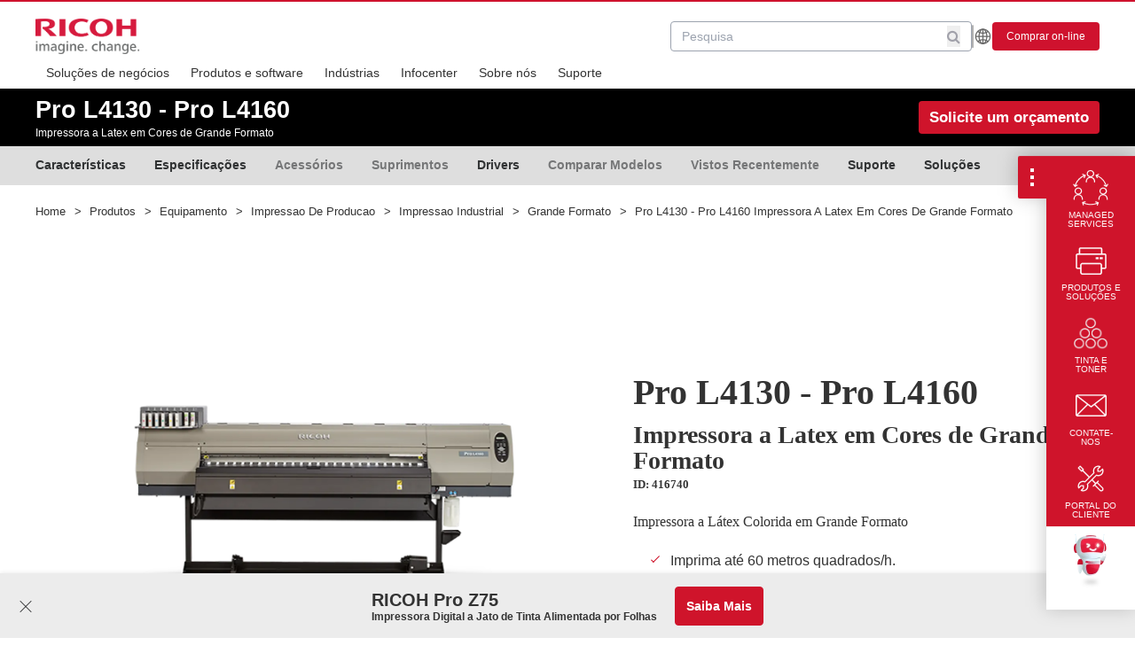

--- FILE ---
content_type: text/html; charset=utf-8
request_url: https://www.ricoh-americalatina.com/pt/produtos/pd/equipamento/impressao-de-producao/grande-formato/pro-l4130-pro-l4160-impressora-a-latex-em-cores-de-grande-formato
body_size: 190149
content:
<!DOCTYPE html><!-- Powered by RebelMouse. https://www.rebelmouse.com --><html lang="en"><head prefix="og: https://ogp.me/ns# article: https://ogp.me/ns/article#"><script type="application/ld+json">{"@context":"https://schema.org","@type":"BreadcrumbList","itemListElement":[{"@type":"ListItem","item":"https://www.ricoh-americalatina.com/pt","name":"Home","position":1},{"@type":"ListItem","item":"https://www.ricoh-americalatina.com/pt/produtos","name":"Produtos","position":2},{"@type":"ListItem","item":"https://www.ricoh-americalatina.com/pt/produtos/equipamento","name":"Equipamento","position":3},{"@type":"ListItem","item":"https://www.ricoh-americalatina.com/pt/produtos/equipamento/impressao-de-producao","name":"Impressao de producao","position":4},{"@type":"ListItem","item":"https://www.ricoh-americalatina.com/pt/produtos/equipamento/impressao-de-producao/impressao-industrial","name":"Impressao industrial","position":5},{"@type":"ListItem","item":"https://www.ricoh-americalatina.com/pt/produtos/equipamento/impressao-de-producao/impressao-industrial/grande-formato","name":"Grande formato","position":6}]}</script><script type="application/ld+json">{"@context":"https://schema.org","@type":"WebSite","name":"Ricoh América Latina","potentialAction":{"@type":"SearchAction","query-input":"required name=query","target":"https://www.ricoh-americalatina.com/pt/procurar?__rb_q={query}"},"url":"https://www.ricoh-americalatina.com/pt"}</script><script type="application/ld+json">{"@context":"https://schema.org","@type":"ItemPage","inLanguage":"pt-BR","mainEntity":{"@id":"https://www.ricoh-americalatina.com/pt/produtos/pd/equipamento/impressao-de-producao/grande-formato/pro-l4130-pro-l4160-impressora-a-latex-em-cores-de-grande-formato","@type":"Thing","additionalType":"product","description":"Impressora a Latex em Cores de Grande Formato","identifier":"416740","image":"https://www.ricoh-americalatina.com/media-library/pro-l4130-pro-l4160-wide-format-color-latex-printers.png?id=31808371&amp;width=980","name":"Pro L4130 - Pro L4160","url":"https://www.ricoh-americalatina.com/pt/produtos/pd/equipamento/impressao-de-producao/grande-formato/pro-l4130-pro-l4160-impressora-a-latex-em-cores-de-grande-formato"},"publisher":{"@type":"Organization","brand":"Ricoh","contactPoint":[{"@type":"ContactPoint","areaServed":["MX","AR","CL","CO","CR","DO","SV","GT","PA","PE","PR","UY","BR"],"availableLanguage":["pt"],"contactType":"customer service","telephone":"+1-800-637-4264"}],"description":"A Ricoh América Latina oferece serviços para empresas, gerenciamento de documentos e soluções de impressão digital para ajudá-lo a gerenciar suas informações neste novo mundo de trabalho","logo":{"@type":"ImageObject","url":"https://www.ricoh-americalatina.com/media-library/image.png?id=52426700&width=292&height=101"},"name":"Serviços para empresas e soluções de impressão","sameAs":["https://www.linkedin.com/company/ricoh-latin-america-inc","https://www.instagram.com/ricohlatinamerica/","https://www.youtube.com/channel/UCuO2l7e6_gGN5GVIhYfl0SQ","https://www.facebook.com/RicohLatinAmerica/","https://twitter.com/ricohla"],"url":"https://www.ricoh-americalatina.com/pt"}}</script><meta charset="utf-8"/><link rel="canonical" href="https://www.ricoh-americalatina.com/pt/produtos/pd/equipamento/impressao-de-producao/grande-formato/pro-l4130-pro-l4160-impressora-a-latex-em-cores-de-grande-formato"/><meta property="fb:app_id" content="200167090048537"/><meta name="twitter:site" content="@Ricoh"/><meta name="twitter:site:id" content=""/><meta property="og:type" content="article"/><meta property="article:section" content="Grande Formato"/><meta property="og:url" content="https://www.ricoh-americalatina.com/pt/produtos/pd/equipamento/impressao-de-producao/grande-formato/pro-l4130-pro-l4160-impressora-a-latex-em-cores-de-grande-formato"/><meta property="og:site_name" content="Ricoh"/><meta property="og:image" content="https://assets.rbl.ms/31808371/origin.png"/><meta property="og:image:width" content="1200"/><meta property="og:image:height" content="600"/><meta property="og:title" content="Pro L4130 - Pro L4160"/><meta property="og:description" content="Impressora a Latex em Cores de Grande Formato"/><meta name="description" content="As Impressoras a Látex Coloridas em Grande Formato RICOH Pro L4130/L4160 produzem excelente impressão a 6 cores+branco para sinalização, cartazes e displays em ambientes de interiores e exteriores."/><meta name="keywords" content="ProL4130, 160, Pro, 413, 130, 4130, 416, L416, L4160, L413, L4130, -Pro, 4160, L41"/><meta name="referrer" content="always"/><meta name="twitter:card" content="summary_large_image"/><meta name="twitter:image" content="https://www.ricoh-americalatina.com/media-library/pro-l4130-pro-l4160-wide-format-color-latex-printers.png?id=31808371&width=1200&height=600&coordinates=0%2C138%2C0%2C138"/><link rel="preconnect" href="https://assets.rebelmouse.io/" crossorigin="anonymous"/><link rel="preconnect" href="https://user-stats.rbl.ms/" crossorigin="anonymous"/><link rel="preconnect" href="https://pages-stats.rbl.ms/" crossorigin="anonymous"/><!--link rel="preload" href="https://static.rbl.ms/static/fonts/fontawesome/fontawesome-mini.woff" as="font" type="font/woff2" crossorigin--><script type="text/javascript" class="rm-i-script">navigator.userAgent.includes("Chrome")&&function(e,t,n,r,i,o,a,u,c,s,p,l,f,v,d){var m,h,g,y,E=["click","contextmenu","dblclick","gotpointercapture","keydown","keypress","keyup","lostpointercapture","mousedown","mouseup","pointercancel","pointerdown","pointerenter","pointerleave","pointerover","pointerup","touchcancel","touchend","touchstart"],w=["scroll","wheel","mousemove","pointermove","touchmove"],P=new c,I=new c,L=new c,T="_rmStopped",S="rmInpZillaSafe",k="_rmImmediatelyStopped",_=e.setTimeout,b=e.clearTimeout,A=a.prototype,B=s&&"scheduling"in s&&"isInputPending"in s.scheduling;function C(e){return e&&e.canceled?Promise.resolve():(t=(e||{}).space||0,new Promise((function(e){t>0?_(e,0):d(e)}))).then((function(){if(B&&s.scheduling.isInputPending({includeContinuous:!0}))return C(e)}));var t}function Z(e){return e&&(e instanceof n||"function"==typeof e)}function x(e){return e&&"handleEvent"in e}function H(e){return"dataset"in e&&e.dataset.inpZillaSkip}function M(e,t,n,r,i,o){if(!(n[k]||r===u&&n[T]&&t!==n.target)){var a,c={get:(a={target:i,currentTarget:o},function(e,t,n){if(t in a)return a[t];var r=p.get(e,t);return Z(r)?function(){return p.apply(r,e,arguments)}:r}),set:p.set},s=new Proxy(n,c);try{x(e)?e.handleEvent.call(e,s):e.call(t,s)}catch(e){v(e)}}}function O(e){return function(t){var n=this,r=t.eventPhase,i=t.currentTarget,o=t.target;if(H(n))M(e,n,t,r,o,i);else{var a={canceled:!1,space:50};L.has(e)&&(L.get(e).canceled=!0),L.set(e,a),C(a).then((function(){a.canceled||(L.delete(e),M(e,n,t,r,o,i))}))}}}function j(e){return f.length>0&&e instanceof r&&e.dataset}function q(e){var t=!!f.some((function(t){return e.closest(t)}));e.dataset[S]=t?1:0}function F(e){return!!j(e)&&(S in e.dataset||q(e),1==e.dataset[S])}function G(e,t){var n=function(e,t){return!function(e,t){return!function(e){return e&&e.passive}(t)&&function(e){var t=e;return x(e)&&(t=e.handleEvent),!!(t&&t.length>0)}(e)}(e,t)}(e,t);return function(t){var r=this,i=t.eventPhase,o=t.currentTarget,u=t.target,c=t.timeStamp,s=new a("rm").timeStamp-c;function p(){M(e,r,t,i,u,o)}var l=!t.cancelable,f=!H(r),v=s>=20||n||l||function(e){return F(e.target)||F(e.currentTarget)}(t);f&&v?C().then(p):p()}}function N(e,t,n,r){if(!e.has(t)){var i=n(t,r);e.set(t,i)}return e.get(t)}function R(e){E.forEach((function(t){var n="on"+t;Object.defineProperty(e,n,{set:function(e){var n=this,r="__rmInpOn"+t;n[r]&&n.removeEventListener(t,n[r],{passive:!0}),n[r]=e,n.addEventListener(t,e,{passive:!0})}})}))}function U(e,t){return function(){this[e]=!0,t.apply(this,arguments)}}function z(){return!0}e.addEventListener("pointerup",z,{passive:!0}),e.addEventListener("pointerdown",z,{passive:!0}),(m=i.prototype).addEventListener=(h=m.addEventListener,function(t,n,r){var i=this||e;j(i)&&q(i);var o=n;n&&(o=w.includes(t)?N(I,n,O,r):N(P,n,G,r));var a=l.from(arguments);return a[1]=o,h.apply(i,a)}),m.removeEventListener=function(t){return function(n,r){var i,o=this||e,a=r;r&&(w.includes(n)&&I.has(r)?i=I:P.has(r)&&(i=P),i&&(a=i.get(r),i.delete(r)));var u=l.from(arguments);return u[1]=a,t.apply(o,u)}}(m.removeEventListener),R(e),R(t),R(o.prototype),g=A.stopPropagation,y=A.stopImmediatePropagation,A.stopPropagation=U(T,g),A.stopImmediatePropagation=U(k,y),function(){var t=new c;function n(e){return t.has(e)&&t.set(e,!0),b(e)}e.setTimeout=function(n,r){var i=this,o=l.from(arguments).splice(2);if(!Z(n))return _.apply(e,arguments);function a(){t.get(u)||n.apply(i,o),t.delete(u)}var u=_((function(){C().then(a).catch(v)}),r);return t.set(u,!1),u},e.setInterval=function(e,n){var r=this,i=l.from(arguments).splice(2);function o(){t.get(c)||e.apply(r,i)}function a(){return _(u,n)}function u(){t.get(c)?t.delete(c):C().then(o).catch(v).finally(a)}var c=a();return t.set(c,!1),c},e.clearInterval=n,e.clearTimeout=n}()}(window,document,Function,Element,EventTarget,HTMLElement,Event,Event.BUBBLING_PHASE,Map,navigator,Reflect,Array,window._rmInpZillaSafeSelectorList||[],console.error,requestIdleCallback);</script><script class="rm-i-script">window.REBELMOUSE_BOOTSTRAP_DATA = {"isUserLoggedIn": false, "site": {"id": 25269871, "isCommunitySite": false}, "runner": {"id": 25269871}, "post": {"id": 2658338227, "sections": [0, 572919411, 572919270, 577737206, 577512344, 577512345, 577737834], "shareUrl": "https%3A%2F%2Fwww.ricoh-americalatina.com%2Fpt%2Fprodutos%2Fpd%2Fequipamento%2Fimpressao-de-producao%2Fgrande-formato%2Fpro-l4130-pro-l4160-impressora-a-latex-em-cores-de-grande-formato", "status": 0, "tags": ["ProL4130", "160", "Pro", "413", "130", "4130", "416", "L416", "L4160", "L413", "L4130", "-Pro", "4160", "L41"]}, "path": "/pt/produtos/pd/equipamento/impressao-de-producao/grande-formato/pro-l4130-pro-l4160-impressora-a-latex-em-cores-de-grande-formato", "pathParams": {}, "resourceId": "pp_2658338227", "fbId": "200167090048537", "fbAppVersion": "v2.5", "clientGaId": "UA-110262580-1", "messageBusUri": "wss://messages.rebelmouse.io", "section": {"id": null}, "tag": {"slug": null, "isSection": false}, "fullBootstrapUrl": "/res/bootstrap/data.js?site_id=25269871\u0026resource_id=pp_2658338227\u0026path_params=%7B%7D\u0026override_device=desktop\u0026post_id=2658338227", "whitelabel_menu": {}, "useRiver": false, "engine": {"recaptchaSiteKey": null, "lazyLoadShortcodeImages": true, "backButtonGoToPage": true, "changeParticleUrlScroll": false, "countKeepReadingAsPageview": true, "defaultVideoPlayer": "", "theoPlayerLibraryLocation": "", "trackPageViewOnParticleUrlScroll": false, "webVitalsSampleRate": 100, "overrideDevicePixelRatio": null, "image_quality_level": 50, "sendEventsToCurrentDomain": false, "enableLoggedOutUserTracking": false, "useSmartLinks2": true}};
    </script><script class="rm-i-script">window.REBELMOUSE_BASE_ASSETS_URL = "https://www.ricoh-americalatina.com/static/dist/social-ux/";
        window.REBELMOUSE_BASE_SSL_DOMAIN = "https://www.ricoh-americalatina.com";
        window.REBELMOUSE_TASKS_QUEUE = [];
        window.REBELMOUSE_LOW_TASKS_QUEUE = [];
        window.REBELMOUSE_LOWEST_TASKS_QUEUE = [];
        window.REBELMOUSE_ACTIVE_TASKS_QUEUE = [];
        window.REBELMOUSE_STDLIB = {};
        window.RM_OVERRIDES = {};
        window.RM_AD_LOADER = [];
    </script><script src="https://www.ricoh-americalatina.com/static/dist/social-ux/main.36c3749fa49db81ecd4f.bundle.mjs" class="rm-i-script" type="module" async="async" data-js-app="true" data-src-host="https://www.ricoh-americalatina.com" data-src-file="main.mjs"></script><script src="https://www.ricoh-americalatina.com/static/dist/social-ux/main.d0b30db35abc6251a38d.bundle.js" class="rm-i-script" nomodule="nomodule" defer="defer" data-js-app="true" data-src-host="https://www.ricoh-americalatina.com" data-src-file="main.js"></script><script src="https://www.ricoh-americalatina.com/static/dist/social-ux/runtime.5f2854bedb02943ff2a5.bundle.mjs" class="rm-i-script" type="module" async="async" data-js-app="true" data-src-host="https://www.ricoh-americalatina.com" data-src-file="runtime.mjs"></script><script src="https://www.ricoh-americalatina.com/static/dist/social-ux/runtime.5fe7c9a46d72403f8fd3.bundle.js" class="rm-i-script" nomodule="nomodule" defer="defer" data-js-app="true" data-src-host="https://www.ricoh-americalatina.com" data-src-file="runtime.js"></script><!-- we collected enough need to fix it first before turn in back on--><!--script src="//cdn.ravenjs.com/3.16.0/raven.min.js" crossorigin="anonymous"></script--><!--script type="text/javascript">
        Raven.config('https://6b64f5cc8af542cbb920e0238864390a@sentry.io/147999').install();
    </script--><link rel="manifest" href="/manifest.json"/><meta name="theme-color" content="#647187"/><script class="rm-i-script">
        if ('serviceWorker' in navigator) {
          window.addEventListener('load', function() {
            navigator.serviceWorker.register('/sw.js').then(function(registration) {
              console.log('ServiceWorker registration successful with scope: ', registration.scope);
            }, function(err) {
              console.log('ServiceWorker registration failed: ', err);
            });
          });
        } else {
          console.log('ServiceWorker not enabled');
        }
    </script><script class="rm-i-script">
        // fallback error prone google tag setup
        var googletag = googletag || {};
        googletag.cmd = googletag.cmd || [];
    </script><meta http-equiv="X-UA-Compatible" content="IE=edge"/><link rel="alternate" type="application/rss+xml" title="Ricoh" href="/feeds/pt/produtos/pd/equipamento/impressao-de-producao/impressao-industrial/grande-formato.rss"/><meta name="viewport" content="width=device-width,initial-scale=1,minimum-scale=1.0"/><!-- TODO: move the default value from here --><title>Pro L4130 - Pro L4160 | Ricoh América Latina.</title><style class="rm-i-styles">
        article,aside,details,figcaption,figure,footer,header,hgroup,nav,section{display:block;}audio,canvas,video{display:inline-block;}audio:not([controls]){display:none;}[hidden]{display:none;}html{font-size:100%;-webkit-text-size-adjust:100%;-ms-text-size-adjust:100%;}body{margin:0;font-size:1em;line-height:1.4;}body,button,input,select,textarea{font-family:Tahoma,sans-serif;color:#5A5858;}::-moz-selection{background:#145A7C;color:#fff;text-shadow:none;}::selection{background:#145A7C;color:#fff;text-shadow:none;}:focus{outline:5px auto #2684b1;}a:hover,a:active{outline:0;}abbr[title]{border-bottom:1px dotted;}b,strong{font-weight:bold;}blockquote{margin:1em 40px;}dfn{font-style:italic;}hr{display:block;height:1px;border:0;border-top:1px solid #ccc;margin:1em 0;padding:0;}ins{background:#ff9;color:#000;text-decoration:none;}mark{background:#ff0;color:#000;font-style:italic;font-weight:bold;}pre,code,kbd,samp{font-family:monospace,serif;_font-family:'courier new',monospace;font-size:1em;}pre{white-space:pre;white-space:pre-wrap;word-wrap:break-word;}q{quotes:none;}q:before,q:after{content:"";content:none;}small{font-size:85%;}sub,sup{font-size:75%;line-height:0;position:relative;vertical-align:baseline;}sup{top:-0.5em;}sub{bottom:-0.25em;}ul,ol{margin:1em 0;padding:0 0 0 40px;}dd{margin:0 0 0 40px;}nav ul,nav ol{list-style:none;list-style-image:none;margin:0;padding:0;}img{border:0;-ms-interpolation-mode:bicubic;vertical-align:middle;}svg:not(:root){overflow:hidden;}figure{margin:0;}form{margin:0;}fieldset{border:0;margin:0;padding:0;}label{cursor:pointer;}legend{border:0;padding:0;}button,input{line-height:normal;}button,input[type="button"],input[type="reset"],input[type="submit"]{cursor:pointer;-webkit-appearance:button;}input[type="checkbox"],input[type="radio"]{box-sizing:border-box;padding:0;}input[type="search"]{-webkit-appearance:textfield;box-sizing:content-box;}input[type="search"]::-webkit-search-decoration{-webkit-appearance:none;}button::-moz-focus-inner,input::-moz-focus-inner{border:0;padding:0;}textarea{overflow:auto;vertical-align:top;resize:vertical;}input:invalid,textarea:invalid{background-color:#fccfcc;}table{border-collapse:collapse;border-spacing:0;}td{vertical-align:top;}.ir{display:block;border:0;text-indent:-999em;overflow:hidden;background-color:transparent;background-repeat:no-repeat;text-align:left;direction:ltr;}.ir br{display:none;}.hidden{display:none !important;visibility:hidden;}.visuallyhidden{border:0;clip:rect(0 0 0 0);height:1px;margin:-1px;overflow:hidden;padding:0;position:absolute;width:1px;}.visuallyhidden.focusable:active,.visuallyhidden.focusable:focus{clip:auto;height:auto;margin:0;overflow:visible;position:static;width:auto;}.invisible{visibility:hidden;}.clearfix:before,.clearfix:after{content:"";display:table;}.clearfix:after{clear:both;}.clearfix{zoom:1;}.zindex20{z-index:20;}.zindex30{z-index:30;}.zindex40{z-index:40;}.zindex50{z-index:50;}html{font-size:12px;font-family:"Frutiger LT Pro";line-height:1.4;color:#222;font-weight:normal;}body,button,input,select,textarea{font-family:"Frutiger LT Pro";color:#222;}.col,body{font-size:1.6rem;line-height:1.4;}a{color:#cf142b;text-decoration:none;}a:hover{color:#cf142b;text-decoration:none;}.with-primary-color{color:#cf142b;}.with-primary-color:hover{color:#cf142b;}.js-tab,.js-keep-reading,.js-toggle{cursor:pointer;}.noselect{-webkit-touch-callout:none;-webkit-user-select:none;-khtml-user-select:none;-moz-user-select:none;-ms-user-select:none;user-select:none;}.tabs__tab{display:inline-block;padding:10px;}.tabs__tab-content{display:none;}.tabs__tab-content.active{display:block;}button:focus,input[type="text"],input[type="email"]{outline:0;}audio,canvas,iframe,img,svg,video{vertical-align:middle;max-width:100%;}textarea{resize:vertical;}.main{background-color:#fff;position:relative;overflow:hidden;}.valign-wrapper{display:-webkit-flex;display:-ms-flexbox;display:flex;-webkit-align-items:center;-ms-flex-align:center;align-items:center;}.valign-wrapper .valign{display:block;}#notification{position:fixed;}.article-module__controls-placeholder{position:absolute;}.display-block{display:block;}.cover-all{position:absolute;width:100%;height:100%;}.full-width{width:100%;}.fa{font-family:FontAwesome,"fontawesome-mini" !important;}.fa.fa-instagram{font-size:1.15em;}.fa-googleplus:before{content:"\f0d5";}.post-partial,.overflow-visible{overflow:visible !important;}.attribute-data{margin:0 10px 10px 0;padding:5px 10px;background-color:#cf142b;color:white;border-radius:3px;margin-bottom:10px;display:inline-block;}.attribute-data[value=""]{display:none;}.badge{display:inline-block;overflow:hidden;}.badge-image{border-radius:100%;}.js-expandable.expanded .js-expand,.js-expandable:not(.expanded) .js-contract{display:none;}.js-scroll-trigger{display:block;width:100%;}.sticky-target:not(.legacy){position:fixed;opacity:0;top:0;will-change:transform;transform:translate3d(0px,0px,0px);}.sticky-target.legacy{position:relative;}.sticky-target.legacy.sticky-active{position:fixed;}.color-inherit:hover,.color-inherit{color:inherit;}.js-appear-on-expand{transition:all 350ms;height:0;overflow:hidden;opacity:0;}.content-container{display:none;}.expanded .content-container{display:block;}.expanded .js-appear-on-expand{opacity:1;height:auto;}.logged-out-user .js-appear-on-expand{height:0;opacity:0;}.h1,.h2{margin:0;padding:0;font-size:1em;font-weight:normal;}.lazyload-placeholder{display:none;position:absolute;text-align:center;background:rgba(0,0,0,0.1);top:0;bottom:0;left:0;right:0;}div[runner-lazy-loading] .lazyload-placeholder,iframe[runner-lazy-loading] + .lazyload-placeholder{display:block;}.abs-pos-center{position:absolute;top:0;bottom:0;left:0;right:0;margin:auto;}.relative{position:relative;}.runner-spinner{position:absolute;top:0;bottom:0;left:0;right:0;margin:auto;width:50px;}.runner-spinner:before{content:"";display:block;padding-top:100%;}.rm-non-critical-loaded .runner-spinner-circular{animation:rotate 2s linear infinite;height:100%;transform-origin:center center;width:100%;position:absolute;top:0;bottom:0;left:0;right:0;margin:auto;}.position-relative{position:relative;}.collection-button{display:inline-block;}.rm-non-critical-loaded .runner-spinner-path{stroke-dasharray:1,200;stroke-dashoffset:0;animation:dash 1.5s ease-in-out infinite,color 6s ease-in-out infinite;stroke-linecap:round;}.pagination-container .pagination-wrapper{display:flex;align-items:center;}.pagination-container .pagination-wrapper a{color:rgba(59,141,242,1);margin:0 5px;}@keyframes rotate{100%{transform:rotate(360deg);}}@keyframes dash{0%{stroke-dasharray:1,200;stroke-dashoffset:0;}50%{stroke-dasharray:89,200;stroke-dashoffset:-35px;}100%{stroke-dasharray:89,200;stroke-dashoffset:-124px;}}@keyframes color{100%,0%{stroke:rgba(255,255,255,1);}40%{stroke:rgba(255,255,255,0.6);}66%{stroke:rgba(255,255,255,0.9);}80%,90%{stroke:rgba(255,255,255,0.7);}}.js-section-loader-feature-container > .slick-list > .slick-track > .slick-slide:not(.slick-active){height:0;visibility:hidden;}.rebellt-item-media-container .instagram-media{margin-left:auto !important;margin-right:auto !important;}.js-hidden-panel{position:fixed;top:0;left:0;right:0;transition:all 300ms;z-index:10;}.js-hidden-panel.active{transform:translate3d(0,-100%,0);}.content{margin-left:auto;margin-right:auto;max-width:1100px;width:90%;}.ad-tag{text-align:center;}.ad-tag__inner{display:inline-block;}.content .ad-tag{margin-left:-5%;margin-right:-5%;}@media (min-width:768px){.content .ad-tag{margin-left:auto;margin-right:auto;}}.user-prefs{display:none;}.no-mb:not(:last-child){margin-bottom:0;}.no-mt:not(:first-child){margin-top:0;}.sm-mt-0:not(:empty):before,.sm-mt-1:not(:empty):before,.sm-mt-2:not(:empty):before,.sm-mb-0:not(:empty):after,.sm-mb-1:not(:empty):after,.sm-mb-2:not(:empty):after,.md-mt-0:not(:empty):before,.md-mt-1:not(:empty):before,.md-mt-2:not(:empty):before,.md-mb-0:not(:empty):after,.md-mb-1:not(:empty):after,.md-mb-2:not(:empty):after,.lg-mt-0:not(:empty):before,.lg-mt-1:not(:empty):before,.lg-mt-2:not(:empty):before,.lg-mb-0:not(:empty):after,.lg-mb-1:not(:empty):after,.lg-mb-2:not(:empty):after{content:'';display:block;overflow:hidden;}.sm-mt-0:not(:empty):before{margin-bottom:0;}.sm-mt-0 > *{margin-top:0;}.sm-mt-1:not(:empty):before{margin-bottom:-10px;}.sm-mt-1 > *{margin-top:10px;}.sm-mt-2:not(:empty):before{margin-bottom:-20px;}.sm-mt-2 > *{margin-top:20px;}.sm-mb-0:not(:empty):after{margin-top:0;}.sm-mb-0 > *{margin-bottom:0;}.sm-mb-1:not(:empty):after{margin-top:-10px;}.sm-mb-1 > *{margin-bottom:10px;}.sm-mb-2:not(:empty):after{margin-top:-20px;}.sm-mb-2 > *{margin-bottom:20px;}@media (min-width:768px){.md-mt-0:not(:empty):before{margin-bottom:0;}.md-mt-0 > *{margin-top:0;}.md-mt-1:not(:empty):before{margin-bottom:-10px;}.md-mt-1 > *{margin-top:10px;}.md-mt-2:not(:empty):before{margin-bottom:-20px;}.md-mt-2 > *{margin-top:20px;}.md-mb-0:not(:empty):after{margin-top:0;}.md-mb-0 > *{margin-bottom:0;}.md-mb-1:not(:empty):after{margin-top:-10px;}.md-mb-1 > *{margin-bottom:10px;}.md-mb-2:not(:empty):after{margin-top:-20px;}.md-mb-2 > *{margin-bottom:20px;}}@media (min-width:1024px){.lg-mt-0:not(:empty):before{margin-bottom:0;}.lg-mt-0 > *{margin-top:0;}.lg-mt-1:not(:empty):before{margin-bottom:-10px;}.lg-mt-1 > *{margin-top:10px;}.lg-mt-2:not(:empty):before{margin-bottom:-20px;}.lg-mt-2 > *{margin-top:20px;}.lg-mb-0:not(:empty):after{margin-top:0;}.lg-mb-0 > *{margin-bottom:0;}.lg-mb-1:not(:empty):after{margin-top:-10px;}.lg-mb-1 > *{margin-bottom:10px;}.lg-mb-2:not(:empty):after{margin-top:-20px;}.lg-mb-2 > *{margin-bottom:20px;}}.sm-cp-0{padding:0;}.sm-cp-1{padding:10px;}.sm-cp-2{padding:20px;}@media (min-width:768px){.md-cp-0{padding:0;}.md-cp-1{padding:10px;}.md-cp-2{padding:20px;}}@media (min-width:1024px){.lg-cp-0{padding:0;}.lg-cp-1{padding:10px;}.lg-cp-2{padding:20px;}}.mb-2 > *{margin-bottom:20px;}.mb-2 > :last-child{margin-bottom:0;}.v-sep > *{margin-bottom:20px;}@media (min-width:768px){.v-sep > *{margin-bottom:40px;}}.v-sep > *:last-child{margin-bottom:0;}@media only screen and (max-width:767px){.hide-mobile{display:none !important;}}@media only screen and (max-width:1023px){.hide-tablet-and-mobile{display:none !important;}}@media only screen and (min-width:768px){.hide-tablet-and-desktop{display:none !important;}}@media only screen and (min-width:768px) and (max-width:1023px){.hide-tablet{display:none !important;}}@media only screen and (min-width:1024px){.hide-desktop{display:none !important;}}.row.px10{margin-left:-10px;margin-right:-10px;}.row.px10 > .col{padding-left:10px;padding-right:10px;}.row.px20{margin-left:-20px;margin-right:-20px;}.row.px20 > .col{padding-left:20px;padding-right:20px;}.row{margin-left:auto;margin-right:auto;overflow:hidden;}.row:after{content:'';display:table;clear:both;}.row:not(:empty){margin-bottom:-20px;}.col{margin-bottom:20px;}@media (min-width:768px){.col{margin-bottom:40px;}.row:not(:empty){margin-bottom:-40px;}}.row .col{float:left;box-sizing:border-box;}.row .col.pull-right{float:right;}.row .col.s1{width:8.3333333333%;}.row .col.s2{width:16.6666666667%;}.row .col.s3{width:25%;}.row .col.s4{width:33.3333333333%;}.row .col.s5{width:41.6666666667%;}.row .col.s6{width:50%;}.row .col.s7{width:58.3333333333%;}.row .col.s8{width:66.6666666667%;}.row .col.s9{width:75%;}.row .col.s10{width:83.3333333333%;}.row .col.s11{width:91.6666666667%;}.row .col.s12{width:100%;}@media only screen and (min-width:768px){.row .col.m1{width:8.3333333333%;}.row .col.m2{width:16.6666666667%;}.row .col.m3{width:25%;}.row .col.m4{width:33.3333333333%;}.row .col.m5{width:41.6666666667%;}.row .col.m6{width:50%;}.row .col.m7{width:58.3333333333%;}.row .col.m8{width:66.6666666667%;}.row .col.m9{width:75%;}.row .col.m10{width:83.3333333333%;}.row .col.m11{width:91.6666666667%;}.row .col.m12{width:100%;}}@media only screen and (min-width:1024px){.row .col.l1{width:8.3333333333%;}.row .col.l2{width:16.6666666667%;}.row .col.l3{width:25%;}.row .col.l4{width:33.3333333333%;}.row .col.l5{width:41.6666666667%;}.row .col.l6{width:50%;}.row .col.l7{width:58.3333333333%;}.row .col.l8{width:66.6666666667%;}.row .col.l9{width:75%;}.row .col.l10{width:83.3333333333%;}.row .col.l11{width:91.6666666667%;}.row .col.l12{width:100%;}}.widget{position:relative;box-sizing:border-box;}.widget:hover .widget__headline a{color:#cf142b;}.widget__headline{font-family:"Frutiger LT Pro";color:#222;cursor:pointer;}.widget__headline-text{font-family:inherit;color:inherit;word-break:break-word;}.widget__section-text{display:block;}.image,.widget__image{background-position:center;background-repeat:no-repeat;background-size:cover;display:block;z-index:0;}.widget__play{position:absolute;width:100%;height:100%;text-align:center;}.rm-widget-image-holder{position:relative;}.rm-video-holder{position:absolute;width:100%;height:100%;top:0;left:0;}.rm-zindex-hidden{display:none;z-index:-1;}.rm-widget-image-holder .widget__play{top:0;left:0;}.image.no-image{background-color:#e4e4e4;}.widget__video{position:relative;}.widget__video .rm-scrop-spacer{padding-bottom:56.25%;}.widget__video.rm-video-tiktok{max-width:605px;}.widget__video video,.widget__video iframe{position:absolute;top:0;left:0;height:100%;}.widget__product-vendor{font-size:1.5em;line-height:1.5;margin:25px 0;}.widget__product-buy-link{margin:15px 0;}.widget__product-buy-link-btn{background-color:#000;color:#fff;display:inline-block;font-size:1.6rem;line-height:1em;padding:1.25rem;font-weight:700;}.widget__product-buy-btn:hover{color:#fff;}.widget__product-price{font-size:1.5em;line-height:1.5;margin:25px 0;}.widget__product-compare-at-price{text-decoration:line-through;}.rebellt-item.is--mobile,.rebellt-item.is--tablet{margin-bottom:0.85em;}.rebellt-item.show_columns_on_mobile.col2,.rebellt-item.show_columns_on_mobile.col3{display:inline-block;vertical-align:top;}.rebellt-item.show_columns_on_mobile.col2{width:48%;}.rebellt-item.show_columns_on_mobile.col3{width:32%;}@media only screen and (min-width:768px){.rebellt-item.col2:not(.show_columns_on_mobile),.rebellt-item.col3:not(.show_columns_on_mobile){display:inline-block;vertical-align:top;}.rebellt-item.col2:not(.show_columns_on_mobile){width:48%;}.rebellt-item.col3:not(.show_columns_on_mobile){width:32%;}}.rebellt-item.parallax{background-size:cover;background-attachment:fixed;position:relative;left:calc(-50vw + 50%);width:100vw;min-height:100vh;padding:0 20%;box-sizing:border-box;max-width:inherit;text-align:center;z-index:3;}.rebellt-item.parallax.is--mobile{background-position:center;margin-bottom:0;padding:0 15%;}.rebellt-item.parallax.has-description:before,.rebellt-item.parallax.has-description:after{content:"";display:block;padding-bottom:100%;}.rebellt-item.parallax.has-description.is--mobile:before,.rebellt-item.parallax.has-description.is--mobile:after{padding-bottom:90vh;}.rebellt-item.parallax h3,.rebellt-item.parallax p{color:white;text-shadow:1px 0 #000;}.rebellt-item.parallax.is--mobile p{font-size:18px;font-weight:400;}.rebellt-ecommerce h3{font-size:1.8em;margin-bottom:15px;}.rebellt-ecommerce--vendor{font-size:1.5em;line-height:1.5;margin:25px 0;}.rebellt-ecommerce--price{font-size:1.5em;line-height:1.5;margin:25px 0;}.rebellt-ecommerce--compare-at-price{text-decoration:line-through;}.rebellt-ecommerce--buy{margin:15px 0;}.rebellt-ecommerce--btn{background-color:#000;color:#fff;display:inline-block;font-size:1.6rem;line-height:1em;padding:1.25rem;font-weight:700;}.rebellt-ecommerce--btn:hover{color:#fff;}.rebelbar.skin-simple{height:50px;line-height:50px;color:#222;font-size:1.2rem;border-left:none;border-right:none;background-color:#fff;}.rebelbar.skin-simple .rebelbar__inner{position:relative;height:100%;margin:0 auto;padding:0 20px;max-width:1300px;}.rebelbar.skin-simple .logo{float:left;}.rebelbar.skin-simple .logo__image{max-height:50px;max-width:190px;}.rebelbar--fake.skin-simple{position:relative;border-color:#fff;}.rebelbar--fixed.skin-simple{position:absolute;width:100%;z-index:3;}.with-fixed-header .rebelbar--fixed.skin-simple{position:fixed;top:0;}.rebelbar.skin-simple .rebelbar__menu-toggle{position:relative;cursor:pointer;float:left;text-align:center;font-size:0;width:50px;margin-left:-15px;height:100%;color:#222;}.rebelbar.skin-simple i{vertical-align:middle;display:inline-block;font-size:20px;}.rebelbar.skin-simple .rebelbar__menu-toggle:hover{color:#cf142b;}.rebelbar.skin-simple .rebelbar__section-links{display:none;padding:0 100px 0 40px;overflow:hidden;height:100%;}.rebelbar.skin-simple .rebelbar__section-list{margin:0 -15px;height:100%;}.rebelbar.skin-simple .rebelbar__section-links li{display:inline-block;padding:0 15px;text-align:left;}.rebelbar.skin-simple .rebelbar__section-link{color:#222;display:block;font-size:1.8rem;font-weight:400;text-decoration:none;}.rebelbar.skin-simple .rebelbar__section-link:hover{color:#cf142b;}.rebelbar.skin-simple .rebelbar__sharebar.sharebar{display:none;}.rebelbar.skin-simple .rebelbar__section-list.js--active .rebelbar__more-sections-button{visibility:visible;}.rebelbar.skin-simple .rebelbar__more-sections-button{cursor:pointer;visibility:hidden;}.rebelbar.skin-simple #rebelbar__more-sections{visibility:hidden;position:fixed;line-height:70px;left:0;width:100%;background-color:#1f1f1f;}.rebelbar.skin-simple #rebelbar__more-sections a{color:white;}.rebelbar.skin-simple #rebelbar__more-sections.opened{visibility:visible;}@media only screen and (min-width:768px){.rebelbar.skin-simple .rebelbar__menu-toggle{margin-right:15px;}.rebelbar.skin-simple{height:100px;line-height:100px;font-weight:700;}.rebelbar.skin-simple .logo__image{max-width:350px;max-height:100px;}.rebelbar.skin-simple .rebelbar__inner{padding:0 40px;}.rebelbar.skin-simple .rebelbar__sharebar.sharebar{float:left;margin-top:20px;margin-bottom:20px;padding-left:40px;}}@media (min-width:960px){.rebelbar.skin-simple .rebelbar__section-links{display:block;}.with-floating-shares .rebelbar.skin-simple .search-form{display:none;}.with-floating-shares .rebelbar.skin-simple .rebelbar__sharebar.sharebar{display:block;}.with-floating-shares .rebelbar.skin-simple .rebelbar__section-links{display:none;}}.menu-global{display:none;width:100%;position:fixed;z-index:3;color:white;background-color:#1a1a1a;height:100%;font-size:1.8rem;overflow-y:auto;overflow-x:hidden;line-height:1.6em;}@media (min-width:768px){.menu-global{display:block;max-width:320px;top:0;-webkit-transform:translate(-320px,0);transform:translate(-320px,0);transform:translate3d(-320px,0,0);}.menu-global,.all-content-wrapper{transition:transform .2s cubic-bezier(.2,.3,.25,.9);}}.menu-overlay{position:fixed;top:-100%;left:0;height:0;width:100%;cursor:pointer;visibility:hidden;opacity:0;transition:opacity 200ms;}.menu-opened .menu-overlay{visibility:visible;height:100%;z-index:1;opacity:1;top:0;}@media only screen and (min-width:768px){.menu-opened .menu-overlay{z-index:10;background:rgba(255,255,255,.6);}}@media (min-width:960px){.logged-out-user .rebelbar.skin-simple .menu-overlay{display:none;}}@media (min-width:600px){.rm-resized-container-5{width:5%;}.rm-resized-container-10{width:10%;}.rm-resized-container-15{width:15%;}.rm-resized-container-20{width:20%;}.rm-resized-container-25{width:25%;}.rm-resized-container-30{width:30%;}.rm-resized-container-35{width:35%;}.rm-resized-container-40{width:40%;}.rm-resized-container-45{width:45%;}.rm-resized-container-50{width:50%;}.rm-resized-container-55{width:55%;}.rm-resized-container-60{width:60%;}.rm-resized-container-65{width:65%;}.rm-resized-container-70{width:70%;}.rm-resized-container-75{width:75%;}.rm-resized-container-80{width:80%;}.rm-resized-container-85{width:85%;}.rm-resized-container-90{width:90%;}.rm-resized-container-95{width:95%;}.rm-resized-container-100{width:100%;}}.rm-embed-container{position:relative;}.rm-embed-container.rm-embed-instagram{max-width:540px;}.rm-embed-container.rm-embed-tiktok{max-width:572px;min-height:721px;}.rm-embed-container.rm-embed-tiktok blockquote,.rm-embed-twitter blockquote{all:revert;}.rm-embed-container.rm-embed-tiktok blockquote{margin-left:0;margin-right:0;position:relative;}.rm-embed-container.rm-embed-tiktok blockquote,.rm-embed-container.rm-embed-tiktok blockquote > iframe,.rm-embed-container.rm-embed-tiktok blockquote > section{width:100%;min-height:721px;display:block;}.rm-embed-container.rm-embed-tiktok blockquote > section{position:absolute;top:0;left:0;right:0;bottom:0;display:flex;align-items:center;justify-content:center;flex-direction:column;text-align:center;}.rm-embed-container.rm-embed-tiktok blockquote > section:before{content:"";display:block;width:100%;height:300px;border-radius:8px;}.rm-embed-container > .rm-embed,.rm-embed-container > .rm-embed-holder{position:absolute;top:0;left:0;}.rm-embed-holder{display:block;height:100%;width:100%;display:flex;align-items:center;}.rm-embed-container > .rm-embed-spacer{display:block;}.rm-embed-twitter{max-width:550px;margin-top:10px;margin-bottom:10px;}.rm-embed-twitter blockquote{position:relative;height:100%;width:100%;flex-direction:column;display:flex;align-items:center;justify-content:center;flex-direction:column;text-align:center;}.rm-embed-twitter:not(.rm-off) .twitter-tweet{margin:0 !important;}.logo__image,.image-element__img,.rm-lazyloadable-image{max-width:100%;height:auto;}.logo__image,.image-element__img{width:auto;}@media (max-width:768px){.rm-embed-spacer.rm-embed-spacer-desktop{display:none;}}@media (min-width:768px){.rm-embed-spacer.rm-embed-spacer-mobile{display:none;}}.sharebar{margin:0 -4px;padding:0;font-size:0;line-height:0;}.sharebar a{color:#fff;}.sharebar a:hover{text-decoration:none;color:#fff;}.sharebar .share,.sharebar .share-plus{display:inline-block;margin:0 4px;font-size:14px;font-weight:400;padding:0 10px;width:20px;min-width:20px;height:40px;line-height:38px;text-align:center;vertical-align:middle;border-radius:2px;}.sharebar .share-plus i,.sharebar .share i{display:inline-block;vertical-align:middle;}.sharebar .hide-button{display:none;}.sharebar.enable-panel .hide-button{display:inline-block;}.sharebar.enable-panel .share-plus{display:none;}.sharebar.with-first-button-caption:not(.enable-panel) .share:first-child{width:68px;}.sharebar.with-first-button-caption:not(.enable-panel) .share:first-child:after{content:'Share';padding-left:5px;vertical-align:middle;}.sharebar--fixed{display:none;position:fixed;bottom:0;z-index:1;text-align:center;width:100%;left:0;margin:20px auto;}.with-floating-shares .sharebar--fixed{display:block;}.sharebar.fly_shared:not(.enable-panel) .share:nth-child(5){display:none;}.share-media-panel .share-media-panel-pinit{position:absolute;right:0;bottom:0;background-color:transparent;}.share-media-panel-pinit_share{background-image:url('/static/img/whitelabel/runner/spritesheets/pin-it-sprite.png');background-color:#BD081C;background-position:-1px -17px;border-radius:4px;float:right;height:34px;margin:7px;width:60px;background-size:194px auto;}.share-media-panel-pinit_share:hover{opacity:.9;}@media (min-width:768px){.sharebar .share-plus .fa,.sharebar .share .fa{font-size:22px;}.sharebar .share,.sharebar .share-plus{padding:0 15px;width:30px;min-width:30px;height:60px;line-height:60px;margin:0 4px;font-size:16px;}.sharebar.with-first-button-caption:not(.enable-panel) .share:first-child{width:180px;}.sharebar.with-first-button-caption:not(.enable-panel) .share:first-child:after{content:'Share this story';padding-left:10px;vertical-align:middle;text-transform:uppercase;}.share-media-panel-pinit_share{background-position:-60px -23px;height:45px;margin:10px;width:80px;}}.action-btn{display:block;font-size:1.6rem;color:#cf142b;cursor:pointer;border:2px solid #cf142b;border-color:#cf142b;border-radius:2px;line-height:1em;padding:1.6rem;font-weight:700;text-align:center;}.action-btn:hover{color:#cf142b;border:2px solid #cf142b;border-color:#cf142b;}.section-headline__text{font-size:3rem;font-weight:700;line-height:1;}.section-headline__text{color:#222;}@media (min-width:768px){.section-headline__text{font-size:3.6rem;}.content__main .section-headline__text{margin-top:-.3rem;margin-bottom:2rem;}}.module-headline__text{font-size:3rem;font-weight:700;color:#cf142b;}@media (min-width:768px){.module-headline__text{font-size:3.6rem;}}.search-form{position:absolute;top:0;right:20px;z-index:1;}.search-form__text-input{display:none;height:42px;font-size:1.3rem;background-color:#f4f4f4;border:none;color:#8f8f8f;text-indent:10px;padding:0;width:220px;position:absolute;right:-10px;top:0;bottom:0;margin:auto;}.search-form .search-form__submit{display:none;position:relative;border:none;bottom:2px;background-color:transparent;}.search-form__text-input:focus,.search-form__submit:focus{border:0 none;-webkit-box-shadow:none;-moz-box-shadow:none;box-shadow:none;outline:0 none;}.show-search .search-form__close{position:absolute;display:block;top:0;bottom:0;margin:auto;height:1rem;right:-28px;}.search-form__open{vertical-align:middle;bottom:2px;display:inline-block;position:relative;color:#222;font-size:1.9rem;}.show-search .search-form__text-input{display:block;}.show-search .search-form__submit{display:inline-block;vertical-align:middle;padding:0;color:#222;font-size:1.9rem;}.search-form__close,.show-search .search-form__open{display:none;}.quick-search{display:block;border-bottom:1px solid #d2d2d2;padding:24px 0 28px;margin-bottom:20px;position:relative;}.quick-search__submit{background-color:transparent;border:0;padding:0;margin:0;position:absolute;zoom:.75;color:#000;}.quick-search__input{background-color:transparent;border:0;padding:0;font-size:1.5rem;font-weight:700;line-height:3em;padding-left:40px;width:100%;box-sizing:border-box;}@media (min-width:768px){.search-form{right:40px;}.quick-search{margin-bottom:40px;padding:0 0 20px;}.quick-search__submit{zoom:1;}.quick-search__input{line-height:2.2em;padding-left:60px;}}.search-widget{position:relative;}.search-widget__input,.search-widget__submit{border:none;padding:0;margin:0;color:#222;background:transparent;font-size:inherit;line-height:inherit;}.social-links__link{display:inline-block;padding:12px;line-height:0;width:25px;height:25px;border-radius:50%;margin:0 6px;font-size:1.5em;text-align:center;position:relative;vertical-align:middle;color:white;}.social-links__link:hover{color:white;}.social-links__link > span{position:absolute;top:0;left:0;right:0;bottom:0;margin:auto;height:1em;}.article__body{font-family:"Frutiger LT Pro";}.body-description .horizontal-rule{border-top:2px solid #eee;}.article-content blockquote{border-left:5px solid #cf142b;border-left-color:#cf142b;color:#656565;padding:0 0 0 25px;margin:1em 0 1em 25px;}.article__splash-custom{position:relative;}.body hr{display:none;}.article-content .media-caption{color:#9a9a9a;font-size:1.4rem;line-height:2;}.giphy-image{margin-bottom:0;}.article-body a{word-wrap:break-word;}.article-content .giphy-image__credits-wrapper{margin:0;}.article-content .giphy-image__credits{color:#000;font-size:1rem;}.article-content .image-media,.article-content .giphy-image .media-photo-credit{display:block;}.tags{color:#cf142b;margin:0 -5px;}.tags__item{margin:5px;display:inline-block;}.tags .tags__item{line-height:1;}.slideshow .carousel-control{overflow:hidden;}.shortcode-media .media-caption,.shortcode-media .media-photo-credit{display:block;}@media (min-width:768px){.tags{margin:0 -10px;}.tags__item{margin:10px;}.article-content__comments-wrapper{border-bottom:1px solid #d2d2d2;margin-bottom:20px;padding-bottom:40px;}}.subscription-widget{background:#cf142b;padding:30px;}.subscription-widget .module-headline__text{text-align:center;font-size:2rem;font-weight:400;color:#fff;}.subscription-widget .social-links{margin-left:-10px;margin-right:-10px;text-align:center;font-size:0;}.subscription-widget .social-links__link{display:inline-block;vertical-align:middle;width:39px;height:39px;color:#fff;box-sizing:border-box;border-radius:50%;font-size:20px;margin:0 5px;line-height:35px;background:transparent;border:2px solid #fff;border-color:#fff;}.subscription-widget .social-links__link:hover{color:#cf142b;border-color:#cf142b;background:transparent;}.subscription-widget .social-links__link .fa-instagram{margin:5px 0 0 1px;}.subscription-widget__site-links{margin:30px -5px;text-align:center;font-size:.8em;}.subscription-widget__site-link{padding:0 5px;color:inherit;}.newsletter-element__form{text-align:center;position:relative;max-width:500px;margin-left:auto;margin-right:auto;}.newsletter-element__submit,.newsletter-element__input{border:0;padding:10px;font-size:1.6rem;font-weight:500;height:40px;line-height:20px;margin:0;}.newsletter-element__submit{background:#cf142b;color:#fff;position:absolute;top:0;right:0;}.newsletter-element__submit:hover{opacity:.9;}.newsletter-element__input{background:#f4f4f4;width:100%;color:#8f8f8f;padding-right:96px;box-sizing:border-box;}.gdpr-cookie-wrapper{position:relative;left:0;right:0;padding:.5em;box-sizing:border-box;}.gdpr-cookie-controls{text-align:right;}.runner-authors-list{margin-top:0;margin-bottom:0;padding-left:0;list-style-type:none;}.runner-authors-author-wrapper{display:flex;flex-direction:row;flex-wrap:nowrap;justify-content:flex-start;align-items:stretch;align-content:stretch;}.runner-authors-avatar-thumb{display:inline-block;border-radius:100%;width:55px;height:55px;background-repeat:no-repeat;background-position:center;background-size:cover;overflow:hidden;}.runner-authors-avatar-thumb img{width:100%;height:100%;display:block;object-fit:cover;border-radius:100%;}.runner-authors-avatar-fallback{display:flex;align-items:center;justify-content:center;width:100%;height:100%;font-size:12px;line-height:1.1;text-align:center;padding:4px;background:#e0e0e0;color:#555;font-weight:600;text-transform:uppercase;border-radius:100%;overflow:hidden;}.runner-authors-author-info{width:calc(100% - 55px);}.runner-author-name-container{padding:0 6px;}.rm-breadcrumb__list{margin:0;padding:0;}.rm-breadcrumb__item{list-style-type:none;display:inline;}.rm-breadcrumb__item:last-child .rm-breadcrumb__separator{display:none;}.rm-breadcrumb__item:last-child .rm-breadcrumb__link,.rm-breadcrumb__link.disabled{pointer-events:none;color:inherit;}.social-tab-i .share-fb:after,.social-tab-i .share-tw:after{content:none;}.share-buttons .social-tab-i a{margin-right:0;}.share-buttons .social-tab-i li{line-height:1px;float:left;}.share-buttons .social-tab-i ul{margin:0;padding:0;list-style:none;}.share-tab-img{max-width:100%;padding:0;margin:0;position:relative;overflow:hidden;display:inline-block;}.share-buttons .social-tab-i{position:absolute;bottom:0;right:0;margin:0;padding:0;z-index:1;list-style-type:none;}.close-share-mobile,.show-share-mobile{background-color:rgba(0,0,0,.75);}.share-buttons .social-tab-i.show-mobile-share-bar .close-share-mobile,.share-buttons .social-tab-i .show-share-mobile,.share-buttons .social-tab-i .share{width:30px;height:30px;line-height:27px;padding:0;text-align:center;display:inline-block;vertical-align:middle;}.share-buttons .social-tab-i.show-mobile-share-bar .show-share-mobile,.share-buttons .social-tab-i .close-share-mobile{display:none;}.share-buttons .social-tab-i .icons-share{vertical-align:middle;display:inline-block;font:normal normal normal 14px/1 FontAwesome;color:white;}.social-tab-i .icons-share.fb:before{content:'\f09a';}.social-tab-i .icons-share.tw:before{content:'\f099';}.social-tab-i .icons-share.pt:before{content:'\f231';}.social-tab-i .icons-share.tl:before{content:'\f173';}.social-tab-i .icons-share.em:before{content:'\f0e0';}.social-tab-i .icons-share.sprite-shares-close:before{content:'\f00d';}.social-tab-i .icons-share.sprite-shares-share:before{content:'\f1e0';}@media only screen and (max-width:768px){.share-tab-img .social-tab-i{display:block;}.share-buttons .social-tab-i .share{display:none;}.share-buttons .social-tab-i.show-mobile-share-bar .share{display:block;}.social-tab-i li{float:left;}}@media only screen and (min-width:769px){.social-tab-i .close-share-mobile,.social-tab-i .show-share-mobile{display:none !important;}.share-tab-img .social-tab-i{display:none;}.share-tab-img:hover .social-tab-i{display:block;}.share-buttons .social-tab-i .share{width:51px;height:51px;line-height:47px;}.share-buttons .social-tab-i{margin:5px 0 0 5px;top:0;left:0;bottom:auto;right:auto;display:none;}.share-buttons .social-tab-i .share{display:block;}}.accesibility-hidden{border:0;clip:rect(1px 1px 1px 1px);clip:rect(1px,1px,1px,1px);height:1px;margin:-1px;overflow:hidden;padding:0;position:absolute;width:1px;background:#000;color:#fff;}body:not(.rm-non-critical-loaded) .follow-button{display:none;}.posts-custom .posts-wrapper:after{content:"";display:block;margin-bottom:-20px;}.posts-custom .widget{margin-bottom:20px;width:100%;}.posts-custom .widget__headline,.posts-custom .social-date{display:block;}.posts-custom .social-date{color:#a4a2a0;font-size:1.4rem;}.posts-custom[data-attr-layout_headline] .widget{vertical-align:top;}.posts-custom[data-attr-layout_headline="top"] .widget{vertical-align:bottom;}.posts-custom .posts-wrapper{margin-left:0;margin-right:0;font-size:0;line-height:0;}.posts-custom .widget{display:inline-block;}.posts-custom article{margin:0;box-sizing:border-box;font-size:1.6rem;line-height:1.4;}.posts-custom[data-attr-layout_columns="2"] article,.posts-custom[data-attr-layout_columns="3"] article,.posts-custom[data-attr-layout_columns="4"] article{margin:0 10px;}.posts-custom[data-attr-layout_columns="2"] .posts-wrapper,.posts-custom[data-attr-layout_columns="3"] .posts-wrapper,.posts-custom[data-attr-layout_columns="4"] .posts-wrapper{margin-left:-10px;margin-right:-10px;}@media (min-width:768px){.posts-custom[data-attr-layout_columns="2"] .widget{width:50%;}.posts-custom[data-attr-layout_columns="3"] .widget{width:33.3333%;}.posts-custom[data-attr-layout_columns="4"] .widget{width:25%;}}.posts-custom .widget__headline{font-size:1em;font-weight:700;word-wrap:break-word;}.posts-custom .widget__section{display:block;}.posts-custom .widget__head{position:relative;}.posts-custom .widget__head .widget__body{position:absolute;padding:5%;bottom:0;left:0;box-sizing:border-box;width:100%;background:rgba(0,0,0,0.4);background:linear-gradient(transparent 5%,rgba(0,0,0,0.5));}.posts-custom .widget__head .social-author__name,.posts-custom .widget__head .main-author__name,.posts-custom .widget__head .social-author__social-name,.posts-custom .widget__head .main-author__social-name,.posts-custom .widget__head .widget__headline,.posts-custom .widget__head .widget__subheadline{color:white;}.posts-custom .widget__subheadline *{display:inline;}.posts-custom .main-author__avatar,.posts-custom .social-author__avatar{float:left;border-radius:50%;margin-right:8px;height:30px;width:30px;min-width:30px;overflow:hidden;position:relative;}.posts-custom .main-author__name,.posts-custom .social-author__name{color:#1f1f1f;font-size:1.4rem;font-weight:700;line-height:1.4;display:inline;overflow:hidden;text-overflow:ellipsis;white-space:nowrap;position:relative;}.posts-custom .main-author__social-name,.posts-custom .social-author__social-name{color:#757575;display:block;font-size:1.2rem;line-height:0.8em;}.posts-custom .main-author__name:hover,.posts-custom .social-author__name:hover,.posts-custom .main-author__social-name:hover,.posts-custom .social-author__social-name:hover{color:#cf142b;}.posts-custom[data-attr-layout_carousel] .posts-wrapper:after{margin-bottom:0 !important;}.posts-custom[data-attr-layout_carousel] .widget{margin-bottom:0 !important;}.posts-custom[data-attr-layout_carousel][data-attr-layout_columns="1"] .posts-wrapper:not(.slick-initialized) .widget:not(:first-child),.posts-custom[data-attr-layout_carousel]:not([data-attr-layout_columns="1"]) .posts-wrapper:not(.slick-initialized){display:none !important;}.posts-custom .slick-arrow{position:absolute;top:0;bottom:0;width:7%;max-width:60px;min-width:45px;min-height:60px;height:15%;color:white;border:0;margin:auto 10px;background:#cf142b;z-index:1;cursor:pointer;font-size:1.6rem;line-height:1;opacity:0.9;}.posts-custom .slick-prev{left:0;}.posts-custom .slick-next{right:0;}.posts-custom .slick-arrow:before{position:absolute;left:0;right:0;width:13px;bottom:0;top:0;margin:auto;height:16px;}.posts-custom .slick-arrow:hover{background:#cf142b;opacity:1;}.posts-custom .slick-dots{display:block;padding:10px;box-sizing:border-box;text-align:center;margin:0 -5px;}.posts-custom .slick-dots li{display:inline-block;margin:0 5px;}.posts-custom .slick-dots button{font-size:0;width:10px;height:10px;display:inline-block;line-height:0;border:0;background:#cf142b;border-radius:7px;padding:0;margin:0;vertical-align:middle;outline:none;}.posts-custom .slick-dots .slick-active button,.posts-custom .slick-dots button:hover{background:#cf142b;}.posts-custom hr{display:none;}.posts-custom{font-family:"Frutiger LT Pro";}.posts-custom blockquote{border-left:5px solid #cf142b;border-left-color:#cf142b;color:#656565;padding:0 0 0 25px;margin:1em 0 1em 25px;}.posts-custom .media-caption{color:#9a9a9a;font-size:1.4rem;line-height:2;}.posts-custom a{word-wrap:break-word;}.posts-custom .giphy-image__credits-wrapper{margin:0;}.posts-custom .giphy-image__credits{color:#000;font-size:1rem;}.posts-custom .body .image-media,.posts-custom .body .giphy-image .media-photo-credit{display:block;}.posts-custom .widget__shares.enable-panel .share-plus,.posts-custom .widget__shares:not(.enable-panel) .hide-button{display:none;}.posts-custom .widget__shares{margin-left:-10px;margin-right:-10px;font-size:0;}.posts-custom .widget__shares .share{display:inline-block;padding:5px;line-height:0;width:25px;height:25px;border-radius:50%;margin:0 10px;font-size:1.5rem;text-align:center;position:relative;vertical-align:middle;color:white;}.posts-custom .widget__shares .share:hover{color:white;}.posts-custom .widget__shares i{position:absolute;top:0;left:0;right:0;bottom:0;margin:auto;height:1em;}.infinite-scroll-wrapper:not(.rm-loading){width:1px;height:1px;}.infinite-scroll-wrapper.rm-loading{width:1px;}.rm-loadmore-placeholder.rm-loading{display:block;width:100%;}.widget__shares button.share,.social-tab-buttons button.share{box-sizing:content-box;}.social-tab-buttons button.share{border:none;}.post-splash-custom,.post-splash-custom .widget__head{position:relative;}.post-splash-custom .widget__head .widget__body{position:absolute;padding:5%;bottom:0;left:0;box-sizing:border-box;width:100%;background:rgba(0,0,0,0.4);background:-webkit-linear-gradient( transparent 5%,rgba(0,0,0,0.5) );background:-o-linear-gradient(transparent 5%,rgba(0,0,0,0.5));background:-moz-linear-gradient( transparent 5%,rgba(0,0,0,0.5) );background:linear-gradient(transparent 5%,rgba(0,0,0,0.5));}.post-splash-custom .headline{font-size:2rem;font-weight:700;position:relative;}.post-splash-custom .post-controls{position:absolute;top:0;left:0;z-index:2;}.post-splash-custom hr{display:none;}.post-splash-custom .widget__section{display:block;}.post-splash-custom .post-date{display:block;}.post-splash-custom .photo-credit p,.post-splash-custom .photo-credit a{font-size:1.1rem;margin:0;}.post-splash-custom .widget__subheadline *{display:inline;}.post-splash-custom .widget__image .headline,.post-splash-custom .widget__image .photo-credit,.post-splash-custom .widget__image .photo-credit p,.post-splash-custom .widget__image .photo-credit a,.post-splash-custom .widget__image .post-date{color:#fff;}@media (min-width:768px){.post-splash-custom .headline{font-size:3.6rem;}}.post-splash-custom .widget__shares.enable-panel .share-plus,.post-splash-custom .widget__shares:not(.enable-panel) .hide-button{display:none;}.post-splash-custom .widget__shares{margin-left:-10px;margin-right:-10px;font-size:0;}.post-splash-custom .widget__shares .share{display:inline-block;padding:5px;line-height:0;width:25px;height:25px;border-radius:50%;margin:0 10px;font-size:1.5rem;text-align:center;position:relative;vertical-align:middle;color:white;}.post-splash-custom .widget__shares .share:hover{color:white;}.post-splash-custom .widget__shares i{position:absolute;top:0;left:0;right:0;bottom:0;margin:auto;height:1em;}.post-authors{font-size:1.1em;line-height:1;padding-bottom:20px;margin-bottom:20px;color:#9a9a9a;border-bottom:1px solid #d2d2d2;}.post-authors__name,.post-authors__date{display:inline-block;vertical-align:middle;}.post-authors__name{font-weight:600;}.post-authors__date{margin-left:7px;}.post-authors__fb-like{float:right;overflow:hidden;}.post-authors__fb-like[fb-xfbml-state='rendered']:before{content:'Like us on Facebook';line-height:20px;display:inline-block;vertical-align:middle;margin-right:15px;}.post-authors__list{list-style:none;display:inline-block;vertical-align:middle;margin:0;padding:0;}.post-author{display:inline;}.post-author__avatar{z-index:0;border-radius:100%;object-fit:cover;width:50px;height:50px;}.post-author__avatar,.post-author__name{display:inline-block;vertical-align:middle;}.post-author__bio p{margin:0;}.post-pager{display:table;width:100%;}.post-pager__spacing{display:table-cell;padding:0;width:5px;}.post-pager__btn{display:table-cell;font-size:1.6rem;background:#cf142b;color:white;cursor:pointer;line-height:1em;padding:1.6rem;font-weight:700;text-align:center;}.post-pager__btn:hover{background:#cf142b;color:white;}.post-pager__btn .fa{transition:padding 200ms;}.post-pager__btn:hover .fa{padding:0 5px;}.post-pager__spacing:first-child,.post-pager__spacing:last-child{display:none;}.arrow-link{font-weight:600;font-size:1.5rem;color:#cf142b;margin:0 -.5rem;text-align:right;position:relative;}.arrow-link__anchor span{vertical-align:middle;margin:0 .5rem;}.list{display:block;margin-left:-1em;margin-right:-1em;padding:0;}.list__item{display:inline-block;padding:1em;}.logo__anchor{display:block;font-size:0;}.logo__image.with-bounds{max-width:190px;max-height:100px;}@media (min-width:768px){.logo__image.with-bounds{max-width:350px;}}.widget__head .rm-lazyloadable-image{width:100%;}.crop-16x9{padding-bottom:56.25%;}.crop-3x2{padding-bottom:66.6666%;}.crop-2x1{padding-bottom:50%;}.crop-1x2{padding-bottom:200%;}.crop-3x1{padding-bottom:33.3333%;}.crop-1x1{padding-bottom:100%;}.rm-crop-16x9 > .widget__img--tag,.rm-crop-16x9 > div:not(.rm-crop-spacer),.rm-crop-3x2 > .widget__img--tag,.rm-crop-3x2 > div:not(.rm-crop-spacer),.rm-crop-2x1 > .widget__img--tag,.rm-crop-2x1 > div:not(.rm-crop-spacer),.rm-crop-1x2 > .widget__img--tag,.rm-crop-1x2 > div:not(.rm-crop-spacer),.rm-crop-3x1 > .widget__img--tag,.rm-crop-3x1 > div:not(.rm-crop-spacer),.rm-crop-1x1 > .widget__img--tag,.rm-crop-1x1 > div:not(.rm-crop-spacer),.rm-crop-custom > .widget__img--tag,.rm-crop-custom > div:not(.rm-crop-spacer){position:absolute;top:0;left:0;bottom:0;right:0;height:100%;width:100%;object-fit:contain;}.rm-crop-16x9 > .rm-crop-spacer,.rm-crop-3x2 > .rm-crop-spacer,.rm-crop-2x1 > .rm-crop-spacer,.rm-crop-1x2 > .rm-crop-spacer,.rm-crop-3x1 > .rm-crop-spacer,.rm-crop-1x1 > .rm-crop-spacer,.rm-crop-custom > .rm-crop-spacer{display:block;}.rm-crop-16x9 > .rm-crop-spacer{padding-bottom:56.25%;}.rm-crop-3x2 > .rm-crop-spacer{padding-bottom:66.6666%;}.rm-crop-2x1 > .rm-crop-spacer{padding-bottom:50%;}.rm-crop-1x2 > .rm-crop-spacer{padding-bottom:200%;}.rm-crop-3x1 > .rm-crop-spacer{padding-bottom:33.3333%;}.rm-crop-1x1 > .rm-crop-spacer{padding-bottom:100%;}.share-plus{background-color:#afafaf;}.share-plus:hover{background-color:#aaaaaa;}.share-facebook,.share-fb{background-color:#1777f2;}.share-facebook:hover,.share-fb:hover{background-color:#318bff;}.share-twitter,.share-tw{background-color:#50abf1;}.share-twitter:hover,.share-tw:hover{background-color:#00a8e5;}.share-apple{background-color:#000000;}.share-apple:hover{background-color:#333333;}.share-linkedin{background-color:#0077b5;}.share-linkedin:hover{background:#006da8;}.share-pinterest{background-color:#ce1e1f;}.share-pinterest:hover{background:#bb2020;}.share-googleplus{background-color:#df4a32;}.share-googleplus:hover{background-color:#c73c26;}.share-reddit{background-color:#ff4300;}.share-email{background-color:#5e7286;}.share-email:hover{background:#48596b;}.share-tumblr{background-color:#2c4762;}.share-tumblr:hover{background-color:#243c53;}.share-sms{background-color:#ff922b;}.share-sms:hover{background-color:#fd7e14;}.share-whatsapp{background-color:#4dc247;}.share-instagram{background-color:#3f729b;}.share-instagram:hover{background-color:#4B88B9;}.share-youtube{background-color:#cd201f;}.share-youtube:hover{background-color:#EA2524;}.share-linkedin{background-color:#0077b5;}.share-linkedin:hover{background-color:#005d8e;}.share-slack{background-color:#36C5F0;}.share-slack:hover{background-color:#0077b5;}.share-openid{background-color:#F7931E;}.share-openid:hover{background-color:#E6881C;}.share-st{background-color:#eb4924;}.share-copy-link{background-color:#159397;}.listicle-slideshow__thumbnails{margin:0 -0.5%;overflow:hidden;white-space:nowrap;min-height:115px;}.listicle-slideshow__thumbnail{width:19%;margin:0.5%;display:inline-block;cursor:pointer;}.listicle-slideshow-pager{display:none;}.rm-non-critical-loaded .listicle-slideshow-pager{display:contents;}.rm-top-sticky-flexible{position:fixed;z-index:4;top:0;left:0;width:100%;transform:translate3d(0px,0px,0px);}.rm-top-sticky-stuck{position:relative;}.rm-top-sticky-stuck .rm-top-sticky-floater{position:fixed;z-index:4;top:0;left:0;width:100%;transform:translate3d(0px,-200px,0px);}.rm-top-sticky-stuck.rm-stuck .rm-top-sticky-floater{transform:translate3d(0px,0px,0px);}.rm-component{display:contents !important;}.langPopup__overlay{background:rgba(0,0,0,0.4);position:fixed;inset:0;z-index:10;margin:0!important;opacity:0;pointer-events:none;transition:all 0.5s;transition-delay:0.3s;visibility:hidden}body.langOpen .langPopup__overlay{opacity:1;pointer-events:initial;transition-delay:0s;visibility:visible}.langPopup{background:#FFF;box-shadow:0 0 4px rgba(0,0,0,0.2);padding:54px 46px 69px;display:flex;z-index:11;position:fixed;width:712px;left:0;right:0;margin:0 auto;top:50%;opacity:0;transform:translateY(-50%) scale(0.9);transition:transform 0.4s,opacity 0.7s;transition-delay:0s;pointer-events:none;visibility:hidden}body.langOpen .langPopup{opacity:1;transform:translateY(-50%) scale(1);transition-delay:0.3s;pointer-events:initial;z-index:999999;visibility:visible}.langPopup__headline{font-size:24px;line-height:1.4;font-family:var(--frutiger-400);padding-bottom:8px;border-bottom:1px solid #C9C9C9;margin:0 0 36px}.langPopup__langs{margin:0}.langPopup__lang{flex-basis:0;flex-grow:1;max-width:100%}.langPopup__region{flex:0 0 auto;width:227px;max-width:100%;margin-left:35px}.langPopup__langs a{display:inline-block;padding:10px 23px;font-size:12px;line-height:1.25;border:1px solid #C9C9C9;border-radius:18px;margin-right:6px;color:var(--grey-text);min-width:111px;text-align:center}.langPopup__langs a.active{font-weight:700;color:var(--red);border:3px solid #C9C9C9}.langPopup__langs a:last-child{margin:0}.topBar__lang{position:relative;font-size:12px}.topBar__lang-toggle{border:1px solid #C9C9C9;padding:0 34px 0 7px;color:var(--grey-text);border-radius:16px;display:flex;height:36px;align-items:center}.topBar__lang-toggle svg{margin-right:8px;width:22px;height:34px}.topBar__lang-toggle::before,.topBar__lang-toggle::after{content:"";position:absolute;top:50%;height:1px;width:4px;transform:skewY(-45deg);right:15px;background-color:var(--grey-text);transition:all 0.3s}.topBar__lang-toggle::before{margin-right:4px;transform:skewY(45deg)}.topBar__langDrop{position:absolute;top:100%;left:0;right:0;padding-top:4px;max-height:0px;opacity:0;overflow:hidden;transition:all 0.4s;pointer-events:none;visibility:hidden}.topBar__langDrop ul{list-style:none;margin:0;padding:0;border:1px solid #C9C9C9;border-radius:13px;padding:6px 0;background:#FFF;max-height:calc(50vh - 70px);overflow:auto}.topBar__langDrop a{padding:6px 17px;display:block;color:var(--grey-text)}.topBar__langDrop a:hover{color:var(--red)}.topBar__langDrop a.active{background:var(--grey-light-bg)}.topBar__lang.active .topBar__lang-toggle::before,.topBar__lang:hover .topBar__lang-toggle::before{transform:skewY(-45deg)}.topBar__lang.active .topBar__lang-toggle::after,.topBar__lang:hover .topBar__lang-toggle::after{transform:skewY(45deg)}.langPopup__close{position:absolute;width:38px;height:38px;z-index:2;top:8px}.langPopup__close::after,.langPopup__close::before{content:"";left:10px;right:10px;top:50%;height:1px;background:var(--grey-text);transform:rotate(45deg);position:absolute}.langPopup__close::before{transform:rotate(-45deg)}@media (min-width:768px){.langPopup__close:hover:after,.langPopup__close:hover:before{background:var(--red)}.langPopup__close{right:10px}.topBar__lang.hover-effect .topBar__langDrop,.topBar__lang:hover .topBar__langDrop{max-height:50vh;opacity:1;pointer-events:initial;visibility:visible}}@media (max-width:767px){.langPopup__close:active:after,.langPopup__close:active:before{background:var(--red)}.langPopup{display:block;padding:10px 15px 20px;max-width:94vw;max-height:84vh;overflow:auto}.langPopup__headline{margin:0 0 20px;font-size:20px}.langPopup__langs{margin:0;padding-bottom:20px}.langPopup__langs a{margin-bottom:8px}.langPopup__region{width:auto;margin:0;padding-bottom:10px}.topBar__lang{max-width:270px}.langPopup__close{right:0px;top:0px}.topBar__langDrop{position:static}.topBar__lang.active .topBar__langDrop{max-height:50vh;opacity:1;pointer-events:initial;visibility:visible}.topBar__lang-toggle::before,.topBar__lang-toggle::after{top:18px}body.langOpen{overflow:hidden}}.topBar .topBar__rightside a.topBar__langPop{width:fit-content;padding-right:30px;background-position-x:right;color:var(--grey-text)}a.topBar__langPop,a.topBar__langPop svg{visibility:hidden}a.topBar__langPop.brazil--flag{background-size:contain;background-repeat:no-repeat;height:22px;width:22px;background-image:url("data:image/svg+xml,%3Csvg version='1.1' id='Layer_1' xmlns='http://www.w3.org/2000/svg' xmlns:xlink='http://www.w3.org/1999/xlink' x='0px' y='0px' viewBox='0 0 512 512' style='enable-background:new 0 0 512 512;' xml:space='preserve'%3E%3Ccircle style='fill:%2300C85F;' cx='256' cy='256' r='256'/%3E%3Cpath style='fill:%23FFF046;' d='M246.207,103.892L28.673,248.915c-5.241,3.495-5.241,11.196,0,14.69l217.534,145.022 c5.93,3.954,13.656,3.954,19.586,0l217.534-145.022c5.241-3.495,5.241-11.196,0-14.69L265.793,103.892 C259.863,99.938,252.137,99.938,246.207,103.892z'/%3E%3Ccircle style='fill:%234B82E1;' cx='256' cy='256' r='105.931'/%3E%3Cpath style='fill:%23FFFFFF;' d='M165.515,201.127c-3.47,5.709-6.403,11.761-8.758,18.111c49.205-3.345,128.166,5.419,197.503,76.211 c2.472-6.151,4.404-12.57,5.692-19.229C292.095,211.143,216.738,199.457,165.515,201.127z'/%3E%3Cg%3E%3C/g%3E%3Cg%3E%3C/g%3E%3Cg%3E%3C/g%3E%3Cg%3E%3C/g%3E%3Cg%3E%3C/g%3E%3Cg%3E%3C/g%3E%3Cg%3E%3C/g%3E%3Cg%3E%3C/g%3E%3Cg%3E%3C/g%3E%3Cg%3E%3C/g%3E%3Cg%3E%3C/g%3E%3Cg%3E%3C/g%3E%3Cg%3E%3C/g%3E%3Cg%3E%3C/g%3E%3Cg%3E%3C/g%3E%3C/svg%3E%0A")}a.topBar__langPop.argentina--flag{background-size:contain;background-repeat:no-repeat;height:22px;width:22px;background-image:url("data:image/svg+xml,%3Csvg version='1.1' id='Layer_1' xmlns='http://www.w3.org/2000/svg' xmlns:xlink='http://www.w3.org/1999/xlink' x='0px' y='0px' viewBox='0 0 512 512' style='enable-background:new 0 0 512 512;' xml:space='preserve'%3E%3Ccircle style='fill:%23F0F0F0;' cx='256' cy='256' r='256'/%3E%3Cg%3E%3Cpath style='fill:%23338AF3;' d='M256,0C154.506,0,66.81,59.065,25.402,144.696h461.195C445.19,59.065,357.493,0,256,0z'/%3E%3Cpath style='fill:%23338AF3;' d='M256,512c101.493,0,189.19-59.065,230.598-144.696H25.402C66.81,452.935,154.506,512,256,512z'/%3E%3C/g%3E%3Cpolygon style='fill:%23FFDA44;' points='332.515,256 301.25,270.707 317.899,300.986 283.949,294.491 279.647,328.787 256,303.563 232.352,328.787 228.051,294.491 194.101,300.985 210.749,270.706 179.485,256 210.75,241.293 194.101,211.015 228.05,217.509 232.353,183.213 256,208.437 279.648,183.213 283.949,217.509 317.9,211.015 301.251,241.294 '/%3E%3Cg%3E%3C/g%3E%3Cg%3E%3C/g%3E%3Cg%3E%3C/g%3E%3Cg%3E%3C/g%3E%3Cg%3E%3C/g%3E%3Cg%3E%3C/g%3E%3Cg%3E%3C/g%3E%3Cg%3E%3C/g%3E%3Cg%3E%3C/g%3E%3Cg%3E%3C/g%3E%3Cg%3E%3C/g%3E%3Cg%3E%3C/g%3E%3Cg%3E%3C/g%3E%3Cg%3E%3C/g%3E%3Cg%3E%3C/g%3E%3C/svg%3E%0A")}a.topBar__langPop.chile--flag{background-size:contain;background-repeat:no-repeat;height:22px;width:22px;background-image:url("data:image/svg+xml,%3Csvg version='1.1' id='Capa_1' xmlns='http://www.w3.org/2000/svg' xmlns:xlink='http://www.w3.org/1999/xlink' x='0px' y='0px' viewBox='0 0 473.684 473.684' style='enable-background:new 0 0 473.684 473.684;' xml:space='preserve'%3E%3Cpath style='fill:%23EFECEC;' d='M334.938,236.842H473.68C473.68,106.032,367.645,0,236.838,0 C302.24,0,334.938,118.421,334.938,236.842z'/%3E%3Cpath style='fill:%23DB2F2A;' d='M290.635,236.842c0,118.425-53.798,236.842-53.798,236.842 c130.807,0,236.842-106.043,236.842-236.842H290.635z'/%3E%3Cpath style='fill:%23F3F4F5;' d='M0.003,236.842h334.935C334.938,118.421,302.24,0,236.838,0C106.038,0,0.003,106.032,0.003,236.842z' /%3E%3Cpath style='fill:%23E13E3E;' d='M334.938,236.842H0.003c0,130.799,106.036,236.842,236.835,236.842 C302.24,473.684,334.938,355.267,334.938,236.842z'/%3E%3Cpath style='fill:%233757A6;' d='M177.2,7.584C75.273,34.026,0.003,126.633,0.003,236.842H177.2V7.584z'/%3E%3Cpolygon style='fill:%23FFFFFF;' points='101.315,89.428 113.682,127.501 153.719,127.501 121.329,151.03 133.704,189.103 101.315,165.573 68.927,189.103 81.297,151.03 48.91,127.501 88.945,127.501 '/%3E%3Cg%3E%3C/g%3E%3Cg%3E%3C/g%3E%3Cg%3E%3C/g%3E%3Cg%3E%3C/g%3E%3Cg%3E%3C/g%3E%3Cg%3E%3C/g%3E%3Cg%3E%3C/g%3E%3Cg%3E%3C/g%3E%3Cg%3E%3C/g%3E%3Cg%3E%3C/g%3E%3Cg%3E%3C/g%3E%3Cg%3E%3C/g%3E%3Cg%3E%3C/g%3E%3Cg%3E%3C/g%3E%3Cg%3E%3C/g%3E%3C/svg%3E%0A")}a.topBar__langPop.colombia--flag{background-size:contain;background-repeat:no-repeat;height:22px;width:22px;background-image:url("data:image/svg+xml,%3Csvg version='1.1' id='Capa_1' xmlns='http://www.w3.org/2000/svg' xmlns:xlink='http://www.w3.org/1999/xlink' x='0px' y='0px' viewBox='0 0 473.681 473.681' style='enable-background:new 0 0 473.681 473.681;' xml:space='preserve'%3E%3Cpath style='fill:%23FBD015;' d='M305.456,226.706h167.967C468.105,100.604,364.238,0.002,236.835,0.002 C300.37,0.002,303.642,111.759,305.456,226.706z'/%3E%3Cpath style='fill:%2321428C;' d='M305.456,351.039h138.888c18.679-33.869,29.337-72.783,29.337-114.195 c0-3.396-0.112-6.772-0.254-10.138h-157.1C317.004,269.595,313.369,312.899,305.456,351.039z'/%3E%3Cg%3E%3Cpath style='fill:%23CD202A;' d='M229.258,473.548c-0.606-0.015-1.215-0.045-1.821-0.067 C228.039,473.503,228.649,473.533,229.258,473.548z'/%3E%3Cpath style='fill:%23CD202A;' d='M236.835,473.679c89.387,0,167.185-49.534,207.505-122.639H300.467 C285.92,421.119,280.397,473.679,236.835,473.679z'/%3E%3C/g%3E%3Cpath style='fill:%23FFFFFF;' d='M236.835,473.679c-2.539,0-5.063-0.052-7.576-0.131C231.786,473.626,234.314,473.679,236.835,473.679 z'/%3E%3Cpath style='fill:%23FCD73E;' d='M0.254,226.706h334.595C333.039,111.759,300.37,0.002,236.835,0.002 C109.439,0.002,5.572,100.604,0.254,226.706z'/%3E%3Cpath style='fill:%231D4F95;' d='M334.849,226.706H0.254C0.112,230.072,0,233.449,0,236.844c0,41.412,10.658,80.326,29.337,114.195 h294.645C331.895,312.899,335.53,269.595,334.849,226.706z'/%3E%3Cpath style='fill:%23D11F3E;' d='M227.433,473.48c0.606,0.022,1.215,0.052,1.821,0.067c2.517,0.079,5.041,0.131,7.576,0.131 c43.562,0,72.596-52.56,87.143-122.639H29.333C68.236,421.564,142.022,470.145,227.433,473.48z'/%3E%3Cg%3E%3C/g%3E%3Cg%3E%3C/g%3E%3Cg%3E%3C/g%3E%3Cg%3E%3C/g%3E%3Cg%3E%3C/g%3E%3Cg%3E%3C/g%3E%3Cg%3E%3C/g%3E%3Cg%3E%3C/g%3E%3Cg%3E%3C/g%3E%3Cg%3E%3C/g%3E%3Cg%3E%3C/g%3E%3Cg%3E%3C/g%3E%3Cg%3E%3C/g%3E%3Cg%3E%3C/g%3E%3Cg%3E%3C/g%3E%3C/svg%3E")}a.topBar__langPop.costarica--flag{background-size:contain;background-repeat:no-repeat;height:22px;width:22px;background-image:url("data:image/svg+xml,%3Csvg version='1.1' id='Layer_1' xmlns='http://www.w3.org/2000/svg' xmlns:xlink='http://www.w3.org/1999/xlink' x='0px' y='0px' viewBox='0 0 512 512' style='enable-background:new 0 0 512 512;' xml:space='preserve'%3E%3Ccircle style='fill:%23F0F0F0;' cx='256' cy='256' r='256'/%3E%3Cpath style='fill:%23D80027;' d='M496.077,166.957H15.923C5.633,194.69,0,224.686,0,256s5.633,61.31,15.923,89.043h480.155 C506.368,317.31,512,287.314,512,256S506.368,194.69,496.077,166.957z'/%3E%3Cg%3E%3Cpath style='fill:%230052B4;' d='M256,0C178.409,0,108.886,34.524,61.939,89.043H450.06C403.114,34.524,333.591,0,256,0z'/%3E%3Cpath style='fill:%230052B4;' d='M450.061,422.957H61.939C108.886,477.476,178.409,512,256,512S403.114,477.476,450.061,422.957z'/%3E%3C/g%3E%3Cg%3E%3C/g%3E%3Cg%3E%3C/g%3E%3Cg%3E%3C/g%3E%3Cg%3E%3C/g%3E%3Cg%3E%3C/g%3E%3Cg%3E%3C/g%3E%3Cg%3E%3C/g%3E%3Cg%3E%3C/g%3E%3Cg%3E%3C/g%3E%3Cg%3E%3C/g%3E%3Cg%3E%3C/g%3E%3Cg%3E%3C/g%3E%3Cg%3E%3C/g%3E%3Cg%3E%3C/g%3E%3Cg%3E%3C/g%3E%3C/svg%3E%0A")}a.topBar__langPop.dominicana--flag{background-size:contain;background-repeat:no-repeat;height:22px;width:22px;background-image:url("data:image/svg+xml,%3Csvg version='1.1' id='Layer_1' xmlns='http://www.w3.org/2000/svg' xmlns:xlink='http://www.w3.org/1999/xlink' x='0px' y='0px' viewBox='0 0 512 512' style='enable-background:new 0 0 512 512;' xml:space='preserve'%3E%3Ccircle style='fill:%23F0F0F0;' cx='256' cy='256' r='256'/%3E%3Cpath style='fill:%23D80027;' d='M8.819,322.783c23.638,87.703,92.695,156.761,180.399,180.399V322.783H8.819z'/%3E%3Cpath style='fill:%230052B4;' d='M189.217,8.819C101.514,32.456,32.456,101.514,8.819,189.217h180.399V8.819z'/%3E%3Cpath style='fill:%23D80027;' d='M503.181,189.217C479.544,101.514,410.486,32.456,322.783,8.819v180.399H503.181z'/%3E%3Cpath style='fill:%230052B4;' d='M322.783,503.181c87.703-23.638,156.761-92.695,180.399-180.399H322.783V503.181z'/%3E%3Cpath style='fill:%23496E2D;' d='M322.783,256c0,36.884-29.899,66.783-66.783,66.783c-36.883,0-66.783-29.899-66.783-66.783 S256,189.217,256,189.217S322.783,219.116,322.783,256z'/%3E%3Cpath style='fill:%230052B4;' d='M189.217,256c0-36.884,29.9-66.783,66.783-66.783c36.884,0,66.783,29.899,66.783,66.783'/%3E%3Cpath style='fill:%23D80027;' d='M218.435,222.609v41.739c0,20.747,16.818,37.565,37.565,37.565s37.565-16.818,37.565-37.565v-41.739 H218.435z'/%3E%3Cg%3E%3C/g%3E%3Cg%3E%3C/g%3E%3Cg%3E%3C/g%3E%3Cg%3E%3C/g%3E%3Cg%3E%3C/g%3E%3Cg%3E%3C/g%3E%3Cg%3E%3C/g%3E%3Cg%3E%3C/g%3E%3Cg%3E%3C/g%3E%3Cg%3E%3C/g%3E%3Cg%3E%3C/g%3E%3Cg%3E%3C/g%3E%3Cg%3E%3C/g%3E%3Cg%3E%3C/g%3E%3Cg%3E%3C/g%3E%3C/svg%3E%0A")}a.topBar__langPop.elsalvador--flag{background-size:contain;background-repeat:no-repeat;height:22px;width:22px;background-image:url("data:image/svg+xml,%3Csvg version='1.1' id='Layer_1' xmlns='http://www.w3.org/2000/svg' xmlns:xlink='http://www.w3.org/1999/xlink' x='0px' y='0px' viewBox='0 0 512 512' style='enable-background:new 0 0 512 512;' xml:space='preserve'%3E%3Ccircle style='fill:%23F0F0F0;' cx='256' cy='256' r='256'/%3E%3Cg%3E%3Cpath style='fill:%230052B4;' d='M256,0C154.506,0,66.81,59.065,25.402,144.696h461.195C445.19,59.065,357.493,0,256,0z'/%3E%3Cpath style='fill:%230052B4;' d='M256,512c101.493,0,189.19-59.065,230.598-144.696H25.402C66.81,452.935,154.506,512,256,512z'/%3E%3C/g%3E%3Cpolygon style='fill:%23FFDA44;' points='204.59,267.13 256,178.087 307.41,267.13 '/%3E%3Cpolygon style='fill:%236DA544;' points='322.783,296.531 256,329.923 189.217,296.531 189.217,252.01 322.783,252.01 '/%3E%3Cpath style='fill:%23FFDA44;' d='M318.963,181.907l-23.611,23.611c10.071,10.071,16.301,23.984,16.301,39.352 c0,30.736-24.917,55.652-55.652,55.652s-55.652-24.917-55.652-55.652c0-15.368,6.23-29.281,16.301-39.352l-23.611-23.611 c-16.115,16.112-26.081,38.373-26.081,62.963c0,49.178,39.866,89.043,89.043,89.043s89.043-39.866,89.043-89.043 C345.043,220.28,335.077,198.019,318.963,181.907z'/%3E%3Cg%3E%3C/g%3E%3Cg%3E%3C/g%3E%3Cg%3E%3C/g%3E%3Cg%3E%3C/g%3E%3Cg%3E%3C/g%3E%3Cg%3E%3C/g%3E%3Cg%3E%3C/g%3E%3Cg%3E%3C/g%3E%3Cg%3E%3C/g%3E%3Cg%3E%3C/g%3E%3Cg%3E%3C/g%3E%3Cg%3E%3C/g%3E%3Cg%3E%3C/g%3E%3Cg%3E%3C/g%3E%3Cg%3E%3C/g%3E%3C/svg%3E")}a.topBar__langPop.mexico--flag{background-size:contain;background-repeat:no-repeat;background-position:center;height:22px;width:22px;background-image:url("data:image/svg+xml,%3Csvg version='1.1' id='Layer_1' xmlns='http://www.w3.org/2000/svg' xmlns:xlink='http://www.w3.org/1999/xlink' x='0px' y='0px' viewBox='0 0 512 512' style='enable-background:new 0 0 512 512;' xml:space='preserve'%3E%3Ccircle style='fill:%23F0F0F0;' cx='256' cy='256' r='256'/%3E%3Cpath style='fill:%23D80027;' d='M512,256c0-101.494-59.065-189.19-144.696-230.598v461.195C452.935,445.19,512,357.494,512,256z'/%3E%3Cg%3E%3Cpath style='fill:%236DA544;' d='M0,256c0,101.494,59.065,189.19,144.696,230.598V25.402C59.065,66.81,0,154.506,0,256z'/%3E%3Cpath style='fill:%236DA544;' d='M189.217,256c0,36.883,29.9,66.783,66.783,66.783s66.783-29.9,66.783-66.783v-22.261H189.217V256z' /%3E%3C/g%3E%3Cpath style='fill:%23FF9811;' d='M345.043,211.478h-66.783c0-12.294-9.967-22.261-22.261-22.261s-22.261,9.967-22.261,22.261h-66.783 c0,12.295,10.709,22.261,23.002,22.261h-0.741c0,12.295,9.966,22.261,22.261,22.261c0,12.295,9.966,22.261,22.261,22.261h44.522 c12.295,0,22.261-9.966,22.261-22.261c12.295,0,22.261-9.966,22.261-22.261h-0.742C334.335,233.739,345.043,223.773,345.043,211.478 z'/%3E%3Cg%3E%3C/g%3E%3Cg%3E%3C/g%3E%3Cg%3E%3C/g%3E%3Cg%3E%3C/g%3E%3Cg%3E%3C/g%3E%3Cg%3E%3C/g%3E%3Cg%3E%3C/g%3E%3Cg%3E%3C/g%3E%3Cg%3E%3C/g%3E%3Cg%3E%3C/g%3E%3Cg%3E%3C/g%3E%3Cg%3E%3C/g%3E%3Cg%3E%3C/g%3E%3Cg%3E%3C/g%3E%3Cg%3E%3C/g%3E%3C/svg%3E")}a.topBar__langPop.panama--flag{background-size:contain;background-repeat:no-repeat;height:22px;width:22px;background-image:url("data:image/svg+xml,%3Csvg version='1.1' id='Layer_1' xmlns='http://www.w3.org/2000/svg' xmlns:xlink='http://www.w3.org/1999/xlink' x='0px' y='0px' viewBox='0 0 512 512' style='enable-background:new 0 0 512 512;' xml:space='preserve'%3E%3Ccircle style='fill:%23F0F0F0;' cx='256' cy='256' r='256'/%3E%3Cpath style='fill:%230052B4;' d='M0,256c0,141.384,114.616,256,256,256c0-97.355,0-256,0-256S89.043,256,0,256z'/%3E%3Cpath style='fill:%23D80027;' d='M256,0c141.384,0,256,114.616,256,256c-97.355,0-256,0-256,0S256,89.043,256,0z'/%3E%3Cpolygon style='fill:%230052B4;' points='152.389,89.043 168.966,140.061 222.609,140.061 179.211,171.591 195.787,222.609 152.389,191.078 108.991,222.609 125.567,171.591 82.169,140.061 135.812,140.061 '/%3E%3Cpolygon style='fill:%23D80027;' points='359.611,289.391 376.188,340.409 429.831,340.409 386.432,371.939 403.009,422.957 359.611,391.426 316.213,422.957 332.789,371.939 289.391,340.409 343.034,340.409 '/%3E%3Cg%3E%3C/g%3E%3Cg%3E%3C/g%3E%3Cg%3E%3C/g%3E%3Cg%3E%3C/g%3E%3Cg%3E%3C/g%3E%3Cg%3E%3C/g%3E%3Cg%3E%3C/g%3E%3Cg%3E%3C/g%3E%3Cg%3E%3C/g%3E%3Cg%3E%3C/g%3E%3Cg%3E%3C/g%3E%3Cg%3E%3C/g%3E%3Cg%3E%3C/g%3E%3Cg%3E%3C/g%3E%3Cg%3E%3C/g%3E%3C/svg%3E%0A")}a.topBar__langPop.peru--flag{background-size:contain;background-repeat:no-repeat;height:22px;width:22px;background-image:url("data:image/svg+xml,%3Csvg version='1.1' id='Capa_1' xmlns='http://www.w3.org/2000/svg' xmlns:xlink='http://www.w3.org/1999/xlink' x='0px' y='0px' viewBox='0 0 473.68 473.68' style='enable-background:new 0 0 473.68 473.68;' xml:space='preserve'%3E%3Cpath style='fill:%23D32027;' d='M315.8,13.535l-27.64,76.624c25.511,84.2,25.511,209.162,0,293.358l27.639,76.624 c91.975-32.524,157.881-120.201,157.881-223.31C473.681,133.733,407.774,46.055,315.8,13.535z'/%3E%3Cg%3E%3Cpath style='fill:%23E7E7E7;' d='M315.8,90.159V13.535C291.1,4.8,264.534,0.002,236.838,0.002 C273.355,0.002,222.718,123.774,315.8,90.159z'/%3E%3Cpath style='fill:%23E7E7E7;' d='M236.838,473.678c27.695,0,54.261-4.798,78.961-13.534V383.52 C223.653,374.326,236.838,473.678,236.838,473.678z'/%3E%3C/g%3E%3Cg%3E%3Cpath style='fill:%23E73B36;' d='M0,236.837C0,340.289,66.355,428.198,158.805,460.46V13.221C66.355,45.483,0,133.389,0,236.837z'/%3E%3Cpath style='fill:%23E73B36;' d='M315.8,90.159v293.358C341.311,299.321,341.311,174.358,315.8,90.159z'/%3E%3C/g%3E%3Cpath style='fill:%23F3F1F2;' d='M315.8,383.521V90.159c-16.129-53.222-42.444-90.157-78.961-90.157 c-27.351,0-53.592,4.693-78.034,13.219v447.238c24.442,8.526,50.682,13.219,78.034,13.219 C273.355,473.678,299.671,436.743,315.8,383.521z'/%3E%3Cg%3E%3C/g%3E%3Cg%3E%3C/g%3E%3Cg%3E%3C/g%3E%3Cg%3E%3C/g%3E%3Cg%3E%3C/g%3E%3Cg%3E%3C/g%3E%3Cg%3E%3C/g%3E%3Cg%3E%3C/g%3E%3Cg%3E%3C/g%3E%3Cg%3E%3C/g%3E%3Cg%3E%3C/g%3E%3Cg%3E%3C/g%3E%3Cg%3E%3C/g%3E%3Cg%3E%3C/g%3E%3Cg%3E%3C/g%3E%3C/svg%3E%0A")}a.topBar__langPop.puertorico--flag{background-size:contain;background-repeat:no-repeat;height:22px;width:22px;background-image:url("data:image/svg+xml,%3Csvg version='1.1' id='Capa_1' xmlns='http://www.w3.org/2000/svg' xmlns:xlink='http://www.w3.org/1999/xlink' x='0px' y='0px' viewBox='0 0 473.725 473.725' style='enable-background:new 0 0 473.725 473.725;' xml:space='preserve'%3E%3Cg%3E%3Cpath style='fill:%23FFFFFF;' d='M217.269,45.554c-2.569,0-5.108,0.108-7.655,0.191h15.314 C222.378,45.667,219.835,45.554,217.269,45.554z'/%3E%3Ccircle style='fill:%23FFFFFF;' cx='236.88' cy='236.87' r='236.83'/%3E%3Ccircle style='fill:%23FFFFFF;' cx='236.88' cy='236.87' r='236.83'/%3E%3C/g%3E%3Cpath style='fill:%23DE2126;' d='M307.217,284.099h161.789c3.089-15.265,4.719-31.057,4.719-47.235 c0-16.207-1.638-32.022-4.734-47.313H307.217C309.558,220.695,309.558,252.955,307.217,284.099z'/%3E%3Cpath style='fill:%23EFECEC;' d='M468.946,189.307c-7.098-34.827-21.839-66.867-42.384-94.301h-135.29 c8.07,28.163,13.38,60.547,15.946,94.301H468.946z'/%3E%3Cg%3E%3Cpath style='fill:%23DE2126;' d='M291.272,94.76h135.092C384.585,39.141,318.881,2.579,244.542,0.212h-4.259 C276.044,2.519,275.771,40.798,291.272,94.76z'/%3E%3Cpath style='fill:%23DE2126;' d='M236.88,473.699c77.282,0,145.903-37.029,189.133-94.293H291.272 C275.263,434.834,274.335,473.699,236.88,473.699z'/%3E%3C/g%3E%3Cpath style='fill:%23EFECEC;' d='M426.416,378.894c20.684-27.557,35.496-59.766,42.583-94.783h-161.71 c-2.558,33.933-7.894,66.493-16.017,94.783H426.416z'/%3E%3Cpath style='fill:%23FFFFFF;' d='M236.88,473.699c-77.275,0-145.896-37.029-189.118-94.293h269.287 c0.052-0.168,0.094-0.344,0.146-0.512H47.358c-20.684-27.557-35.496-59.766-42.586-94.779h328.439c0-0.007,0-0.007,0-0.015H4.772 c-3.089-15.265-4.727-31.057-4.727-47.235c0-16.207,1.638-32.022,4.742-47.313h328.417c-0.007-0.079-0.015-0.161-0.015-0.239H4.828 c7.098-34.827,21.832-66.867,42.384-94.301h270.031c-0.022-0.079-0.045-0.168-0.075-0.247H47.41 C89.189,39.145,154.886,2.583,229.225,0.216h11.058c-1.133-0.075-2.251-0.191-3.403-0.191'/%3E%3Cpath style='fill:%23E73B36;' d='M0.045,236.865c0,16.177,1.638,31.97,4.727,47.235h328.439c2.345-31.143,2.345-63.404-0.007-94.548 H4.783C1.679,204.845,0.045,220.656,0.045,236.865z'/%3E%3Cpath style='fill:%23EFEFEF;' d='M4.828,189.307h328.361c-2.565-33.75-7.872-66.138-15.946-94.301H47.212 C26.659,122.44,11.929,154.484,4.828,189.307z'/%3E%3Cg%3E%3Cpath style='fill:%23E73B36;' d='M47.41,94.76h269.762c-15.501-53.962-41.128-92.24-76.889-94.548h-11.058 C154.886,2.579,89.189,39.141,47.41,94.76z'/%3E%3Cpath style='fill:%23E73B36;' d='M236.88,473.699c37.456,0,64.164-38.865,80.169-94.293H47.762 C90.984,436.67,159.605,473.699,236.88,473.699z'/%3E%3C/g%3E%3Cpath style='fill:%23EFEFEF;' d='M47.358,378.894h269.833c8.122-28.286,13.462-60.847,16.017-94.783H4.772 C11.862,319.128,26.674,351.337,47.358,378.894z'/%3E%3Cpath style='fill:%232A7CBB;' d='M236.842,236.871L28.215,124.684l-0.007-0.007C10.209,158.072,0,196.274,0,236.871 c0,40.253,10.071,78.138,27.785,111.331L236.842,236.91'/%3E%3Cpolygon style='fill:%23FFFFFF;' points='72.66,177.98 85.03,216.057 125.066,216.057 92.678,239.582 105.052,277.656 72.66,254.13 40.275,277.656 52.646,239.582 20.254,216.057 60.293,216.057 '/%3E%3Cg%3E%3C/g%3E%3Cg%3E%3C/g%3E%3Cg%3E%3C/g%3E%3Cg%3E%3C/g%3E%3Cg%3E%3C/g%3E%3Cg%3E%3C/g%3E%3Cg%3E%3C/g%3E%3Cg%3E%3C/g%3E%3Cg%3E%3C/g%3E%3Cg%3E%3C/g%3E%3Cg%3E%3C/g%3E%3Cg%3E%3C/g%3E%3Cg%3E%3C/g%3E%3Cg%3E%3C/g%3E%3Cg%3E%3C/g%3E%3C/svg%3E")}a.topBar__langPop.uruguay--flag{background-size:contain;background-repeat:no-repeat;height:22px;width:22px;background-image:url("data:image/svg+xml,%3Csvg version='1.1' id='Layer_1' xmlns='http://www.w3.org/2000/svg' xmlns:xlink='http://www.w3.org/1999/xlink' x='0px' y='0px' viewBox='0 0 512 512' style='enable-background:new 0 0 512 512;' xml:space='preserve'%3E%3Ccircle style='fill:%23F0F0F0;' cx='256' cy='256' r='256'/%3E%3Cpath id='SVGCleanerId_0' style='fill:%23338AF3;' d='M256,189.217h247.181c-6.419-23.814-16.175-46.255-28.755-66.783H256V189.217z' /%3E%3Cg%3E%3Cpath style='fill:%23338AF3;' d='M96.643,456.348h318.713c23.363-18.608,43.399-41.21,59.069-66.783H37.574 C53.245,415.137,73.281,437.74,96.643,456.348z'/%3E%3Cpath style='fill:%23338AF3;' d='M256,0c0,22.261,0,55.652,0,55.652h159.357C371.627,20.824,316.249,0,256,0z'/%3E%3C/g%3E%3Cg%3E%3Cpath id='SVGCleanerId_0_1_' style='fill:%23338AF3;' d='M256,189.217h247.181c-6.419-23.814-16.175-46.255-28.755-66.783H256 V189.217z'/%3E%3C/g%3E%3Cpath style='fill:%23338AF3;' d='M0,256c0,23.107,3.08,45.489,8.819,66.783h494.363C508.92,301.489,512,279.107,512,256H0z'/%3E%3Cpolygon style='fill:%23FFDA44;' points='222.609,149.821 191.343,164.528 207.992,194.808 174.042,188.314 169.74,222.609 146.094,197.385 122.446,222.609 118.145,188.314 84.195,194.806 100.843,164.527 69.579,149.821 100.844,135.116 84.195,104.836 118.144,111.33 122.447,77.035 146.094,102.259 169.741,77.035 174.042,111.33 207.993,104.836 191.344,135.117 '/%3E%3Cg%3E%3C/g%3E%3Cg%3E%3C/g%3E%3Cg%3E%3C/g%3E%3Cg%3E%3C/g%3E%3Cg%3E%3C/g%3E%3Cg%3E%3C/g%3E%3Cg%3E%3C/g%3E%3Cg%3E%3C/g%3E%3Cg%3E%3C/g%3E%3Cg%3E%3C/g%3E%3Cg%3E%3C/g%3E%3Cg%3E%3C/g%3E%3Cg%3E%3C/g%3E%3Cg%3E%3C/g%3E%3Cg%3E%3C/g%3E%3C/svg%3E%0A")}a.topBar__langPop.guatemala--flag{background-size:contain;background-repeat:no-repeat;height:22px;width:22px;background-image:url("data:image/svg+xml,%3Csvg width='64px' height='64px' viewBox='0 0 64 64' xmlns='http://www.w3.org/2000/svg' xmlns:xlink='http://www.w3.org/1999/xlink' aria-hidden='true' role='img' class='iconify iconify--emojione' preserveAspectRatio='xMidYMid meet'%3E%3Cg fill='%2342ade2'%3E%3Cpath d='M62 32c0-13.1-8.3-24.2-20-28.3v56.6C53.7 56.2 62 45.1 62 32'%3E%3C/path%3E%3Cpath d='M2 32c0 13.1 8.4 24.2 20 28.3V3.7C10.4 7.8 2 18.9 2 32z'%3E%3C/path%3E%3C/g%3E%3Cpath d='M42 3.7C38.9 2.6 35.5 2 32 2s-6.9.6-10 1.7v56.6c3.1 1.1 6.5 1.7 10 1.7s6.9-.6 10-1.7V3.7z' fill='%23f9f9f9'%3E%3C/path%3E%3Cpath d='M27.1 25.9s-.7-.2-1.2-.2c.4-.7.6-1.9.6-1.9s-1.1.6-1.5 1.3c-.2-.5-.6-1-.6-1s-.5.6-.4 1.1s.8 1.4.8 1.4s1 .3 1.6.1c.3-.1.7-.8.7-.8' fill='%23699635'%3E%3C/path%3E%3Cpath d='M26.1 27.5s-.7 0-1.2.1c.2-.7.1-2 .1-2s-.9.9-1.1 1.6c-.3-.4-.9-.8-.9-.8s-.3.7-.1 1.2c.2.5 1.1 1.1 1.1 1.1s1.1 0 1.5-.3c.4-.2.6-.9.6-.9' fill='%2383bf4f'%3E%3C/path%3E%3Cpath d='M25.5 29.3s-.7.2-1.2.4c0-.8-.5-1.9-.5-1.9s-.6 1.1-.6 1.8c-.4-.3-1-.5-1-.5s-.1.7.2 1.2c.3.4 1.4.8 1.4.8s1-.3 1.4-.7c.4-.4.3-1.1.3-1.1' fill='%23699635'%3E%3C/path%3E%3Cpath d='M25.5 31.1s-.6.3-1 .7c-.2-.8-.9-1.7-.9-1.7s-.3 1.2-.1 1.9c-.5-.2-1.1-.2-1.1-.2s0 .7.5 1.1c.4.3 1.5.4 1.5.4s.9-.5 1.2-1c.1-.5-.1-1.2-.1-1.2' fill='%2383bf4f'%3E%3C/path%3E%3Cpath d='M25.9 32.9s-.5.5-.8 1c-.4-.7-1.4-1.4-1.4-1.4s0 1.2.4 1.9c-.5 0-1.2.1-1.2.1s.2.7.8.9c.5.2 1.6 0 1.6 0s.8-.7.9-1.3s-.3-1.2-.3-1.2' fill='%23699635'%3E%3C/path%3E%3Cpath d='M26.8 34.5s-.4.6-.5 1.1c-.5-.6-1.7-1-1.7-1s.3 1.2.9 1.8c-.5.1-1.1.4-1.1.4s.4.6 1 .7c.6.1 1.5-.4 1.5-.4s.6-.9.5-1.5c0-.6-.6-1.1-.6-1.1' fill='%2383bf4f'%3E%3C/path%3E%3Cpath d='M28 35.9s-.2.7-.2 1.2c-.7-.4-1.9-.6-1.9-.6s.6 1.1 1.3 1.5c-.5.2-1 .6-1 .6s.6.5 1.1.4s1.4-.8 1.4-.8s.3-1 .1-1.6s-.8-.7-.8-.7' fill='%23699635'%3E%3C/path%3E%3Cpath d='M29.6 36.9s0 .7.1 1.2c-.7-.2-2-.1-2-.1s.9.9 1.6 1.1c-.3.3-.7.9-.7.9s.7.3 1.2.1c.5-.2 1.1-1.1 1.1-1.1s0-1.1-.3-1.5c-.2-.5-1-.6-1-.6' fill='%2383bf4f'%3E%3C/path%3E%3Cpath d='M36.9 25.9s.7-.2 1.2-.2c-.4-.7-.6-1.9-.6-1.9s1.1.6 1.5 1.3c.2-.5.6-1 .6-1s.5.6.4 1.1s-.8 1.4-.8 1.4s-1 .3-1.6.1c-.3-.1-.7-.8-.7-.8' fill='%23699635'%3E%3C/path%3E%3Cpath d='M37.9 27.5s.7 0 1.2.1c-.2-.7-.1-2-.1-2s.9.9 1.1 1.6c.3-.4.9-.8.9-.8s.3.7.1 1.2c-.2.5-1.1 1.1-1.1 1.1s-1.1 0-1.5-.3c-.4-.2-.6-.9-.6-.9' fill='%2383bf4f'%3E%3C/path%3E%3Cpath d='M38.5 29.3s.7.2 1.2.4c0-.8.5-1.9.5-1.9s.6 1.1.7 1.8c.4-.3 1-.5 1-.5s.1.7-.2 1.2c-.3.4-1.4.8-1.4.8s-1-.3-1.4-.7c-.5-.4-.4-1.1-.4-1.1' fill='%23699635'%3E%3C/path%3E%3Cpath d='M38.5 31.1s.6.3 1 .7c.2-.8.9-1.7.9-1.7s.3 1.2.1 1.9c.5-.2 1.1-.2 1.1-.2s0 .7-.5 1.1c-.4.3-1.5.4-1.5.4s-.9-.5-1.2-1c-.1-.5.1-1.2.1-1.2' fill='%2383bf4f'%3E%3C/path%3E%3Cpath d='M38.1 32.9s.5.5.8 1c.4-.7 1.4-1.4 1.4-1.4s0 1.2-.4 1.9c.5 0 1.2.1 1.2.1s-.2.7-.8.9c-.5.2-1.6 0-1.6 0s-.8-.7-.9-1.3s.3-1.2.3-1.2' fill='%23699635'%3E%3C/path%3E%3Cpath d='M37.2 34.5s.4.6.5 1.1c.5-.6 1.7-1 1.7-1s-.3 1.2-.9 1.8c.5.1 1.1.4 1.1.4s-.4.6-1 .7c-.6.1-1.5-.4-1.5-.4s-.6-.9-.5-1.5c.1-.6.6-1.1.6-1.1' fill='%2383bf4f'%3E%3C/path%3E%3Cpath d='M36 35.9s.2.7.2 1.2c.7-.4 1.9-.6 1.9-.6s-.6 1.1-1.3 1.5c.5.2 1 .6 1 .6s-.6.5-1.1.4s-1.4-.8-1.4-.8s-.3-1-.1-1.6c.1-.4.8-.7.8-.7' fill='%23699635'%3E%3C/path%3E%3Cpath d='M34.4 36.9s0 .7-.1 1.2c.7-.2 2-.1 2-.1s-.9.9-1.6 1.1c.4.3.8.9.8.9s-.7.3-1.2.1c-.5-.2-1.1-1.1-1.1-1.1s0-1.1.3-1.5c.1-.5.9-.6.9-.6' fill='%2383bf4f'%3E%3C/path%3E%3Cg fill='%2394989b'%3E%3Cpath d='M40 24.1L26 37l1.2 1.1z'%3E%3C/path%3E%3Cpath d='M24 24.1L38 37l-1.2 1.1z'%3E%3C/path%3E%3C/g%3E%3Cpath d='M29.2 33h4s1-1 1-4s-1-4-1-4h-4s1 1 1 4s-1 4-1 4' fill='%23ffdd7d'%3E%3C/path%3E%3Cpath d='M31 20.8v.2c0 .1 0 .3.1.6c0 .1.1.2.1.4c.1.1.1.3.2.4c.1.1.2.3.3.4c.1.1.2.3.4.4c.3.3.6.5 1 .8c.2.1.4.3.6.4c.2.2.4.3.7.5c.5.5.9.9 1.3 1.5c.2.3.4.5.5.8c.2.3.3.6.4.9c.2.6.4 1.3.4 2c.1.7-.1 1.3-.2 2c-.2.6-.5 1.2-.8 1.7c-.1.2-.4.4-.5.6c-.2.2-.4.4-.6.5c-.2.1-.4.3-.6.4l-.6.3c-.3.2-.7.3-.9.3c-.5.1-.8.1-.8.1s.2-.2.6-.5c.2-.1.4-.4.7-.6c.3-.2.5-.5.8-.8c.1-.1.2-.3.3-.5c.1-.2.2-.3.3-.6c.2-.4.3-.8.4-1.3c.1-.5.1-.9 0-1.4c-.1-.5-.2-1-.4-1.4c-.1-.2-.2-.5-.3-.7c-.1-.2-.2-.5-.4-.7c-.3-.4-.5-.9-.8-1.2c-.4-.4-.7-.8-1.1-1.1c-.2-.2-.4-.4-.5-.6c-.1-.2-.3-.4-.4-.6l-.3-.6c-.1-.2-.2-.4-.2-.6c0-.2-.1-.4-.1-.6v-.5c0-.3.1-.5.2-.6c.1-.2.2-.3.2-.3' fill='%23699635'%3E%3C/path%3E%3Cg fill='%23594640'%3E%3Cpath d='M25.4 39.9c-.3.3-.8.3-1.2 0c-.3-.3-.3-.8 0-1.2l2.3-2.3c.3-.3.8-.3 1.2 0c.3.3.3.8 0 1.2l-2.3 2.3'%3E%3C/path%3E%3Cpath d='M38.6 39.9c.3.3.8.3 1.2 0c.3-.3.3-.8 0-1.2l-2.3-2.3c-.3-.3-.8-.3-1.2 0c-.3.3-.3.8 0 1.2l2.3 2.3'%3E%3C/path%3E%3C/g%3E%3C/svg%3E")}@media screen and (max-width:767px){.topBar .topBar__rightside a.topBar__langPop{width:22px;padding-top:22px;background-position-x:2px;font-size:14px;padding-left:5px;margin-top:-14px;margin-right:1px}}:root{--frutiger:"Frutiger LT Pro",Helvetica,Tahoma,Arial,sans-serif;--inter:"Inter",sans-serif;--red:#CF142B;--grey-dark:#333;--grey-text:#303233;--grey-light:#666;--grey-bg:#F0F0F0;--grey-light-bg:#F3F3F3;--beige-bg:#F3EEE8;--topaz:#4BBDCD;--gold:#F8BF56;--grass:#B7D24E;--sky:#74BDE7}.topaz{color:var(--topaz)}.gold{color:var(--gold)}.grass{color:var(--grass)}.sky{color:var(--sky)}body{font-family:var(--frutiger);color:var(--grey-dark)}a,button{transition:all 0.4s}*{box-sizing:border-box}.btn{display:inline-block;border:solid 1px var(--red);padding:14px 19px;font-size:14px;font-family:var(--frutiger);line-height:1;color:#FFF;background:var(--red);border-radius:4px;text-align:center}.btn:hover,.btn-alt:not(:hover){background:#FFF;color:var(--red)}.btn-alt:hover{background:var(--red);color:#FFF}.module-headline__text{color:inherit}.widget:hover .widget__headline a{color:inherit}.posts-custom .slick-arrow{max-width:none;max-height:none;height:auto;margin:0;background:transparent;transition:all 0.4s;min-width:35px}.posts-custom .slick-arrow::before,.posts-custom .slick-arrow::after{content:"";position:absolute;top:50%;right:50%;width:2px;height:14px;transform:skewX(45deg);background:#FFF;margin:auto;bottom:auto;left:auto}.posts-custom .slick-arrow::before{margin-top:-14px}.posts-custom .slick-prev::before,.posts-custom .slick-next::after{transform:skewX(-45deg)}.ql-editor{height:auto;padding:0}.ql-editor ul li{padding:0;margin:initial}.moreLink{font-size:14px;line-height:1}.moreLink a{font-weight:700;color:var(--red);font-size:14px;text-decoration-line:underline;text-transform:uppercase;line-height:1.25;display:inline-block}.topBar__mobileBtn{margin-left:15px}.rm-breadcrumb{font-size:12px;padding-bottom:16px;padding:12px 20px 16px}.rm-breadcrumb__separator{margin:0 2px 0 3px}.rm-breadcrumb__item{color:var(--grey-dark)}@media (max-width:768px){.posts-custom .slick-arrow{width:35px}.posts-custom .slick-next{right:-35px}.posts-custom .slick-prev{left:-35px}.posts-custom .slick-arrow::before,.posts-custom .slick-arrow::after{background:#6C7074}.posts-custom .slick-arrow:hover{background-color:transparent}.rm-breadcrumb{line-height:15.3px}}@media (min-width:768px){.d-md-none{display:none}.btn{padding:16px 32px;font-size:18px}.posts-custom .slick-arrow:hover{background-color:rgba(207,20,43,0.66)}}@media (min-width:1024px){.rm-breadcrumb{font-size:13px;padding:0 0 24px}.rm-breadcrumb__separator{margin:0 5px 0 6px}}.share-media-panel.share-media-panel.share-media-panel .share-fb{display:none;pointer-events:none}.topBar{position:absolute}.main{overflow:visible;position:static}.all-content-wrapper{position:static}.productPage{background:var(--grey-light-bg);margin:0;padding-bottom:24px}.productPage__container{max-width:1440px;margin:0 auto;padding:0 40px}.productPage .rm-breadcrumb{padding-top:24px;padding-bottom:16px}.productPage .rm-breadcrumb__list{line-height:17px}.productPage__top{display:flex;flex-direction:column}.bottom-post-shares .widget__shares a,.bottom-post-shares .widget__shares .share,.widget__shares button.share,.social-tab-buttons button.share{box-sizing:border-box}@media only screen and (min-width:768px){.productPage__top{flex-direction:row}}.productPage__leftCol{min-height:296px;flex-basis:0;flex-grow:1;max-width:100%}.productPage__rightCol{width:558px;min-width:558px;max-width:558px;padding:0 32px 24px}.productPage .widget__headline{font-weight:700;font-size:40px;line-height:140%;margin-bottom:5px;margin-top:0;color:#333}.productPage .widget__subheadline{margin:0 0 24px}.productPage .widget__subheadline-text{font-size:22px;line-height:29px;font-weight:700;display:block}.productPage__gallery{word-break:break-all}.productPage__images{min-height:296px;background-color:#FFF}.productPage__galleryMain{height:472px;position:relative;padding:0 12px}.productPage__galleryMain img{height:460px;width:100%;object-fit:contain;object-position:50% 50%}.productPage__gallerySlide{position:absolute;inset:12px 12px 0;opacity:0;transition:all 1s}.productPage__gallerySlide.active{opacity:1}.productPage__galleryNav{display:flex;padding:12px 12px 12px 0}.productPage__galleryDot{padding-left:12px;flex-basis:0;flex-grow:1;max-width:100%}.productPage__galleryDot a{display:block;padding:8px 9px;border:2px solid var(--grey-light-bg)}.productPage__galleryDot a:hover,.productPage__galleryDot a.active{border-color:#999}.productPage__galleryDot img{height:94px;width:100%;object-fit:contain;object-position:50% 50%;display:block}.custom-field-intro-tagline{font-weight:300;font-size:16px;line-height:20px;margin-bottom:0}.productPage__rightCol *::after,.productPage__rightCol *::before,.productPage__rightCol .col,.productPage__rightCol .widget{margin:0!important}.productPage__rightCol .sm-mb-1>*{margin-bottom:0}.productPage__rightCol .row{margin-top:0;margin-bottom:0}.productPage__rightCol .posts-custom{padding-bottom:16px}.productPage__4icons li{margin:0 0 12px;position:relative;padding-left:42px}.productPage__4icons li::before{content:"";position:absolute;border:solid 1px var(--red);width:10px;height:4px;transform:translateY(-50%) rotate(-45deg);top:7px;left:20px;border-width:0 0 1px 1px}.productPage__galleryArrow{position:absolute;top:50%;width:36px;height:36px;border:1px solid #D7D7D7;border-radius:50%;margin-top:-18px;left:24px;background:rgba(255,255,255,0.8)}.productPage__galleryArrow img{width:13px;height:16px;position:absolute;top:50%;left:50%;transform:translate(-50%,-50%)}.productPage__galleryArrow.arrow-next{left:auto;right:24px}.productPage__galleryArrow.arrow-next img{margin-left:2px}.productPage__galleryArrow.arrow-prev img{margin-left:-2px}.productPage__galleryArrow:hover{border-color:#999}.productPage__galleryArrow span{position:absolute;display:block;overflow:hidden;clip:rect(0 0 0 0);height:1px;width:1px;margin:-1px;padding:0;border:0}.productPage__galleryDot:last-child:first-child{opacity:0}.slide-0 + .arrow-prev,.slide-0 + .arrow-prev + .arrow-next{display:none}.productPage__buttons{position:relative;z-index:2}.buynow--btn{opacity:0.1}.buynow--btn:hover{background-color:#CF142B!important;color:white}.footer__wrapper{background:var(--grey-light-bg)}.footer{border-top:solid 1px #666}.popup__overlay{background:rgba(0,0,0,0.4);position:fixed;inset:0;z-index:10;margin:0!important;opacity:0;pointer-events:none;transition:all 0.5s;transition-delay:0.3s}.popup__canvas{background:#FFF;box-shadow:0 0 4px rgb(0 0 0 / 20%);padding:54px 46px 69px;display:flex;z-index:11;position:fixed;width:712px;left:0;right:0;margin:0 auto;top:50%;opacity:0;transform:translateY(-50%) scale(0.8);transition:transform 0.4s,opacity 0.7s;transition-delay:0s;pointer-events:none;max-width:94vw}body.openpopup{overflow:hidden}body.openpopup .popup__canvas{opacity:1;transform:translateY(-50%) scale(1);transition-delay:0.3s;pointer-events:initial}body.openpopup .popup__overlay{opacity:1;pointer-events:initial}.popup__close{position:absolute;width:38px;height:38px;z-index:2;top:8px;right:10px}.popup__close::after,.popup__close::before{content:"";left:10px;right:10px;top:50%;height:1px;background:var(--grey-text);transform:rotate(45deg);position:absolute}.popup__close::before{transform:rotate(-45deg)}.productPage_discontinued{background:#FFF url("https://assets.rbl.ms/32892969/origin.png") no-repeat 100% 0;padding:16px}.productPage_discontinued p{margin:0;font-weight:300;font-size:14px;line-height:18px;color:var(--grey-dark)}.productPage_discontinued p a{text-decoration:underline}.productPage_discontinued .btn{margin:16px 0!important}@media (max-width:1200px){.productPage__rightCol{width:470px;min-width:0;max-width:50%}.productPage__container{padding:0 20px}}@media (max-width:1024px){.productPage .rm-breadcrumb{padding:20px 0 8px}}@media (max-width:767px){.topBar{transition:all 0.5s}body.scrollDown .topBar{transform:translateY(-100%)}.productPage,.footer__wrapper{background:#FBFBFB}.productPage__images{background:transparent}.productPage__galleryMain{padding:0;height:206px}.productPage__gallerySlide{inset:0}.productPage__galleryMain img{height:206px}.productPage__galleryArrow img{height:20px;width:11px}.productPage__galleryArrow.arrow-prev img{margin-left:-1px}.productPage__galleryArrow.arrow-next,.productPage__galleryArrow.arrow-prev{width:28px;height:28px;background-size:11px auto;margin-top:-14px}.productPage__galleryArrow.arrow-next{right:-12px}.productPage__galleryArrow.arrow-prev{left:-12px}.productPage__galleryDot img{height:49px;width:88px}.productPage__images{margin-bottom:24px}.productPage__rightCol{max-width:100%}.productPage__rightCol{padding:0}.productPage__galleryNav{margin-left:-8px;padding-right:0;padding-top:9px;overflow:auto}.productPage__galleryDot{padding-left:8px}.productPage__galleryDot a{padding:9px;border-width:1px;width:106px}.productPage .widget__headline{font-size:24px;line-height:127%;margin-bottom:5px}.productPage .widget__subheadline-text{font-size:16px;line-height:20px;margin-bottom:16px}.productBar{position:sticky;top:0;left:0;right:0;z-index:4;margin:0!important}.productBar__bar{background:var(--grey-light-bg);min-height:50px;display:flex;align-items:center;padding:5px 8px 5px 20px;justify-content:space-between}.productBar__headline{font-weight:700;font-size:17px;line-height:123.02%;margin:0 0 2px;width:100%;display:block;overflow:hidden;text-overflow:ellipsis;display:-webkit-box;-webkit-line-clamp:2;line-clamp:2;-webkit-box-orient:vertical}.productBar__subheadline{font-weight:300;font-size:10px;line-height:123.02%;margin:0;width:100%;white-space:no-wrap;overflow:hidden;text-overflow:ellipsis}.productBar__toggle{position:relative;max-width:calc(100% - 88px);padding-right:39px;flex-grow:1}.productBar__btn .btn{padding:8px 12px;font-weight:700;font-size:12px;line-height:15px}.productBar__drop{position:fixed;top:50px;bottom:0;left:0;right:0;background:#FFF;padding:20px;overflow:auto;transition:all 1s;opacity:0;pointer-events:none;max-height:0px}.productBar__content p{margin:0 0 10.5px;font-weight:700;font-size:14px;line-height:18px}.productBar__content li{padding-left:12px;border-bottom:0.5px solid #DEDEDE;margin-bottom:15px;width:fit-content;position:relative}.productBar__content ul{margin:0 0 5px;padding:0;font-size:12px;line-height:15px;list-style:none}.productBar__content li::before{content:"";width:4px;height:4px;background:var(--grey-text);display:block;position:absolute;border-radius:50%;left:0;top:5px}body.openSticky .productBar{position:fixed;z-index:5}body.openSticky .productBar__drop{opacity:1;pointer-events:initial;max-height:100vh}.productBar__toggleIcon{position:absolute;width:39px;height:35px;right:0;top:0;bottom:0;margin:auto}.productBar__toggleIcon::before,.productBar__toggleIcon::after{content:"";height:1px;top:50%;background:#333;position:absolute;right:50%;width:7px;transform:skewY(45deg);transition:all 0.4s}.productBar__toggleIcon::after{right:auto;left:50%;transform:skewY(-45deg)}body.openSticky .productBar__toggleIcon::before{transform:skewY(-45deg)}body.openSticky .productBar__toggleIcon::after{transform:skewY(45deg)}.productPage .widget__subheadline{margin:0 0 16px}.custom-field-intro-tagline,.productPage__4icons ul{font-size:14px;line-height:18px}.productPage__4icons ul{font-weight:300;margin:0 0 26px;list-style:none;padding-left:0}.productPage__4icons li{margin-bottom:8px}.productPage__rightCol .btn{margin-right:10px;margin-bottom:8px;font-weight:700;font-size:12px;line-height:15px;padding:9px 30px}.productPage__buttons{font-size:0}.productPage__buttons .btn:last-child{margin-right:0}.productPage__rightCol .btn:first-child{width:calc(60% - 10px);max-width:192px}.productPage__buttons .btn:last-child{width:40%;max-width:133px}.popup__canvas{padding:40px 10px 10px}.popup__close{right:0;top:0}}@media (min-width:768px){.productBar{display:none}.productPage__rightCol .widget{min-height:100px}.productPage__4icons ul{font-weight:300;font-size:16px;line-height:20px;margin:0 0 32px;list-style:none;padding-left:0}.productPage__rightCol .btn{margin-right:10px;margin-bottom:8px;font-weight:600;font-size:14px;line-height:17px;font-family:"Inter";padding:14px 30px;border-width:2px}.footer__wrapper{background:var(--grey-dark)}.backtotop .text-element a{color:#FFF}.backtotop .text-element a::before{border-color:#FFF}}@media (min-width:1200px){.productPage__rightCol .btn{width:216px;text-align:center}}.productPage__bottom{background:var(--grey-dark);padding:40px 0;margin:0}.productCards{display:flex;margin-left:-36px;flex-wrap:wrap}.productCards__card{padding:0 0 36px 36px;flex:0 0 50%;max-width:50%;order:2}.productCards__card.active{order:1;flex:0 0 100%;max-width:100%}.productCards__box{height:234px;border-radius:4px;padding:32px 36px;background:linear-gradient(90deg,#FFFFFF 0%,rgba(255,255,255,0.4) 100%),url(https://assets.rbl.ms/31938832/origin.png) 50% 50%/cover,#FFF;position:relative}.productCards__card.specs .productCards__box{background:linear-gradient(90deg,#FFFFFF 0%,rgba(255,255,255,0.4) 100%),url(https://assets.rbl.ms/32399076/origin.jpg) 50% 50%/cover,#FFF}.productCards__card.features .productCards__box{background:linear-gradient(90deg,#FFFFFF 0%,rgba(255,255,255,0.4) 100%),url(https://assets.rbl.ms/32399075/origin.jpg) 50% 50%/cover,#FFF}.productCards__card.apps .productCards__box{background:linear-gradient(90deg,#FFFFFF 0%,rgba(255,255,255,0.4) 100%),url(https://assets.rbl.ms/32399077/origin.jpg) 50% 50%/cover,#FFF}.productCards__card.solutions .productCards__box{background:linear-gradient(90deg,#FFFFFF 0%,rgba(255,255,255,0.4) 100%),url(https://assets.rbl.ms/32399079/origin.jpg) 50% 50%/cover,#FFF}.productCards__card.support .productCards__box{background:linear-gradient(90deg,#FFFFFF 0%,rgba(255,255,255,0.4) 100%),url(https://assets.rbl.ms/32399081/origin.jpg) 50% 50%/cover,#FFF}.productCards__card.drivers .productCards__box{background:linear-gradient(90deg,#FFFFFF 0%,rgba(255,255,255,0.4) 100%),url(https://assets.rbl.ms/32399080/origin.jpg) 50% 50%/cover,#FFF}.productCards__box h2{text-transform:uppercase;font-weight:700;font-size:32px;line-height:130%;margin:0 0 10px}.productCards__box p{font-weight:400;font-size:20px;line-height:130%;margin:0}.productCards__content{height:0;overflow:hidden;opacity:0;pointer-events:none;transition:all 1s}.productCards__toggle{width:42px;height:42px;border-radius:50%;position:absolute;bottom:30px;right:30px;background:var(--red);transition:all 0.4s}.productCards__toggle:hover{transform:scale(1.1)}.productCards__toggle::after,.productCards__toggle::before{content:"";position:absolute;height:4px;background:#FFF;left:9px;right:9px;top:50%;margin-top:-2px;transition:all 0.8s}.productCards__toggle::after{transform:rotate(270deg)}.productCards__card.active .productCards__toggle::after{transform:rotate(0deg);opacity:0}.productCards__card.active .productCards__box{border-radius:4px 4px 0 0;display:flex;flex-direction:column;justify-content:center}.productCards__card.active .productCards__box p{font-size:24px}.productCards__card.active .productCards__content{height:auto;overflow:auto;opacity:1;pointer-events:initial;background:#FFF;padding:12px 0 32px}.productCards__body{max-width:812px;margin:0 auto;padding:24px}.productCards__featuresList{padding:0;list-style:none;margin:0}.productCards__featuresList li{display:flex;padding-bottom:24px;margin-bottom:24px;border-bottom:solid 1px #D7D7D7}.productCards__featuresList li:last-child{text-align:center;display:none}.productCards__featuresList li:last-child h3::before{display:none}.brochureBtn{display:none;font-size:14px;line-height:17px;font-family:var(--inter);font-weight:600;border-width:2px;margin-top:12px;min-width:216px;padding:14px 28px}.productCards__featuresList.hasBrochure li:last-child .brochureBtn{display:inline-block}.productCards__featuresList.hasBrochure li:last-child{display:block}.productCards__featuresCont h3{font-weight:700;font-size:20px;line-height:25px;margin:0 0 8px}.productCards__featuresCont h3::before{content:"";width:7px;height:7px;border-radius:50%;display:inline-block;margin:0 15px;vertical-align:middle;background:#333}.productCards__featuresCont p{font-weight:300;font-size:14px;line-height:18px;margin:0}.productCards__featuresCont a{text-decoration:underline}.productCards__featuresImg{width:315px;max-width:45%;margin-left:24px;flex:0 0 auto}.productCards__featuresImg img{display:block;height:100%;width:100%;object-fit:cover}.accesories__type{font-weight:700;font-size:24px;line-height:127%;padding-bottom:7px;border-bottom:1px solid #6A6C6C;margin:0 0 16px}.accesories__subtitle{font-weight:700;font-size:18px;line-height:140%;margin:0 0 16px}.accesories__description,.accesories__notes,.accesories__notesLabel{font-weight:300;font-size:14px;line-height:18px;margin:0 0 16px;padding:0;list-style:none}.accesories__col{flex-basis:0;flex-grow:1;max-width:100%}.accesories__img{width:315px;margin-left:10px;flex:0 0 auto;max-width:100%;text-align:center;font-size:0}.accesories__cont{display:flex}.accesories__description li{margin-bottom:8px;padding-left:32px;position:relative}.accesories__col li:last-child{margin-bottom:0}.accesories__col>*:last-child{margin-bottom:0}.accesories__description li::before{content:"";position:absolute;border:solid 1px var(--red);width:10px;height:4px;transform:translateY(-50%) rotate(-45deg);top:7px;left:10px;border-width:0 0 1px 1px}.accesories__notes li{margin-bottom:17px}.accesories__section + .accesories__section{margin-top:24px}.specsList{display:flex;flex-wrap:wrap;font-weight:400;font-size:14px;line-height:18px}.specsList dt,.specsList .dt{width:34.4%;padding-right:15px;flex:0 0 auto;max-width:100%;margin-bottom:8px}.specsList dd,.specsList .dd{flex-basis:0;flex-grow:1;max-width:100%;margin:0;min-width:50%;margin-bottom:8px;font-weight:300}.solutions_body h3{font-size:20px;line-height:26px}.solutions_body{padding:20px}.cardServices h3{margin-bottom:14px}.solutions_body .ql-editor{font-weight:300;font-size:14px;line-height:18px;margin-bottom:16px}.cardServices .ql-editor li{margin-bottom:2px}.cardServices .ql-editor li:not(.ql-direction-rtl)::before{margin-left:-1.7em}.cardServices .ql-editor li::before{margin-right:0.45em}.cardServices .ql-editor ul{padding-left:1.5em}.solutions_body .btn,.drivers__body .btn{border-width:2px;padding:14px 40px;font-weight:600;font-size:14px;line-height:17px;font-family:var(--inter)}.cardSolutions{padding-top:42px}.cardSolutions h3{margin-bottom:9px}.cardSolutions>.ql-editor{margin-bottom:8px}.cardSolutions__section{padding:16px;display:flex;background:var(--grey-light-bg);margin-bottom:12px;align-items:flex-start}.cardSolutions h4{font-weight:700;font-size:14px;line-height:18px;margin:0}.cardSolutions__subTitle{display:flex;align-items:center;color:#9F1A58;flex:0 0 auto;width:230px;max-width:100%;padding:4px}.solutions_body .ql-editor{flex-basis:0;flex-grow:1;max-width:100%}.cardSolutions__subTitle .image-element{margin-right:17px;min-width:50px;display:block}.cardSolutions__subTitle img{display:block;margin:0 auto}.cardSolutions__section .ql-editor{font-weight:400;font-size:12px;line-height:15px;margin:0}.cardSolutions__section .ql-editor ul{padding-left:2.5em}.cardSolutions__section .ql-editor li:not(.ql-direction-rtl)::before{margin-left:-1.7em;margin-right:0.45em}.cardSolutions__section .ql-editor li{margin-bottom:1em}.cardSolutions__section .ql-editor li:last-child{margin:0}.cardSolutions__section + .cardSolutions__section .cardSolutions__subTitle{padding:0px}.cardSolutions__section + .cardSolutions__section .cardSolutions__subTitle .image-element{margin-right:12px}.cardSolutions__section + .cardSolutions__section .cardSolutions__subTitle h4{margin-top:6px}.cardSolutions .btn{margin:10px 0 9px}.drivers__body h3{margin:0 0 10px;font-size:20px;line-height:25px}.drivers__body p{font-weight:300;font-size:14px;line-height:18px;margin:0 0 7px}.drivers__body .btn{margin-top:10px;margin-bottom:10px}.drivers__body{padding:20px}.support__item{padding:25px 0;display:flex;align-items:flex-start;border-bottom:1px solid #D7D7D7}.support__cont{padding-left:24px}.support__cont p{margin:0 0 8px;font-weight:300;font-size:14px;line-height:18px}.support__cont .btn{font-weight:600;font-size:12px;line-height:15px;font-family:var(--inter);padding:10px 15px;border-width:2px;min-width:144px}.support__icon svg{stroke:#333333;width:78px;min-width:78px}.apps__body h3{font-weight:700;font-size:14px;line-height:18px;margin:0 0 8px}.apps__body p{font-weight:300;font-size:12px;line-height:15px;margin:0 0 8px}.appsList{list-style:none;margin:0;padding:0}.appsList li{padding-bottom:8px;transition:all 0.5s}.appsCard{display:flex;padding:12px;align-items:center;background:var(--grey-light-bg);border:solid 1px var(--grey-light-bg);min-height:76px}.appsCard p{font-weight:400;font-size:16px;line-height:20px;margin:0;color:var(--grey-dark)}.appsCard img{width:52px;height:52px;display:block;object-fit:contain;margin-right:12px}.appsCard a:active{border-color:var(--grey-light)}.appsList:not(.open) li:nth-child(n + 7){padding:0;height:0;overflow:hidden;opacity:0;margin:0}.appsList:not(.open) li:nth-child(n + 7) a{padding:0 12px}.apps__body .btn{font-weight:700;font-size:12px;line-height:15px;padding:9px;text-align:center;display:block;border-width:2px}.productPage_discontinued p:first-child{margin-right:90px}@media (min-width:768px){.productCards__card.specs.active .productCards__content{padding-top:26px;padding-bottom:9px}.productCards__card.specs .accesories__type{padding-bottom:13px;margin-bottom:19px}.support__body{padding:17px 20px 20px}.support__item{padding:22px 0 22px}.appsList{display:flex;margin-left:-24px;flex-wrap:wrap}.appsList li{width:50%;min-width:50%;padding:0 0 24px 24px}.apps__body h3{font-size:24px;line-height:127%;margin-bottom:24px}.apps__body p{font-size:14px;line-height:18px;margin-bottom:24px}.appsCard{min-height:101px}.appsCard:hover{border-color:var(--grey-dark)}.appsCard img{width:77px;height:77px}.appsCard p{font-size:21px;line-height:27px}.apps__body .btn{padding:14px;max-width:216px;font-size:14px;line-height:17px;margin:0 auto}.appsList.open + .btn{background:var(--red);color:#FFF}.productPage__bottom{min-height:880px}}@media (max-width:1199px){.productCards__box h2{font-size:20px}.productCards__box p{font-size:18px}}@media (max-width:1023px){.productCards__card{padding:0 0 22px 22px}.productCards{margin-left:-22px}.productCards__box{padding:19px}.productCards__toggle{width:20px;height:20px;bottom:10px;right:10px}.productCards__toggle::before,.productCards__toggle::after{height:2px;left:5px;right:5px;margin-top:-1px}}@media (max-width:767px){.productCards__card.active .productCards__box{align-items:flex-start;border-radius:4px}.productCards{display:block}.productCards__card{width:100%;max-width:none;flex-grow:1}.productPage__bottom{background:#FBFBFB;padding-top:14px;padding-bottom:0}.productCards__box{align-items:center;display:flex;height:131px}.productCards__box p{display:none}.productCards__body{padding:20px}.productCards__card.active .productCards__content{background:transparent;padding-bottom:0}.productCards__card.active .productCards__body{border-radius:6px;border:1px solid #D7D7D7;background:#FFF}.accesories__type{font-size:16px;line-height:20px;margin-bottom:10px}.accesories__cont{display:block}.accesories__subtitle{font-size:14px;line-height:18px;margin-bottom:8px}.accesories__description,.accesories__notes,.accesories__notesLabel{font-size:12px;line-height:15px}.accesories__img{margin:8px 0 0;width:auto}.productCards__featuresCont p{display:none}.productCards__featuresList li{display:block;padding:0;border:none;margin-bottom:16px}.productCards__featuresList li:last-child{border-top:solid 1px #D7D7D7;padding-top:16px;margin-bottom:0}.productCards__featuresImg{display:none}.productCards__featuresCont h3{font-size:14px;line-height:18px;margin:0}.productCards__featuresCont h3::before{width:5px;height:5px;margin:0 8px}.productCards__card.features .productCards__content{padding-bottom:0}.specsList dt{width:50%}.productCards__card.specs.active .productCards__content{padding-bottom:0}.specsList{font-size:12px}.productCards__card.specs .accesories__section + .accesories__section{margin-top:16px}.accesories__section:last-child dl{margin-bottom:0}.accesories__section:last-child dl dt,.accesories__section:last-child dl dd{margin-bottom:0}.productCards__card.specs .accesories__type{font-size:14px}.solutions_body .btn,.drivers__body .btn{width:100%;max-width:294px;font-size:12px;line-height:15px;padding-top:9px;padding-bottom:9px;border-width:1px}.solutions_body .btn{font-family:var(--frutiger);font-weight:700}.solutions_body h3{font-size:14px;line-height:20px;margin-bottom:6px}.solutions_body .ql-editor{font-size:12px;line-height:140%}.cardSolutions{padding-top:16px}.solutions_body .ql-editor li{margin:0}.solutions_body .ql-editor li::before{margin-right:0.5em}.cardSolutions .ql-editor{line-height:15px}.cardSolutions__section{display:block}.cardSolutions__subTitle{margin-bottom:13px;width:auto;padding-right:0;margin-right:-5px;max-width:none}.cardSolutions__section .ql-editor ul{padding-left:1.6em}.cardSolutions__section .ql-editor li{margin-bottom:1em}.cardSolutions__section{margin-bottom:8px}.cardSolutions__section + .cardSolutions__section .cardSolutions__subTitle{margin-bottom:19px}.cardSolutions__section + .cardSolutions__section + .cardSolutions__section .cardSolutions__subTitle{margin-bottom:18px}.cardSolutions__section + .cardSolutions__section .cardSolutions__subTitle h4{margin-top:10px}.cardSolutions__section + .cardSolutions__section + .cardSolutions__section .cardSolutions__subTitle h4{margin-top:7px}.drivers__body h3{margin:0 0 7px;font-size:14px;line-height:19px}.drivers__body p{font-weight:300;font-size:12px;line-height:15px;margin:0 0 8px}.drivers__body .btn{margin-top:10px;margin-bottom:10px}.productCards__card.drivers.active .productCards__content{padding-bottom:0}.support__item{padding:20px 0;align-items:flex-start}.support__item:last-child{border:none}.support__cont{padding-left:20px}.support__cont p{margin:0 0 10px;font-size:12px;line-height:15px}.support__cont .btn{width:100%;max-width:200px;border-width:1px;font-size:12px;line-height:15px;padding:9px 22px;font-family:var(--frutiger);font-weight:700}.d-mb-none{display:none}.productPage__bottom{min-height:100vh}}:root{--decoration-color:#000;--product-header-color:#FFF;--product-navigation-bg:#DEDEDE;--gallery-nav-active:#C9C9C9}.v-sep>*{margin-bottom:0}.productPage.productPage{padding-bottom:initial;background-color:transparent}.productPage__container.productPage__container{padding:44px 16px 40px}.productPage__galleryArrow{display:none}.productPage__leftCol{min-height:299px}.productPage__rightCol{padding:0;display:flex;flex-direction:column;justify-content:center}.product-sticky-header{position:sticky;top:0;z-index:4}.product-header{background-color:var(--decoration-color)}.product-header__inner{max-width:1360px;margin:0 auto;padding:8px 16px;display:flex;flex-direction:row;justify-content:space-between;align-items:center;gap:10px;font-family:var(--frutiger);color:var(--product-header-color)}.product-header__left{display:flex;flex-direction:column}.product-header-title{font-size:20px;font-weight:700;line-height:123%}.product-header-subtitle{font-size:12px;font-weight:300;line-height:123%}.product-header-button{padding:8px 12px;font-size:17px;font-weight:700;line-height:128%;white-space:nowrap;border-radius:4px;background-color:var(--red);color:white;transition:all 0.2s ease-in}.product-header-button:hover{background-color:var(--product-header-color);color:var(--red)}.product-navigation{background-color:var(--product-navigation-bg)}.product-navigation__inner{width:100%;max-width:1360px;margin:0 auto;overflow-x:auto;-ms-overflow-style:none;scrollbar-width:none}.product-header__inner::-webkit-scrollbar{display:none}.product-navigation-list{margin:0;padding:0;display:flex;flex-direction:row;justify-content:flex-start;align-items:center;list-style-type:none;font-size:14px;line-height:130%}.product-navigation-list__item{padding:12px 16px;text-transform:capitalize;white-space:nowrap;cursor:pointer;border-bottom:2px solid transparent;color:var(--grey-text);transition:border-color 0.2s ease}.product-navigation-list__item.js-inactive{opacity:0.6;pointer-events:none}.product-navigation-list__item.js-active{border-bottom-color:var(--red)}.productPage__galleryMain{padding-bottom:6px}.productPage__galleryNav{margin-left:initial;padding:2px}.productPage__galleryDot{padding:initial}.productPage__galleryDot + .productPage__galleryDot{margin-left:5px}.productPage__galleryDot a{padding:3px}.productPage__galleryDot a:hover,.productPage__galleryDot a.active{border-color:var(--gallery-nav-active)}.productPage .widget__headline{margin-bottom:initial;pointer-events:none;font-size:31px;font-weight:700;line-height:140%;text-wrap:balance;color:var(--grey-dark)}.productPage .widget__subheadline{margin:5px 0;font-size:19px;font-weight:700;line-height:127%;color:var(--grey-dark)}.productPage .widget__subheadline-text{margin:0}.productPage .snark-line{margin-top:initial}.provider-post-id{margin-top:5px;font-size:13px;font-weight:700;line-height:127%;color:var(--grey-dark)}.productPage .custom-field-intro-tagline{margin-top:24px;font-size:16px;font-weight:400;line-height:127%;color:var(--grey-dark)}.productPage__4icons ul{margin:0}.productPage__4icons.productPage__4icons li{font-weight:400}.productPage__buttons{margin:24px 0 0}.productPage__buttons .btn.btn{width:100%;max-width:initial;padding:16px 32px;font-size:14px;line-height:121%;border:2px solid var(--red);border-radius:4px;background-color:var(--red);color:white}.productPage__buttons .btn.btn:hover{background-color:white;color:var(--red)}.product-bottom-info{margin-top:24px}.product-bottom-info-container + .product-bottom-info-container{margin-top:24px}.product-bottom-info-container{font-size:16px}.product-bottom-info-container--top{font-size:14px;line-height:127%;color:var(--decoration-color)}.product-bottom-info__link{text-decoration:none;color:var(--red)}.product-bottom-info__link:hover{text-decoration:underline}.product-bottom-info__title{margin-bottom:3px;display:block;font-size:18px;font-weight:700;line-height:127%;color:var(--grey-dark)}.bottom-post-shares .posts-custom{padding-bottom:initial}.bottom-post-shares .row.px10{margin:initial}.bottom-post-shares .row.px10>.col{padding:initial}.bottom-post-shares .posts-custom .widget__shares{margin:3px 0 0;display:flex;flex-direction:row;justify-content:flex-start;gap:8px}.bottom-post-shares .widget__shares a,.bottom-post-shares .widget__shares .share{width:28px;height:28px;margin:initial;background-color:var(--decoration-color)}.widget__shares .share-tw .fa-twitter::before{width:100%;height:100%;display:block;content:"";background-position:50%;background-repeat:no-repeat;background-image:url("[data-uri]")}.widget__shares .share-in .fa-linkedin::before{width:100%;height:100%;display:block;content:"";background-position:50%;background-repeat:no-repeat;background-image:url("[data-uri]")}.float-share-buttons{margin-bottom:initial;display:none;position:fixed;right:40px;bottom:40px;z-index:100}.float-share-button{width:40px;height:40px;margin-top:8px;position:relative;z-index:5;display:flex;cursor:pointer;border-radius:50%;background-color:var(--decoration-color);background-position:50% 50%;background-repeat:no-repeat;background-image:url("[data-uri]")}.float-share-buttons.js-active .float-share-button{background-image:url("[data-uri]")}.float-share-buttons .widget__shares{display:none;flex-direction:column;gap:8px}.float-share-buttons.js-active .widget__shares{display:flex}.float-share-buttons .widget__shares a,.float-share-buttons .widget__shares .share{width:40px;height:40px;background-color:var(--decoration-color)}.productCards__title{margin:0 0 24px;font-size:24px;font-weight:700;line-height:130%;text-align:center}@media only screen and (min-width:1024px){.productPage__container.productPage__container{padding:32px 40px}.productCards__title{font-size:30px}.productPage__rightCol{padding:0 32px}.product-header__inner{padding:8px 40px;gap:13px}.product-header-title{font-size:27px}.product-header-title + .product-header-subtitle{margin-top:2px}.product-navigation__inner{padding:0 24px}.product-navigation-list__item{font-weight:700}.productPage__galleryMain{padding-bottom:6px}.productPage__galleryDot a{padding:6px}.productPage__galleryDot + .productPage__galleryDot{margin-left:8px}.productPage .widget__headline{font-size:40px}.productPage .widget__subheadline{font-size:22px}.productPage__buttons .btn.btn{max-width:fit-content}.bottom-post-shares{display:none}.float-share-buttons{display:block}}#header.fixed{position:static}.spacing-nav.spacing-nav{display:none}.rm-breadcrumb.rm-breadcrumb.rm-breadcrumb{max-width:1360px}.productPage__container.productPage__container{max-width:1360px}.rm-breadcrumb.rm-breadcrumb{max-width:1440px;margin:0 auto;padding:20px 16px 8px}.nav-link-desktop.nav-link-desktop:first-of-type{padding-left:initial}.rm-breadcrumb__item a{text-transform:capitalize}.nav-modal.nav-modal{z-index:11}@media only screen and (min-width:1024px){.rm-breadcrumb.rm-breadcrumb{padding:20px 40px}}





:root{--dark-color:#222;--darker-color:#333;--black-color:#000;--features-container-bg-color:var(--dark-color);--button-bg-color:var(--darker-color);--features-item-border-color:var(--darker-color)}.product-block{width:100%;margin-bottom:0;padding:40px 0}.product-block.product-block--compare{padding:81px 0;color:var(--spec-text-color)}.product-block-hidden.product-block-hidden.product-block-hidden{height:0px;min-height:initial;padding:initial;overflow:hidden}.product-block-inner{width:100%;max-width:1040px;margin:0 auto;padding:0 16px;box-sizing:border-box}.product-block__title{margin:0 0 32px;font-size:24px;font-weight:700;line-height:130%;text-align:center}.product-block--compare .product-block__title{margin:0 0 24px}.product-cards .col,.product-cards .sm-mb-1>*,.product-cards .sm-mt-1>*,.product-cards .row:not(:empty),.product-cards .sm-mb-1:not(:empty)::after,.product-cards .sm-mt-1:not(:empty)::after,.product-cards .sm-mt-1:not(:empty)::before{margin:initial}.product-cards .row.px10>.col{padding:0}.product-cards .module-headline{margin-bottom:initial;text-align:center}.product-cards .module-headline__text{position:relative;font-size:17px;font-weight:700;line-height:130%;display:inline-block}.product-cards .posts-wrapper{display:grid;grid-template-columns:1fr;grid-template-rows:auto;gap:32px}.product-cards .posts-wrapper::before,.product-cards .posts-wrapper::after{display:none}.product-cards .widget{margin-bottom:initial;border-radius:10px;border-top-left-radius:initial;border-top-right-radius:initial;box-shadow:0 4px 5px 0 #0000001A;background-color:white}.product-cards .widget__head{margin-bottom:initial}.product-cards .widget__body{padding:24px}.product-cards .widget__headline{margin:0;padding:0;font-size:18px;line-height:133%;color:var(--text-color)}.product-cards .widget__subheadline,.product-cards .widget__subheadline p{margin:16px 0 0;padding:0;font-size:16px;font-weight:400;line-height:150%;color:var(--text-color)}.product-block__buttons-wrapper{margin:32px 0;display:grid;grid-template-columns:1fr;grid-gap:12px}.product-block__button,.product-block__button:hover{padding:16px;display:grid;grid-template-columns:66px 1fr;grid-column-gap:16px;justify-items:start;align-items:center;font-size:16px;font-weight:700;line-height:130%;cursor:pointer;border:2px solid var(--button-bg-color);border-radius:10px;background-color:var(--button-bg-color);color:white}.product-block__button-inner{text-align:left}.product-block__button-title{font-size:16px;font-weight:700;line-height:130%}.product-block__button-text{margin-top:8px;display:block;font-size:12px;font-weight:400;line-height:130%;text-align:left}.product-block__button::before{width:100%;height:66px;display:inline-flex;content:"";background-size:contain;background-repeat:no-repeat;background-position:50% 50%}.product-block.preloader{position:relative}.product-block.preloader::before{width:30px;height:30px;content:"";position:absolute;top:50%;left:50%;z-index:1;transform:translate(-50%);border:3px solid var(--red);border-top-color:transparent;border-radius:30px;animation:rotating 1s ease infinite}@keyframes rotating{from{transform:rotate(0deg)}to{transform:rotate(360deg)}}.footer__wrapper.footer__wrapper{overflow:hidden}.backtotop.backtotop{padding:1px 40px 11px;margin:0 auto!important;position:relative;z-index:1;background-color:#FFF}.backtotop.backtotop::before{width:200vw;height:100%;display:block;content:"";position:absolute;top:0;left:-50%;z-index:-1;background-color:#FFF}.backtotop.backtotop .text-element a{color:#000}.backtotop.backtotop .text-element a::before{border-color:#000}.wecando__img.wecando__img{display:none}@media only screen and (min-width:1024px){.product-block.product-block{padding:120px 0}.product-block__title{font-size:30px}.product-cards .posts-wrapper{grid-template-columns:repeat(3,1fr)}.product-block__buttons-wrapper{margin:32px 0;grid-template-columns:repeat(2,1fr);grid-gap:24px}.product-block__button,.product-block__button:hover{padding:24px 32px;font-size:24px}.product-block__button-title{font-size:24px}}.product-block__button--system::before{background-image:url("[data-uri]")}.product-block__button--brochure::before{background-image:url("[data-uri]")}.product-block__button--security::before,.product-block__button--remote::before{background-image:url("[data-uri]")}.product-block__button--download::before{background-image:url("[data-uri]")}.product-block__button--app::before{background-image:url("[data-uri]")}.product-block__button--ricoh::before{background-image:url("[data-uri]")}.product-block__button--spec::before{background-image:url("[data-uri]")}.visually-hidden.visually-hidden{position:absolute;width:1px;height:1px;margin:-1px;border:0;padding:0;white-space:nowrap;clip-path:inset(100%);clip:rect(0 0 0 0);overflow:hidden}:root{--container-bg-color:#222;--button-bg-color:#333;--feature-item-border-color:#333}.productCards__wrapper{width:100%;margin-bottom:0;padding:40px 0}.product-block.product-block--features{background-color:var(--container-bg-color);color:white}.productCards__features-list{margin:0;padding:0;display:grid;grid-template-columns:1fr}.productCards__features-item{display:flex;flex-direction:column;border-radius:10px;overflow:hidden}.productCards__features-item + .productCards__features-item{margin-top:24px}.productCards__features-item-content{padding:16px;display:flex;flex-direction:column;gap:8px;border:1px solid var(--feature-item-border-color);border-top:none;border-bottom-right-radius:10px;border-bottom-left-radius:10px}.productCards__features-item-image{position:relative;overflow:hidden;background-repeat:no-repeat;background-size:cover;background-position:50%}.productCards__features-item-image img{width:100%;min-height:100%;position:relative}.productCards__features-item-title{margin:0;font-size:18px;font-weight:700;line-height:140%}.productCards__features-item-text{margin:0;font-size:14px;font-weight:400;line-height:171%}@media only screen and (min-width:1024px){.productCards__wrapper{padding:120px 0}.productCards__title{font-size:30px}.productCards__buttons-wrapper{margin:32px 0;grid-template-columns:repeat(2,1fr);grid-gap:24px}.productCards__button,.productCards__button:hover{padding:24px 32px;font-size:24px}.productCards__features-item{padding:24px;display:grid;gap:40px;align-items:center;border:1px solid var(--feature-item-border-color);border-radius:10px}.productCards__features-item-content{padding:initial;gap:24px;grid-column:2;grid-row:1;border:none;border-top:none;border-radius:0}.productCards__features-item-image{width:361px;height:204px;padding-top:initial;grid-column:1;border-radius:8px}.productCards__features-item:nth-child(odd){grid-template-columns:1fr 361px}.productCards__features-item:nth-child(odd) .productCards__features-item-content{grid-column:1;grid-row:1}.productCards__features-item:nth-child(odd) .productCards__features-item-image{grid-column:2}.productCards__features-item-title{font-size:30px;line-height:125%}.productCards__features-item-text{font-size:16px;line-height:150%}}:root{--spec-text-color:#333;--spec-row-color:#F8F8F8;--spec-tabs-border-bottom:#C9C9C9}.product-block.product-block--specification{min-height:50vh;padding:81px 0;color:var(--spec-text-color)}.product-block--specification .product-block__title{margin:0 0 24px}.productCards__tab-wrapper{width:100%;margin-bottom:18px;display:block;overflow-x:auto;position:relative;-ms-overflow-style:none;scrollbar-width:none}.productCards__tab-wrapper::-webkit-scrollbar{display:none}.productCards__tab-inner{min-width:100%;width:max-content;margin:0;padding:0;display:flex;flex-direction:row;align-items:center;gap:16px;list-style-type:none;position:relative;z-index:3}.productCards__tab{padding:10px;font-size:14px;font-weight:700;line-height:127%;text-transform:capitalize;white-space:nowrap;position:relative;box-sizing:border-box;cursor:pointer}.productCards__tab::after{width:100%;height:2px;content:"";position:absolute;bottom:0;left:0;z-index:2;background-color:transparent}.productCards__tab--active::after{background-color:var(--red)}.productCards__tab-content{display:none}.productCards__tab-content.productCards__tab-content--active{display:grid;grid-template-columns:minmax(136px,41.6%) 1fr;grid-template-rows:auto}.productCards__tab-content-title,.productCards__tab-content-value{margin:0;padding:16px;font-size:12px;font-weight:700;line-height:128%;grid-column:1;text-wrap:balance;box-sizing:border-box}.productCards__tab-content-title:nth-of-type(even),.productCards__tab-content-value:nth-of-type(even){background-color:var(--spec-row-color)}.productCards__tab-content-value{font-weight:400;grid-column:2;overflow:auto}@media only screen and (min-width:1024px){.productCards__wrapper.productCards__wrapper--specification{padding:120px 0}.product-block--specification .product-block__title{margin:0 0 32px}.productCards__tab-inner{border-bottom:2px solid var(--spec-tabs-border-bottom)}.productCards__tab{padding:10px 10px 8px}.productCards__tab::after{bottom:-2px}.productCards__tab-content-title,.productCards__tab-content-value{font-size:16px}}:root{--accessories-block-bg-color:#ECE8DA;--accessories-card-bg-color:#fff;--accessories-card-text-color:#333;--accessories-card-accent-color:#717171;--accessories-card-box-shadow:#0000001A}.product-block.product-block--accessories{min-height:50vh;background-color:var(--accessories-block-bg-color)}.productCards__tab-content--accessories{display:flex;flex-direction:column;gap:16px}.product-block--accessories .productCards__tab-content.productCards__tab-content--active{display:flex;flex-direction:column;gap:16px}.productCards-tab-card-wrapper:hover{box-shadow:initial;color:var(--accessories-card-text-color)}.productCards-tab-card{padding:16px;display:flex;flex-direction:column;gap:12px;text-decoration:none;border-radius:10px;box-shadow:0 4px 5px 0 var(--accessories-card-box-shadow);background-color:var(--accessories-card-bg-color);color:var(--accessories-card-text-color);transition:box-shadow 0.2s ease-in}.productCards-tab-card-top{display:grid;grid-template-columns:1fr 90px;grid-column-gap:16px}.productCards-tab-card-top__text{}.productCards-tab-card__title{margin:0;padding:0;font-size:16px;font-weight:700;line-height:128%;color:inherit}.productCards-tab-card-wrapper:hover .productCards-tab-card__title{color:var(--red)}.productCards-tab-card__provider{margin-top:4px;font-size:14px;line-height:128%;color:var(--accessories-card-accent-color)}.productCards-tab-card__subheadline{font-size:12px;line-height:128%;color:inherit}.productCards-tab-card__subheadline p{margin:0;text-wrap:balance}.productCards-tab-card__notes b{font-size:12px;font-weight:700;line-height:128%}.productCards-tab-card__notes p{margin:8px 0 0;font-size:12px;line-height:128%;color:inherit}@media only screen and (min-width:1024px){.product-block--accessories .productCards__tab-content.productCards__tab-content--active{display:grid;grid-template-columns:repeat(4,1fr);grid-template-rows:auto}.productCards-tab-card{gap:16px}.productCards-tab-card-top{display:flex;flex-direction:column;gap:16px}.productCards-tab-card-top img{max-width:130px}}:root{--accessories-block-bg-color:#ECE8DA;--accessories-card-bg-color:#fff;--accessories-card-text-color:#333;--accessories-card-accent-color:#717171;--accessories-card-box-shadow:#0000001A}.product-block--supplies{min-height:50vh}.productCards__tab-content--supplies{min-height:50vh;display:flex;flex-direction:column;gap:16px}.product-block--supplies .productCards__tab-content.productCards__tab-content--active{display:flex;flex-direction:column;gap:16px}.productCards-tab-card-wrapper:hover{box-shadow:initial;color:var(--accessories-card-text-color)}.productCards-tab-card{min-height:100%;padding:16px;display:flex;flex-direction:column;gap:12px;text-decoration:none;border-radius:10px;box-shadow:0 4px 5px 0 var(--accessories-card-box-shadow);background-color:var(--accessories-card-bg-color);color:var(--accessories-card-text-color);transition:box-shadow 0.2s ease-in}.productCards-tab-card-top{display:grid;grid-template-columns:1fr 90px;grid-column-gap:16px}.productCards-tab-card-top__text{}.productCards-tab-card__title{margin:0;padding:0;font-size:16px;font-weight:700;line-height:128%;color:inherit}.productCards-tab-card-wrapper:hover .productCards-tab-card__title{color:var(--red)}.productCards-tab-card__provider{margin-top:4px;font-size:14px;line-height:128%;color:var(--accessories-card-accent-color)}.productCards-tab-card__subheadline{font-size:12px;line-height:128%;color:inherit}.productCards-tab-card__subheadline p{margin:0;text-wrap:balance}.productCards-tab-card__notes b{font-size:12px;font-weight:700;line-height:128%}.productCards-tab-card__notes p{margin:8px 0 0;font-size:12px;line-height:128%;color:inherit}@media only screen and (min-width:1024px){.product-block--supplies .productCards__tab-content.productCards__tab-content--active{display:grid;grid-template-columns:repeat(4,1fr);grid-template-rows:auto}.productCards-tab-card{gap:16px}.productCards-tab-card-top{display:flex;flex-direction:column;gap:16px}.productCards-tab-card-top img{max-width:130px}}:root{--container-bg-color:#222;--driver-button-bg-color:#333}.productCards__wrapper{width:100%;margin-bottom:0;padding:40px 0}.product-block.product-block--drivers{background-color:var(--container-bg-color);color:white}.product-block--drivers .product-block-inner{width:100%;max-width:1328px;margin:0 auto;padding:0 16px;box-sizing:border-box}.productCards__title{margin:0 0 24px;font-size:24px;font-weight:700;line-height:130%;text-align:center}.productCards__drivers-list{max-width:600px;margin:auto}.productCards__drivers-item,.productCards__drivers-item:hover{padding:16px;display:grid;grid-template-columns:66px 1fr;grid-gap:16px;justify-items:start;align-items:center;font-size:16px;font-weight:700;line-height:130%;cursor:pointer;border-radius:10px;background-color:var(--driver-button-bg-color);color:white}.productCards__drivers-item::before{width:100%;height:66px;display:inline-flex;content:"";background-size:contain;background-repeat:no-repeat;background-position:50% 50%}.productCards__drivers-item--software::before{background-image:url("[data-uri]")}.productCards__drivers-item--driver::before{background-image:url("[data-uri]")}.productCards__drivers-item--utilities::before{background-image:url("[data-uri]")}@media only screen and (min-width:1024px){.product-block.product-block--drivers{padding:120px 0}.productCards__title{font-size:30px}.productCards__wrapper--drivers .productCards__inner{padding:0 36px}.productCards__drivers-item,.productCards__drivers-item:hover{padding:24px 32px;font-size:24px}}:root{--block-bg-color:#F3F3F3;--card-border-color:#DEDEDE;--card-bg-color:#FFF;--text-color:#333}.product-block{width:100%;margin-bottom:0;padding:40px 0}.product-block.product-block--compare{min-height:50vh;padding:81px 0;color:var(--spec-text-color)}.product-block__inner{width:100%;max-width:1040px;margin:0 auto;padding:0 12px;box-sizing:border-box}.product-block--compare .product-block__title{margin:0 0 24px;font-size:24px;font-weight:700;line-height:130%;text-align:center}.product-block__models-wrapper{display:grid;grid-template-columns:1fr;grid-template-rows:auto;gap:16px}.product-block__model-link{padding:16px 16px 24px;position:relative;text-decoration:none;border:1px solid var(--card-border-color);border-radius:10px;box-shadow:0 4px 5px 0 #0000001A;overflow:hidden;background-color:var(--card-bg-color);color:var(--text-color);transition:all 0.2s ease-in}.product-block__model-link:first-of-type::before{width:100%;padding:7px 0;content:"Current model";position:absolute;top:4%;right:-36%;font-size:8px;letter-spacing:-0.01em;line-height:128%;text-align:center;text-transform:uppercase;transform:rotate(37.32deg);background-color:var(--red);color:white}.product-block__model-link:hover{box-shadow:initial}.product-block__model-link:hover *{color:var(--text-color)}.product-block__model-link:hover .productCards__model-title{color:var(--red)}.product-block__model-title{display:-webkit-box;-webkit-line-clamp:2;overflow:hidden;font-size:16px;font-weight:700;line-height:128%;text-overflow:ellipsis;color:var(--text-color);-webkit-box-orient:vertical}.product-block__model-subtitle{margin-top:8px;display:-webkit-box;-webkit-line-clamp:1;overflow:hidden;font-size:12px;line-height:128%;text-overflow:ellipsis;color:var(--text-color);-webkit-box-orient:vertical}.product-block__model-subtitle p{margin:0}.product-block__model-image{max-height:178px;margin:0 auto;display:block}.product-block__model * + .product-block__model-image,.product-block__model * + .product-block__model-list{margin-top:16px}.product-block__model-list{margin:0;padding:0;list-style-type:none}.product-block__model-list-item{padding-left:22px;position:relative;font-size:12px;line-height:128%;color:var(--text-color)}.product-block__model-list-item::before{width:9px;height:4px;content:"";position:absolute;top:4px;left:0;border:1.5px solid var(--red);border-top:initial;border-right:initial;transform:rotate(-45deg)}.product-block__model-list-item + .product-block__model-list-item{margin-top:8px}@media only screen and (min-width:1024px){.product-block--compare .product-block__title{font-size:30px}.product-block__models-wrapper{grid-template-columns:repeat(4,1fr);gap:16px}.product-block__model-image{max-height:145px}}:root{--block-bg-color:#F3F3F3;--card-border-color:#DEDEDE;--card-bg-color:#FFF;--text-color:#333}.productCards__wrapper{width:100%;margin-bottom:0;padding:40px 0}.product-block.product-block--recently{min-height:50vh;padding:81px 0;background-color:var(--block-bg-color);color:var(--spec-text-color)}.productCards__inner{width:100%;max-width:1040px;margin:0 auto;padding:0 12px;box-sizing:border-box}.product-block--specification .productCards__title{margin:0 0 24px;font-size:24px;font-weight:700;line-height:130%;text-align:center}.productCards__models-wrapper{display:grid;grid-template-columns:1fr;grid-template-rows:auto;gap:16px}.productCards__model-link{padding:16px 16px 24px;text-decoration:none;border:1px solid var(--card-border-color);border-radius:10px;box-shadow:0 4px 5px 0 #0000001A;background-color:var(--card-bg-color);color:var(--text-color);transition:all 0.2s ease-in}.productCards__model-link:hover{box-shadow:initial}.productCards__model-link:hover *{color:var(--text-color)}.productCards__model-link:hover .productCards__model-title{color:var(--red)}.productCards__model-title{display:-webkit-box;-webkit-line-clamp:2;overflow:hidden;font-size:16px;font-weight:700;line-height:128%;text-overflow:ellipsis;-webkit-box-orient:vertical;color:var(--text-color)}.productCards__model-subtitle{margin-top:8px;display:-webkit-box;-webkit-line-clamp:1;overflow:hidden;font-size:12px;line-height:128%;text-overflow:ellipsis;-webkit-box-orient:vertical;color:var(--text-color)}.productCards__model-subtitle p{margin:0}.productCards__model-image{max-height:178px;margin:0 auto;display:block}.productCards__model * + .productCards__model-image,.productCards__model * + .productCards__model-list{margin-top:16px}.productCards__model-list{margin:0;padding:0;list-style-type:none}.productCards__model-list-item{padding-left:22px;position:relative;font-size:12px;line-height:128%;color:var(--text-color)}.productCards__model-list-item::before{width:9px;height:4px;content:"";position:absolute;top:4px;left:0;border:1.5px solid var(--red);border-top:initial;border-right:initial;transform:rotate(-45deg)}.productCards__model-list-item + .productCards__model-list-item{margin-top:8px}@media only screen and (min-width:1024px){.productCards__models-wrapper{grid-template-columns:repeat(4,1fr);gap:16px}.productCards__model-image{max-height:145px}}.product-block.product-block--support{background-color:var(--dark-color)}.product-block--support .product-block__title{color:#FFF}.product-block--support .product-block__buttons-wrapper{margin-bottom:0}.product-block.product-block--more{background-color:var(--black-color)}.product-block--more .product-block__title{color:#FFF}.product-block__subtitle{margin-top:4px;font-size:12px;line-height:140%;text-align:center;color:white}.product-block--more .product-block__buttons-wrapper{margin-bottom:0}.product-block--more .product-cards{margin-top:52px}.product-cards--more .module-headline{margin-bottom:32px}.product-block--more .module-headline__text{font-size:22px;font-weight:700;line-height:190%;color:white}.product-block--more .product-cards .widget__body .body-description *:not(p:first-of-type:not(:empty)){display:none}.product-block--more .product-cards .widget__body .body-description p:first-of-type:not(:empty){margin:16px 0 0}.product-block--more .product-cards .widget__body .body-description .rebellt-item:first-of-type,.product-block--more .product-cards .widget__body .body-description .rebellt-item:first-of-type:has(p:first-of-type:not(:empty)),.product-block--more .product-cards .widget__body .body-description p:first-of-type:not(:empty),.product-block--more .product-cards .widget__body .body-description p:first-of-type:not(:empty) *{font-size:16px;font-weight:400;line-height:150%;color:var(--darker-color);display:block;display:-webkit-box;-webkit-box-orient:vertical;-webkit-line-clamp:4;overflow:hidden}.product-block--more #rebelltitem1,.product-block--more .product-cards .widget__body .body-description #rebelltitem1,.product-block--more .product-cards .widget__body .body-description #rebelltitem2{padding-bottom:0;border-bottom:initial}@media only screen and (min-width:1024px){.product-block.product-block--support{padding:80px 0}.product-block.product-block--more{padding:40px 0 120px}.product-block--support .product-block__buttons-wrapper,.product-block--more .product-block__buttons-wrapper{gap:36px}.product-block--more{padding-bottom:120px}.product-block--more .module-headline__text{font-size:36px;line-height:116%}.product-block__subtitle{font-size:18px}}:root{--text-color:#333}.product-block--solutions{padding:81px 0 28px;background:linear-gradient(180deg,#F3F3F3 0%,#FFFFFF 100%)}.product-cards--solutions,.product-cards--suggested{display:none}.product-cards--suggested:has(.posts-custom),.product-cards--solutions:has(.posts-custom){display:block}.product-cards--solutions .module-headline,.product-cards--suggested .module-headline{margin-bottom:32px;text-align:center}.product-cards--suggested .module-headline{margin-top:52px}.product-cards--solutions .module-headline__text,.product-cards--suggested .module-headline__text{position:relative;font-size:17px;font-weight:700;line-height:130%;text-transform:capitalize;display:inline-block}.product-cards--solutions .module-headline__text{font-size:23px}.product-cards--suggested .module-headline__text::after{left:initial;right:-14px}@media only screen and (min-width:1024px){.product-block--solutions{padding:120px 0}.product-solutions-cards .posts-wrapper,.product-suggested-cards .posts-wrapper{grid-template-columns:repeat(3,1fr)}.product-cards--solutions .module-headline__text,.product-cards--suggested .module-headline__text{font-size:30px}.product-cards--solutions .module-headline__text::after,.product-cards--suggested .module-headline__text::after{top:-7px;left:100%;font-size:9px}}



.sideButtons{position:fixed;background:var(--red);text-align:center;z-index:998}.sideButtons__list{list-style:none;margin:0;padding:0}.sideButtons__button{color:#FFF;text-transform:uppercase;font-size:10px;padding:8px 16px;display:block}.sideButtons__button:hover .sideButtons__icon{color:#FFF;opacity:0.6}.sideButtons__button:hover .sideButtons__label{color:#FFF}.sideButtons__label{display:block;line-height:1;margin-top:6px;color:#FFF}.sideButtons__label:hover{color:#FFF}.sideButtons__item.chat__bot{background:#ffffff}.chat__bot .sideButtons__button{font-weight:700;font-size:10px;color:#000000;line-height:10px}.chat__bot-desktop{display:none}.chat__bot-mobile{display:block}.sideButtons__icon img{margin:0 auto}@media (max-width:767px){.sideButtons{bottom:0;transform:translateY(100%) translateY(-3px);left:0;right:0;margin:0;padding:0;transition:all 0.5s}.sideButtons__list{display:flex;justify-content:space-around;align-items:center}.sideButtons__item{width:25%;flex-grow:1}.sideButtons__button{padding:16px 10px}.sideButtons__toggle{position:absolute;bottom:100%;left:0;right:0;width:82px;padding:6px 20px;margin:0 auto;background:var(--red);border-radius:2px 2px 0px 0px}.sideButtons__toggle::before,.sideButtons__toggle::after,.sideButtons__toggle span{background:#FFF;height:1px;margin-top:2px;content:"";display:block}body.openLinks .sideButtons{transform:translateY(0%) translateY(0px)}.sideButtons__item.chat__bot{padding-top:11px;padding-bottom:11px}}@media (min-width:767px){.sideButtons{right:0;top:60%;transform:translateY(-50%) translateX(100%);filter:drop-shadow(0px -3px 11px rgba(0,0,0,0.23));border-radius:0 0px 0px 4px;width:100px;padding:8px 0 0 0;z-index:998;transition:all 0.5s}.sideButtons__button{padding:8px 16px}.sideButtons__toggle{position:absolute;right:100%;top:0;width:auto;padding:10px 10px;margin:0 auto;background:var(--red);border-radius:2px 0 0px 2px}.sideButtons__toggle::before,.sideButtons__toggle::after,.sideButtons__toggle span{background:#FFF;height:4px;width:4px;margin:4px;content:"";display:block}body.openLinks .sideButtons{transform:translateY(-50%) translateX(0%)}.chat__bot-desktop{display:block}.chat__bot-mobile{display:none}}.stickyPromo{position:fixed;bottom:0;left:0;right:0;padding:14.5px 12px 14.5px 40px;background:#ECECEC;box-shadow:0 0 5px rgba(0,0,0,0.1);z-index:5;margin:0!important;transition:all 0.8s;transform:translateY(100%);opacity:0}.stickyProd__hold{padding-top:7px;padding-bottom:7px}body.openStickyPromo .stickyPromo{transform:translateY(0);opacity:1}.stickyPromo .widget__head img{height:60px;max-width:64px}.stickyPromo .custom-field-promo-offer-text{font-size:21px;line-height:1.23;color:var(--red);font-weight:700;margin:0 0 2px}.stickyPromo .col{width:auto!important;margin:0!important;padding:0!important}.stickyPromo article .row{display:flex;justify-content:flex-start;align-items:center;margin:0}.stickyPromo .widget__headline{margin:0;font-weight:normal;font-family:var(--frutiger-700);text-transform:uppercase;line-height:1.23;color:#000;font-size:15px}.stickyPromo .widget__body{padding-right:85px;position:relative}.stickyPromo .widget__body::before,.stickyPromo .widget__body::after,.stickyPromo .posts-wrapper::before,.stickyPromo .posts-wrapper::after,.stickyPromo article::before,.stickyPromo article::after{display:none}.stickyPromo .widget{margin:0}.stickyPromo .widget__body .btn{position:absolute;top:0;right:0;font-size:12px;line-height:1.25;padding:10px;margin:0}.stickyPromo__close{position:absolute;width:38px;height:38px;z-index:2;top:50%;margin-top:-19px}.stickyPromo__close::after,.stickyPromo__close::before{content:"";left:10px;right:10px;top:50%;height:1px;background:var(--grey-text);transform:rotate(45deg);position:absolute}.stickyPromo__close::before{transform:rotate(-45deg)}.stickyProd{display:flex;align-items:center;justify-content:center}.stickyProd img{width:81px;height:75px;object-fit:cover;margin-right:12px}.stickyProd__headline{font-weight:700;font-size:20px;line-height:123.02%;margin:0}.stickyProd__text{margin:0;font-weight:700;font-size:12px;line-height:123.02%}.stickyProd__cont{width:220px;margin-right:20px}.stickyProd .btn{font-weight:700;font-size:14px;line-height:18px;padding:12px}.stickyProd + .stickyPromo__close{right:auto;left:10px}@media (min-width:768px){.stickyPromo__close:hover:after,.stickyPromo__close:hover:before{background:var(--red)}.stickyPromo__close{right:10px}.stickyPromo{padding:14.5px 35px}.stickyPromo .widget__body .btn{padding:10px 24px;top:50%;transform:translateY(-50%)}.stickyPromo article .row{justify-content:center;align-items:center}.stickyPromo .widget__body{padding-right:131px}.stickyPromo .col:last-child{max-width:75%;padding-left:12px!important}.stickyPromo .widget__subheadline-text{font-size:12px;font-weight:400;line-height:1.1;display:block;margin:5px 0;color:#666}.stickyPromo .widget__subheadline{margin:0}}@media (max-width:767px){.stickyPromo__close:active:after,.stickyPromo__close:active:before{background:var(--red)}.stickyPromo__close{left:1px}.stickyPromo .col:last-child{flex-grow:1;padding-left:12px!important}.stickyProd{display:block}.stickyProd__hold{padding-left:41px}.stickyProd img{float:left}.stickyProd + .stickyPromo__close{left:0}.stickyProd__cont{width:auto}.stickyProd__headline{font-size:14px}.stickyProd__text{font-weight:400;font-size:10px;color:#666;margin-bottom:5px}.stickyProd .btn{font-size:11px;line-height:14px;padding:6px 10px}.stickyPromo .widget__subheadline{display:none}}@media (min-width:768px){.stickyProd__cont{width:185px}}.footer{background:var(--grey-dark);margin:0!important}body.openStickyPromo .footer{padding-bottom:100px}.footer__container{max-width:1360px;padding:24px 40px 40px;margin:0 auto}.footer__top{padding-bottom:32px;display:flex;justify-content:space-between}.footer__top .list__item{font-size:12px;line-height:1.25;padding:0;color:#FFF;margin-right:24px}.footer__top .list__item:hover{color:var(--red)}.footer__top .list__item:last-child{width:fit-content;margin-top:8px}.footer__top .list{margin:0}.footer__bottom{text-align:center;color:#FFF;font-size:12px;line-height:1.25}.backtotop{max-width:1360px;padding:1px 40px 0;margin:0 auto 11px!important}.backtotop .text-element{margin:0 0 0 auto;width:fit-content}.backtotop .text-element a::before{width:6px;height:6px;position:absolute;border:solid 2px #FFF;border-width:2px 2px 0 0;content:"";top:3px;left:0;right:0;margin:0 auto;transform:rotate(-45deg)}.backtotop .text-element a:hover{color:var(--red)}.backtotop .text-element a:hover:before{border-color:var(--red)}.footer__wrapper{margin:0}.footer__social ul{margin:0;padding:0;list-style:none}.footer__social li{display:inline-block;vertical-align:top}@media (max-width:767px){.backtotop{padding:0 16px}.backtotop .text-element a{color:#000}.backtotop .text-element a::before{border-color:#000}.footer__container{padding:32px 16px 40px}.footer__top .list{font-size:0}.footer__top .list__item:last-child{margin-top:11px}.footer__bottom{font-size:10px}.footer__top{display:block}.footer__social{margin-top:32px}}.footer__top .list__item{margin-right:15px} 
    </style><script class="rm-i-script">
        window.REBELMOUSE_LOW_TASKS_QUEUE.push(function() {
            window.REBELMOUSE_STDLIB.loadExternalStylesheet("/static/css-build/roar/runner/social-ux-non-critical.css?v=rmxassets2a81ec462ecf66316d7fc7a753d0e690", function(){
                document.body.classList.add("rm-non-critical-loaded");
            });
        });
    </script><script class="rm-i-script">
        var __RUNNER_PUBLIC__ = {
          root: '#runner-root',
          events: {
            PAGE_VIEW: 'page_view.url_change.listicle_switch_page',
            URL_CHANGE_PAGE_VIEW: 'page_view.url_change',
            LISTICLE_CHANGE_PAGE_VIEW: 'page_view.listicle_switch_page'
          }
        }
    </script><script class="rm-i-script">
        window.__rebelmouseJsBaseUrl = "/static/js-build/";
        
        window.__rebelmousePrimaryColor = "#cf142b";
        
    </script><link rel="apple-touch-icon" href="https://assets.rebelmouse.io/eyJhbGciOiJIUzI1NiIsInR5cCI6IkpXVCJ9.eyJpbWFnZSI6Imh0dHBzOi8vYXNzZXRzLnJibC5tcy8zMjgzNjU0My9vcmlnaW4uanBnIiwiZXhwaXJlc19hdCI6MTgyMjAwNjUwNX0.OP0NbDcFtvEwJth0Uq0WyMvr5iveW1rFI-1SRKqw6gg/img.jpg?width=192&height=192" sizes="192x192"/><link rel="icon" type="image/png" href="https://assets.rebelmouse.io/eyJhbGciOiJIUzI1NiIsInR5cCI6IkpXVCJ9.eyJpbWFnZSI6Imh0dHBzOi8vYXNzZXRzLnJibC5tcy8zMjgzNjU0My9vcmlnaW4uanBnIiwiZXhwaXJlc19hdCI6MTgyMjAwNjUwNX0.OP0NbDcFtvEwJth0Uq0WyMvr5iveW1rFI-1SRKqw6gg/img.jpg?width=48&height=48" sizes="48x48"/><script type="application/json" data-abtest-name="socialux" data-abtest-value="1"></script><meta property="article:published_time" content="2023-01-03T19:27:38+00:00"/><meta property="article:modified_time" content="2023-03-16T11:32:08+00:00"/><script type="application/json" data-abtest-name="data" data-abtest-value="28"></script><script type="application/json" data-abtest-name="data" data-abtest-value="16"></script><script type="application/json" data-abtest-name="data" data-abtest-value="9"></script><script type="application/json" data-abtest-name="data" data-abtest-value="10"></script><script type="application/json" data-abtest-name="data" data-abtest-value="11"></script><script type="application/json" data-abtest-name="data" data-abtest-value="6"></script><script type="application/json" data-abtest-name="data" data-abtest-value="fix"></script><script type="application/json" data-abtest-name="ric" data-abtest-value="1252"></script><script type="application/json" data-abtest-name="ric" data-abtest-value="17"></script><script type="application/json" data-abtest-name="layout" data-abtest-value="simple"></script><script type="application/json" data-abtest-name="layout" data-abtest-value="4"></script><script type="application/json" data-abtest-name="ric" data-abtest-value="2044"></script><script type="application/json" data-abtest-name="layout" data-abtest-value="35"></script><script type="application/json" data-abtest-name="layout" data-abtest-value="25"></script><script type="application/json" data-abtest-name="layout" data-abtest-value="31"></script><script type="application/json" data-abtest-name="layout" data-abtest-value="15"></script><script type="application/json" data-abtest-name="layout" data-abtest-value="30"></script><script type="application/json" data-abtest-name="layout" data-abtest-value="18"></script><script type="application/json" data-abtest-name="layout" data-abtest-value="19"></script><script type="application/json" data-abtest-name="layout" data-abtest-value="32"></script><script type="application/json" data-abtest-name="layout" data-abtest-value="33"></script><script type="application/json" data-abtest-name="layout" data-abtest-value="24"></script><script type="application/json" data-abtest-name="RIC" data-abtest-value="2042"></script><script type="application/json" data-abtest-name="layout" data-abtest-value="29"></script><script type="application/json" data-abtest-name="layout" data-abtest-value="21"></script><script type="application/json" data-abtest-name="layout" data-abtest-value="27"></script><script type="application/json" data-abtest-name="layout" data-abtest-value="26"></script><script type="application/json" data-abtest-name="layout" data-abtest-value="22"></script><script type="application/json" data-abtest-name="layout" data-abtest-value="20"></script><script type="application/json" data-abtest-name="layout" data-abtest-value="14"></script><script type="application/json" data-abtest-name="layout" data-abtest-value="13"></script><script type="application/json" data-abtest-name="layout" data-abtest-value="23"></script><script type="application/json" data-abtest-name="RIC" data-abtest-value="1791"></script><script type="application/json" data-abtest-name="layout" data-abtest-value="support"></script><script type="application/json" data-abtest-name="layout" data-abtest-value="5"></script><script type="application/json" data-abtest-name="v" data-abtest-value="share"></script><script type="application/json" data-abtest-name="RIC" data-abtest-value="1832"></script><script type="application/json" data-abtest-name="RIC" data-abtest-value="1791"></script><script type="application/json" data-abtest-name="RIC" data-abtest-value="1765"></script><script type="application/json" data-abtest-name="RIC" data-abtest-value="1746"></script><script type="application/json" data-abtest-name="RIC" data-abtest-value="removetext"></script><script type="application/json" data-abtest-name="RIC" data-abtest-value="1624"></script><script type="application/json" data-abtest-name="RIC" data-abtest-value="1684"></script><script type="application/json" data-abtest-name="RIC" data-abtest-value="1619"></script><script type="application/json" data-abtest-name="RIC" data-abtest-value="1516"></script><script type="application/json" data-abtest-name="RIC" data-abtest-value="13"></script><script type="application/json" data-abtest-name="RIC" data-abtest-value="1350"></script><script type="application/json" data-abtest-name="RIC" data-abtest-value="1465"></script><script type="application/json" data-abtest-name="RIC" data-abtest-value="1464"></script><script type="application/json" data-abtest-name="RIC" data-abtest-value="11"></script><script type="application/json" data-abtest-name="ric" data-abtest-value="1445"></script><script type="application/json" data-abtest-name="RIC" data-abtest-value="1342"></script><script type="application/json" data-abtest-name="RIC" data-abtest-value="10"></script><script type="application/json" data-abtest-name="RIC" data-abtest-value="9"></script><script type="application/json" data-abtest-name="RIC" data-abtest-value="1188"></script><script type="application/json" data-abtest-name="RIC" data-abtest-value="25"></script><script type="application/json" data-abtest-name="RIC" data-abtest-value="1813"></script><script type="application/json" data-abtest-name="RIC" data-abtest-value="24"></script><script type="application/json" data-abtest-name="RIC" data-abtest-value="1905"></script><script type="application/json" data-abtest-name="test" data-abtest-value="training"></script><script type="application/json" data-abtest-name="RIC" data-abtest-value="1817"></script><script type="application/json" data-abtest-name="RIC" data-abtest-value="1753"></script><script type="application/json" data-abtest-name="RIC" data-abtest-value="1697"></script><script type="application/json" data-abtest-name="ric" data-abtest-value="1700"></script><script type="application/json" data-abtest-name="ric" data-abtest-value="1703"></script><script type="application/json" data-abtest-name="ric" data-abtest-value="data"></script><script type="application/json" data-abtest-name="ric" data-abtest-value="1667"></script><script type="application/json" data-abtest-name="ai" data-abtest-value="true"></script><script type="application/json" data-abtest-name="RIC" data-abtest-value="1658"></script><script type="application/json" data-abtest-name="ric" data-abtest-value="1641"></script><script type="application/json" data-abtest-name="data" data-abtest-value="9"></script><script type="application/json" data-abtest-name="RIC" data-abtest-value="1518"></script><script type="application/json" data-abtest-name="RIC" data-abtest-value="1574"></script><script type="application/json" data-abtest-name="RIC" data-abtest-value="6"></script><script type="application/json" data-abtest-name="RIC" data-abtest-value="1518-old"></script><script type="application/json" data-abtest-name="RIC" data-abtest-value="1131"></script><script type="application/json" data-abtest-name="aibackup" data-abtest-value="true"></script><script type="application/json" data-abtest-name="ai" data-abtest-value="3"></script><script type="application/json" data-abtest-name="ric" data-abtest-value="1142"></script><script type="application/json" data-abtest-name="new" data-abtest-value="home"></script><script type="application/json" data-abtest-name="ric" data-abtest-value="2054"></script><script type="application/json" data-abtest-name="MENU" data-abtest-value="8"></script><script type="application/json" data-abtest-name="ric" data-abtest-value="2045"></script><script type="application/json" data-abtest-name="MENU" data-abtest-value="7"></script><script type="application/json" data-abtest-name="RIC" data-abtest-value="1980"></script><script type="application/json" data-abtest-name="MENU" data-abtest-value="6"></script><script type="application/json" data-abtest-name="RIC" data-abtest-value="42962"></script><script type="application/json" data-abtest-name="RIC" data-abtest-value="23"></script><script type="application/json" data-abtest-name="RIC" data-abtest-value="1963"></script><script type="application/json" data-abtest-name="RIC" data-abtest-value="60"></script><script type="application/json" data-abtest-name="test" data-abtest-value="2"></script><script type="application/json" data-abtest-name="test" data-abtest-value="1"></script><script type="application/json" data-abtest-name="RIC" data-abtest-value="1848"></script><script type="application/json" data-abtest-name="RIC" data-abtest-value="href_gabi"></script><script type="application/json" data-abtest-name="RIC" data-abtest-value="1789"></script><script type="application/json" data-abtest-name="RIC" data-abtest-value="1739"></script><script type="application/json" data-abtest-name="test" data-abtest-value="12"></script><script type="application/json" data-abtest-name="test" data-abtest-value="11"></script><script type="application/json" data-abtest-name="hreflang" data-abtest-value="8"></script><script type="application/json" data-abtest-name="href" data-abtest-value="7"></script><script type="application/json" data-abtest-name="href" data-abtest-value="2"></script><script type="application/json" data-abtest-name="can" data-abtest-value="1"></script><script type="application/json" data-abtest-name="can" data-abtest-value="6"></script><script type="application/json" data-abtest-name="seo" data-abtest-value="2"></script><script type="application/json" data-abtest-name="title" data-abtest-value="1"></script><script type="application/json" data-abtest-name="seo" data-abtest-value="h1"></script><link rel="alternate" hreflang="pt" href="https://www.ricoh-americalatina.com/pt/produtos/pd/equipamento/impressao-de-producao/grande-formato/pro-l4130-pro-l4160-impressora-a-latex-em-cores-de-grande-formato"/><!--Regions--><!--<link rel="alternate" hreflang="pt-br" href="https://www.ricoh-americalatina.com/pt-br/produtos/pd/equipamento/impressao-de-producao/grande-formato/pro-l4130-pro-l4160-impressora-a-latex-em-cores-de-grande-formato" />--><!--Regions--><link rel="alternate" hreflang="en" href="https://www.ricoh-americalatina.com/en/products/pd/equipment/production-print/wide-format/pro-l4130-pro-l4160-wide-format-color-latex-printers"/><link rel="alternate" hreflang="x-default" href="https://www.ricoh-americalatina.com/en/products/pd/equipment/production-print/wide-format/pro-l4130-pro-l4160-wide-format-color-latex-printers"/><link rel="alternate" hreflang="es" href="https://www.ricoh-americalatina.com/es/productos/pd/equipo/impresoras-para-produccion/formato-ancho/pro-l4130-pro-l4160-impresora-de-latex-de-colores-en-formato-grande"/><!--Regions--><!--<link rel="alternate" hreflang="es-mx" href="https://www.ricoh-americalatina.com/es-mx/productos/pd/equipo/impresoras-para-produccion/formato-ancho/pro-l4130-pro-l4160-impresora-de-latex-de-colores-en-formato-grande" /><link rel="alternate" hreflang="es-ar" href="https://www.ricoh-americalatina.com/es-ar/productos/pd/equipo/impresoras-para-produccion/formato-ancho/pro-l4130-pro-l4160-impresora-de-latex-de-colores-en-formato-grande" /><link rel="alternate" hreflang="es-cl" href="https://www.ricoh-americalatina.com/es-cl/productos/pd/equipo/impresoras-para-produccion/formato-ancho/pro-l4130-pro-l4160-impresora-de-latex-de-colores-en-formato-grande" /><link rel="alternate" hreflang="es-co" href="https://www.ricoh-americalatina.com/es-co/productos/pd/equipo/impresoras-para-produccion/formato-ancho/pro-l4130-pro-l4160-impresora-de-latex-de-colores-en-formato-grande" /><link rel="alternate" hreflang="es-cr" href="https://www.ricoh-americalatina.com/es-cr/productos/pd/equipo/impresoras-para-produccion/formato-ancho/pro-l4130-pro-l4160-impresora-de-latex-de-colores-en-formato-grande" /><link rel="alternate" hreflang="es-do" href="https://www.ricoh-americalatina.com/es-do/productos/pd/equipo/impresoras-para-produccion/formato-ancho/pro-l4130-pro-l4160-impresora-de-latex-de-colores-en-formato-grande" /><link rel="alternate" hreflang="es-sv" href="https://www.ricoh-americalatina.com/es-sv/productos/pd/equipo/impresoras-para-produccion/formato-ancho/pro-l4130-pro-l4160-impresora-de-latex-de-colores-en-formato-grande" /><link rel="alternate" hreflang="es-gt" href="https://www.ricoh-americalatina.com/es-gt/productos/pd/equipo/impresoras-para-produccion/formato-ancho/pro-l4130-pro-l4160-impresora-de-latex-de-colores-en-formato-grande" /><link rel="alternate" hreflang="es-pa" href="https://www.ricoh-americalatina.com/es-pa/productos/pd/equipo/impresoras-para-produccion/formato-ancho/pro-l4130-pro-l4160-impresora-de-latex-de-colores-en-formato-grande" /><link rel="alternate" hreflang="es-pe" href="https://www.ricoh-americalatina.com/es-pe/productos/pd/equipo/impresoras-para-produccion/formato-ancho/pro-l4130-pro-l4160-impresora-de-latex-de-colores-en-formato-grande" /><link rel="alternate" hreflang="es-pr" href="https://www.ricoh-americalatina.com/es-pr/productos/pd/equipo/impresoras-para-produccion/formato-ancho/pro-l4130-pro-l4160-impresora-de-latex-de-colores-en-formato-grande" /><link rel="alternate" hreflang="es-uy" href="https://www.ricoh-americalatina.com/es-uy/productos/pd/equipo/impresoras-para-produccion/formato-ancho/pro-l4130-pro-l4160-impresora-de-latex-de-colores-en-formato-grande" />--><!--Regions--><script type="application/json" data-abtest-name="RIC" data-abtest-value="1964"></script><script type="application/json" data-abtest-name="RIC" data-abtest-value="1960"></script><script type="application/json" data-abtest-name="test" data-abtest-value="8"></script><script type="application/json" data-abtest-name="test" data-abtest-value="7"></script><script type="application/json" data-abtest-name="RIC" data-abtest-value="1612"></script><script type="application/json" data-abtest-name="RIC" data-abtest-value="1673"></script><script type="application/json" data-abtest-name="title" data-abtest-value="1"></script><script type="application/json" data-abtest-name="RIC" data-abtest-value="1301"></script><script type="application/json" data-abtest-name="seo" data-abtest-value="2"></script><script type="application/json" data-abtest-name="seo" data-abtest-value="h1"></script><script type="application/json" data-abtest-name="RIC" data-abtest-value="1697"></script><script type="application/json" data-abtest-name="RIC" data-abtest-value="1517"></script><script type="application/json" data-abtest-name="RIC" data-abtest-value="1255"></script><script type="application/json" data-abtest-name="RIC" data-abtest-value="1520"></script><script type="application/json" data-abtest-name="RIC" data-abtest-value="1484"></script><script type="application/json" data-abtest-name="lang" data-abtest-value="4"></script><script type="application/json" data-abtest-name="reg" data-abtest-value="1"></script><script type="application/json" data-abtest-name="lang" data-abtest-value="3"></script><script type="application/json" data-abtest-name="flag" data-abtest-value="1"></script><meta name="msvalidate.01" content="8D32F49A1EE821B068926C3E2D2BC3E6"/><meta name="google-site-verification" content="YT5iqEMpVfDTCzwZJ1McQga5pCVAYTIQoDsw4BdXnxg"/><script type="application/json" data-abtest-name="RIC" data-abtest-value="1131"></script><meta name="robots" content="max-image-preview:large"/><link fetchpriority="high" rel="preload" as="image" imagesrcset="https://www.ricoh-americalatina.com/media-library/pro-l4130-pro-l4160-wide-format-color-latex-printers.png?id=31808371&width=980 3x, https://www.ricoh-americalatina.com/media-library/pro-l4130-pro-l4160-wide-format-color-latex-printers.png?id=31808371&width=980 2x, https://www.ricoh-americalatina.com/media-library/pro-l4130-pro-l4160-wide-format-color-latex-printers.png?id=31808371&width=980 1x"/><script type="application/json" data-abtest-name="v" data-abtest-value="12"></script><script type="application/json" data-abtest-name="RIC" data-abtest-value="2055"></script><script type="application/json" data-abtest-name="v" data-abtest-value="share"></script><script type="application/json" data-abtest-name="ric" data-abtest-value="2046"></script><script type="application/json" data-abtest-name="training" data-abtest-value="10"></script><script type="application/json" data-abtest-name="RIC" data-abtest-value="2002new"></script><script type="application/json" data-abtest-name="v" data-abtest-value="share"></script><script type="application/json" data-abtest-name="RIC" data-abtest-value="2003"></script><script type="application/json" data-abtest-name="RIC" data-abtest-value="2001"></script><script type="application/json" data-abtest-name="RIC" data-abtest-value="2002"></script><script type="application/json" data-abtest-name="RIC" data-abtest-value="improve"></script><script type="application/json" data-abtest-name="RIC" data-abtest-value="langfix"></script><script type="application/json" data-abtest-name="RIC" data-abtest-value="1832"></script><script type="application/json" data-abtest-name="RIC" data-abtest-value="improve"></script><script type="application/json" data-abtest-name="ric" data-abtest-value="2035"></script><script type="application/json" data-abtest-name="RIC" data-abtest-value="1832"></script><script type="application/json" data-abtest-name="RIC" data-abtest-value="1842"></script><script type="application/json" data-abtest-name="RIC" data-abtest-value="gabi"></script><script type="application/json" data-abtest-name="RIC" data-abtest-value="1800"></script><script type="application/json" data-abtest-name="RIC" data-abtest-value="4"></script><script type="application/json" data-abtest-name="RIC" data-abtest-value="1697"></script><script type="application/json" data-abtest-name="seo" data-abtest-value="h1"></script><script type="application/json" data-abtest-name="RIC" data-abtest-value="1484"></script><script type="application/json" data-abtest-name="test" data-abtest-value="1"></script><script type="application/json" data-abtest-name="RIC" data-abtest-value="2004"></script><script type="application/json" data-abtest-name="RIC" data-abtest-value="2003"></script><script type="application/json" data-abtest-name="RIC" data-abtest-value="2001"></script><script type="application/json" data-abtest-name="ric" data-abtest-value="1998"></script><script type="application/json" data-abtest-name="RIC" data-abtest-value="buttons"></script><script type="application/json" data-abtest-name="test" data-abtest-value="1"></script><script type="application/json" data-abtest-name="spec" data-abtest-value="fix"></script><script type="application/json" data-abtest-name="test" data-abtest-value="1"></script><script type="application/json" data-abtest-name="RIC" data-abtest-value="2006"></script><script type="application/json" data-abtest-name="RIC" data-abtest-value="2001"></script><script type="application/json" data-abtest-name="test" data-abtest-value="1"></script><script type="application/json" data-abtest-name="RIC" data-abtest-value="2001"></script><script type="application/json" data-abtest-name="RIC" data-abtest-value="improve"></script><script type="application/json" data-abtest-name="ric" data-abtest-value="2046"></script><script type="application/json" data-abtest-name="RIC" data-abtest-value="2003"></script><script type="application/json" data-abtest-name="RIC" data-abtest-value="improve"></script><script type="application/json" data-abtest-name="RIC" data-abtest-value="buttons"></script><script type="application/json" data-abtest-name="test" data-abtest-value="1"></script><script type="application/json" data-abtest-name="RIC" data-abtest-value="2001"></script><script type="application/json" data-abtest-name="test" data-abtest-value="1"></script><script type="application/json" data-abtest-name="RIC" data-abtest-value="2001"></script><script type="application/json" data-abtest-name="test" data-abtest-value="1"></script><script type="application/json" data-abtest-name="RIC" data-abtest-value="2003"></script><script type="application/json" data-abtest-name="RIC" data-abtest-value="2001"></script><script type="application/json" data-abtest-name="test" data-abtest-value="1"></script><script type="application/json" data-abtest-name="RIC" data-abtest-value="buttons"></script><script type="application/json" data-abtest-name="test" data-abtest-value="1"></script><script type="application/json" data-abtest-name="RIC" data-abtest-value="improve"></script><script type="application/json" data-abtest-name="RIC" data-abtest-value="1974"></script><script type="application/json" data-abtest-name="RIC" data-abtest-value="1963"></script><script type="application/json" data-abtest-name="RIC" data-abtest-value="1905"></script><script type="application/json" data-abtest-name="RIC" data-abtest-value="1625"></script><script type="application/json" data-abtest-name="RIC" data-abtest-value="20"></script><script type="application/json" data-abtest-name="seo" data-abtest-value="4"></script><script type="application/json" data-abtest-name="seo" data-abtest-value="h1"></script><script type="application/json" data-abtest-name="RIC" data-abtest-value="1214"></script><script type="application/json" data-abtest-name="seo" data-abtest-value="2"></script><script type="application/json" data-abtest-name="RIC" data-abtest-value="1697"></script><script type="application/json" data-abtest-name="RIC" data-abtest-value="1832"></script><script type="application/json" data-abtest-name="RIC" data-abtest-value="1732"></script><script type="application/json" data-abtest-name="RIC" data-abtest-value="1625"></script><script type="application/json" data-abtest-name="ai" data-abtest-value="true"></script><script type="application/json" data-abtest-name="ric" data-abtest-value="1443"></script><script type="application/json" data-abtest-name="RIC" data-abtest-value="1131"></script><script type="application/json" data-abtest-name="seo" data-abtest-value="h1"></script><script type="application/json" data-abtest-name="RIC" data-abtest-value="1739"></script><script type="application/json" data-abtest-name="RIC" data-abtest-value="1963"></script><script type="application/json" data-abtest-name="RIC" data-abtest-value="1697"></script><script type="application/json" data-abtest-name="RIC" data-abtest-value="1483"></script><script type="application/json" data-abtest-name="ric" data-abtest-value="1199"></script><script type="application/json" data-abtest-name="seo" data-abtest-value="h1"></script><script type="application/json" data-abtest-name="ric" data-abtest-value="2035"></script><script type="application/json" data-abtest-name="breadcrumb" data-abtest-value="2031"></script><script type="application/json" data-abtest-name="RIC" data-abtest-value="2000"></script><script type="application/json" data-abtest-name="RIC" data-abtest-value="1789"></script><script type="application/json" data-abtest-name="ric" data-abtest-value="1781"></script><script type="application/json" data-abtest-name="RIC" data-abtest-value="1774"></script><script type="application/json" data-abtest-name="RIC" data-abtest-value="1768"></script><script type="application/json" data-abtest-name="RIC" data-abtest-value="1486"></script><script type="application/json" data-abtest-name="RIC" data-abtest-value="1757"></script><script type="application/json" data-abtest-name="RICbackup" data-abtest-value="1757"></script><script type="application/json" data-abtest-name="RIC" data-abtest-value="1678"></script><script type="application/json" data-abtest-name="new" data-abtest-value="home"></script><script class="rm-i-script">
        
            (function() {
    var cookie = 'rebelmouse_abtests=';
        cookie += '; Max-Age=0';
    document.cookie = cookie + '; Path=/; SameSite=None; Secure';
})();
        
        </script><!--[if IE]>
        <script type="text/javascript" src="/static/js-build/libs/html5shiv/html5shiv.js"></script>
    <![endif]--></head><body class="logged-out-user section-grande-formato"><div id="fb-root"></div><div id="runner-root"></div><div id="curtain" class="curtain"></div><nav class="menu-global"><div class="main-menu-wrapper"><div class="menu-global__search-form hide-tablet-and-desktop"><form action="/search/"><button type="submit" class="menu-global__submit fa fa-search" value="" aria-label="Submit"></button><input name="q" class="menu-global__text-input" type="text" placeholder="Search..." aria-label="Search"/></form></div><div class="divider hide-tablet-and-desktop"></div><div class="divider"></div><ul id="main-menu" class="main-menu"></ul></div></nav><div class="all-content-wrapper"><div class="main v-sep"><div class="menu-overlay js-toggle" data-target="body" data-share-status-id="menu-toggle" data-toggle-class="menu-opened"></div><div class="langPopup__overlay" id="sLang-region_0_0_6_0_0_0_1_0"></div><div class="langPopup" id="sLang-region_0_0_6_0_0_0_1_1"><!-- User Code --><a class="langPopup__close" href="javascript:;"><span class="hidden">Perto</span></a><!-- End User Code --><div class="langPopup__lang langPopup__col" id="sLang-region_0_0_6_0_0_0_1_1_1"><!-- User Code --><p class="langPopup__headline">Ricoh em seu idioma</p><!-- End User Code --><p class="langPopup__langs postlanglinks"><a href="/en/products/pd/equipment/production-print/wide-format/pro-l4130-pro-l4160-wide-format-color-latex-printers" tabindex="1">Inglês</a><a href="/es/productos/pd/equipo/impresoras-para-produccion/formato-ancho/pro-l4130-pro-l4160-impresora-de-latex-de-colores-en-formato-grande" class="eslink" tabindex="2">Espanhol</a><a href="#" class="active" class="ptlink" aria-current="location" tabindex="3">Português</a></p><!-- User Code --><script>
  console.log('Post')
</script><!-- End User Code --></div><div class="langPopup__region langPopup__col" id="sLang-region_0_0_6_0_0_0_1_1_2"><!-- User Code --><p class="langPopup__headline">Ricoh em sua região</p><!-- End User Code --><!-- User Code --><div class="topBar__lang countrySelector" aria-live="polite"><a href="javascript:;" class="topBar__lang-toggle"><svg xmlns="http://www.w3.org/2000/svg" width="27" height="36" viewbox="0 0 27 36"><use href="#worldicon"></use></svg><span id="selectedRegion">Selecione sua região</span></a><div class="topBar__langDrop" aria-live="polite"><ul><li><a href="/pt-br" data-lang="pt-BR">Brasil</a></li><li><a href="/es-ar" data-lang="es-AR">Argentina</a></li><li><a href="/es-cl" data-lang="es-CL">Chile</a></li><li><a href="/es-co" data-lang="es-CO">Colômbia</a></li><li><a href="/es-cr" data-lang="es-CR">Costa Rica</a></li><li><a href="/es-do" data-lang="es-DO">República Dominicana</a></li><li><a href="/es-sv" data-lang="es-SV">El Salvador</a></li><li><a href="/es-gt" data-lang="es-GT">Guatemala</a></li><li><a href="/es-mx" data-lang="es-MX">México</a></li><li><a href="/es-pa" data-lang="es-PA">Panamá</a></li><li><a href="/es-pe" data-lang="es-PE">Perú</a></li><li><a href="/es-pr" data-lang="es-PR">Puerto Rico</a></li><li><a href="/es-uy" data-lang="es-UY">Uruguay</a></li></ul></div></div><!-- End User Code --></div></div><!-- User Code --><!-- Google Tag Manager (noscript) --><noscript><iframe src="https://www.googletagmanager.com/ns.html?id=GTM-KKQNJ73" height="0" width="0" style="display:none;visibility:hidden"></iframe></noscript><!-- End Google Tag Manager (noscript) --><!-- End User Code --><!-- User Code --><script>
  window.dataLayer = window.dataLayer || [];
  window._ga_cd_params = window._ga_cd_params || {};
  var content_name = window.location.pathname.split("/")[2];
  var type_name = window.location.pathname.split("/")[3];
  var subcontent_name = window.location.pathname.split("/")[4];
  var language = window.location.pathname.split("/")[1];
  var region = window.localStorage.getItem('lang');
  var langs = ["es", "pt", "en", "pt-br", "es-pr", "pt-br", "es-co", "es-cr", "es-gt", "es-mx", "es-pe", "es-do", "es-ar", "es-cl", "es-sv", "es-pa", "es-uy"];

  if(language == ''){
  	language = "en";
  }

  if(language.length>2){
  	if(langs.includes(language)){
  		language = language.split("-")[0];
  	}else{
     	language = "en";
    }
  }

  window.dataLayer.push({
      'event': 'userData',
      'language_option': language,
      'region_option' : region,
  });
  
  window._ga_cd_params['user_properties'] = {
    'language_option': language,
    'region_option': region
  };

  window._ga_cd_params['dimension118'] = language;
  window._ga_cd_params['dimension119'] = region;

  if((content_name == 'infocenter' && type_name == 'art%C3%ADculos') ||
      (content_name == 'infocenter' && type_name == 'articles') ||
      (content_name == 'infocenter' && type_name == 'artigos')){
       window._ga_cd_params['dimension117'] = "Infocenter Article";

   }else if((content_name == 'infocenter' && type_name == 'caso-de-%C3%A9xito') ||
      (content_name == 'infocenter' && type_name == 'case-studies') ||
      (content_name == 'infocenter' && type_name == 'caso-de-successo')){
     	window._ga_cd_params['dimension117'] = "Case Study Article";

   }else if(content_name == 'newsroom' ||
            content_name == 'sala-de-prensa' ||
            content_name == 'sala-de-imprensa'){
   	window._ga_cd_params['dimension117'] = "Newsroom Article";

   }else if(content_name == 'news' ||
            content_name == 'sala' ||
            content_name == 'sala-de'){
   	window._ga_cd_params['dimension117'] = "News Article";

   }else if(content_name == 'products' || content_name == 'productos' || content_name == 'produtos'){

     if(subcontent_name == 'equipo' || subcontent_name == 'equipment' ||
        subcontent_name == 'equipamento' ||
        subcontent_name == 'consumibles' || subcontent_name == 'supplies' ||
        subcontent_name == 'suprimentos' ||
        subcontent_name == 'software' || subcontent_name == 'programas'){

        if(subcontent_name == 'equipo' || subcontent_name == 'equipment' ||
           subcontent_name == 'equipamento'){
           window._ga_cd_params['dimension117']  = "Product Post Equipment";
        }else if(subcontent_name == 'consumibles' || subcontent_name == 'supplies' ||
                 subcontent_name == 'suprimentos'){
           window._ga_cd_params['dimension117'] = "Product Post Supplies";
        }else if(subcontent_name == 'software' || subcontent_name == 'programas'){
           window._ga_cd_params['dimension117'] = "Product Post Software";
        }
     }else{
        window._ga_cd_params['dimension117'] = "Static Post Products";
     }

  }else if(content_name == 'solutions' || content_name == 'soluciones' || content_name == 'solucoes'){
     window._ga_cd_params['dimension117'] = "Static Post Solutions";
  }else if(content_name == 'industries' || content_name == 'industrias'){
     window._ga_cd_params['dimension117'] = "Static Post Industries";
  }else if(content_name == 'services' || content_name == 'servicios' || content_name == 'servicos'){
     window._ga_cd_params['dimension117'] = "Static Post Services";
  }
</script><!-- End User Code --><!-- User Code --><style>
  @import url('https://fonts.cdnfonts.com/css/frutiger-lt-pro?styles=60913,60909,60908,60900');

  /**
   * Swiper 11.1.15
   * Most modern mobile touch slider and framework with hardware accelerated transitions
   * https://swiperjs.com
   *
   * Copyright 2014-2024 Vladimir Kharlampidi
   *
   * Released under the MIT License
   *
   * Released on: November 18, 2024
   *//* FONT_START */@font-face {
    font-family: 'swiper-icons';
    src: url('data:application/font-woff;charset=utf-8;base64, [base64]//wADZ2x5ZgAAAywAAADMAAAD2MHtryVoZWFkAAABbAAAADAAAAA2E2+eoWhoZWEAAAGcAAAAHwAAACQC9gDzaG10eAAAAigAAAAZAAAArgJkABFsb2NhAAAC0AAAAFoAAABaFQAUGG1heHAAAAG8AAAAHwAAACAAcABAbmFtZQAAA/gAAAE5AAACXvFdBwlwb3N0AAAFNAAAAGIAAACE5s74hXjaY2BkYGAAYpf5Hu/j+W2+MnAzMYDAzaX6QjD6/4//Bxj5GA8AuRwMYGkAPywL13jaY2BkYGA88P8Agx4j+/8fQDYfA1AEBWgDAIB2BOoAeNpjYGRgYNBh4GdgYgABEMnIABJzYNADCQAACWgAsQB42mNgYfzCOIGBlYGB0YcxjYGBwR1Kf2WQZGhhYGBiYGVmgAFGBiQQkOaawtDAoMBQxXjg/wEGPcYDDA4wNUA2CCgwsAAAO4EL6gAAeNpj2M0gyAACqxgGNWBkZ2D4/wMA+xkDdgAAAHjaY2BgYGaAYBkGRgYQiAHyGMF8FgYHIM3DwMHABGQrMOgyWDLEM1T9/w8UBfEMgLzE////P/5//f/V/xv+r4eaAAeMbAxwIUYmIMHEgKYAYjUcsDAwsLKxc3BycfPw8jEQA/[base64]/uznmfPFBNODM2K7MTQ45YEAZqGP81AmGGcF3iPqOop0r1SPTaTbVkfUe4HXj97wYE+yNwWYxwWu4v1ugWHgo3S1XdZEVqWM7ET0cfnLGxWfkgR42o2PvWrDMBSFj/IHLaF0zKjRgdiVMwScNRAoWUoH78Y2icB/yIY09An6AH2Bdu/UB+yxopYshQiEvnvu0dURgDt8QeC8PDw7Fpji3fEA4z/PEJ6YOB5hKh4dj3EvXhxPqH/SKUY3rJ7srZ4FZnh1PMAtPhwP6fl2PMJMPDgeQ4rY8YT6Gzao0eAEA409DuggmTnFnOcSCiEiLMgxCiTI6Cq5DZUd3Qmp10vO0LaLTd2cjN4fOumlc7lUYbSQcZFkutRG7g6JKZKy0RmdLY680CDnEJ+UMkpFFe1RN7nxdVpXrC4aTtnaurOnYercZg2YVmLN/d/gczfEimrE/fs/bOuq29Zmn8tloORaXgZgGa78yO9/cnXm2BpaGvq25Dv9S4E9+5SIc9PqupJKhYFSSl47+Qcr1mYNAAAAeNptw0cKwkAAAMDZJA8Q7OUJvkLsPfZ6zFVERPy8qHh2YER+3i/BP83vIBLLySsoKimrqKqpa2hp6+jq6RsYGhmbmJqZSy0sraxtbO3sHRydnEMU4uR6yx7JJXveP7WrDycAAAAAAAH//wACeNpjYGRgYOABYhkgZgJCZgZNBkYGLQZtIJsFLMYAAAw3ALgAeNolizEKgDAQBCchRbC2sFER0YD6qVQiBCv/H9ezGI6Z5XBAw8CBK/m5iQQVauVbXLnOrMZv2oLdKFa8Pjuru2hJzGabmOSLzNMzvutpB3N42mNgZGBg4GKQYzBhYMxJLMlj4GBgAYow/P/PAJJhLM6sSoWKfWCAAwDAjgbRAAB42mNgYGBkAIIbCZo5IPrmUn0hGA0AO8EFTQAA');
    font-weight: 400;
    font-style: normal;
  }/* FONT_END */:root {
    --swiper-theme-color: #007aff;
    /*
    --swiper-preloader-color: var(--swiper-theme-color);
    --swiper-wrapper-transition-timing-function: initial;
    */
  }:host {
    position: relative;
    display: block;
    margin-left: auto;
    margin-right: auto;
    z-index: 1;
  }.swiper {
    margin-left: auto;
    margin-right: auto;
    position: relative;
    overflow: hidden;
    list-style: none;
    padding: 0;
    /* Fix of Webkit flickering */
    z-index: 1;
    display: block;
  }.swiper-vertical > .swiper-wrapper {
    flex-direction: column;
  }.swiper-wrapper {
    position: relative;
    width: 100%;
    height: 100%;
    z-index: 1;
    display: flex;
    transition-property: transform;
    transition-timing-function: var(--swiper-wrapper-transition-timing-function, initial);
    box-sizing: content-box;
  }.swiper-android .swiper-slide,
  .swiper-ios .swiper-slide,
  .swiper-wrapper {
    transform: translate3d(0px, 0, 0);
  }.swiper-horizontal {
    touch-action: pan-y;
  }.swiper-vertical {
    touch-action: pan-x;
  }.swiper-slide {
    flex-shrink: 0;
    width: 100%;
    height: 100%;
    position: relative;
    transition-property: transform;
    display: block;
  }.swiper-slide-invisible-blank {
    visibility: hidden;
  }/* Auto Height */.swiper-autoheight,
  .swiper-autoheight .swiper-slide {
    height: auto;
  }.swiper-autoheight .swiper-wrapper {
    align-items: flex-start;
    transition-property: transform, height;
  }.swiper-backface-hidden .swiper-slide {
    transform: translateZ(0);
    backface-visibility: hidden;
  }/* 3D Effects */.swiper-3d.swiper-css-mode .swiper-wrapper {
    perspective: 1200px;
  }.swiper-3d .swiper-wrapper {
    transform-style: preserve-3d;
  }.swiper-3d {
    perspective: 1200px;
  }.swiper-3d .swiper-slide,
  .swiper-3d .swiper-cube-shadow {
    transform-style: preserve-3d;
  }/* CSS Mode */.swiper-css-mode > .swiper-wrapper {
    overflow: auto;
    scrollbar-width: none;
    /* For Firefox */
    -ms-overflow-style: none;
    /* For Internet Explorer and Edge */
  }.swiper-css-mode > .swiper-wrapper::-webkit-scrollbar {
    display: none;
  }.swiper-css-mode > .swiper-wrapper > .swiper-slide {
    scroll-snap-align: start start;
  }.swiper-css-mode.swiper-horizontal > .swiper-wrapper {
    scroll-snap-type: x mandatory;
  }.swiper-css-mode.swiper-vertical > .swiper-wrapper {
    scroll-snap-type: y mandatory;
  }.swiper-css-mode.swiper-free-mode > .swiper-wrapper {
    scroll-snap-type: none;
  }.swiper-css-mode.swiper-free-mode > .swiper-wrapper > .swiper-slide {
    scroll-snap-align: none;
  }.swiper-css-mode.swiper-centered > .swiper-wrapper::before {
    content: '';
    flex-shrink: 0;
    order: 9999;
  }.swiper-css-mode.swiper-centered > .swiper-wrapper > .swiper-slide {
    scroll-snap-align: center center;
    scroll-snap-stop: always;
  }.swiper-css-mode.swiper-centered.swiper-horizontal > .swiper-wrapper > .swiper-slide:first-child {
    margin-inline-start: var(--swiper-centered-offset-before);
  }.swiper-css-mode.swiper-centered.swiper-horizontal > .swiper-wrapper::before {
    height: 100%;
    min-height: 1px;
    width: var(--swiper-centered-offset-after);
  }.swiper-css-mode.swiper-centered.swiper-vertical > .swiper-wrapper > .swiper-slide:first-child {
    margin-block-start: var(--swiper-centered-offset-before);
  }.swiper-css-mode.swiper-centered.swiper-vertical > .swiper-wrapper::before {
    width: 100%;
    min-width: 1px;
    height: var(--swiper-centered-offset-after);
  }/* Slide styles start *//* 3D Shadows */.swiper-3d .swiper-slide-shadow,
  .swiper-3d .swiper-slide-shadow-left,
  .swiper-3d .swiper-slide-shadow-right,
  .swiper-3d .swiper-slide-shadow-top,
  .swiper-3d .swiper-slide-shadow-bottom,
  .swiper-3d .swiper-slide-shadow,
  .swiper-3d .swiper-slide-shadow-left,
  .swiper-3d .swiper-slide-shadow-right,
  .swiper-3d .swiper-slide-shadow-top,
  .swiper-3d .swiper-slide-shadow-bottom {
    position: absolute;
    left: 0;
    top: 0;
    width: 100%;
    height: 100%;
    pointer-events: none;
    z-index: 10;
  }.swiper-3d .swiper-slide-shadow {
    background: rgba(0, 0, 0, 0.15);
  }.swiper-3d .swiper-slide-shadow-left {
    background-image: linear-gradient(to left, rgba(0, 0, 0, 0.5), rgba(0, 0, 0, 0));
  }.swiper-3d .swiper-slide-shadow-right {
    background-image: linear-gradient(to right, rgba(0, 0, 0, 0.5), rgba(0, 0, 0, 0));
  }.swiper-3d .swiper-slide-shadow-top {
    background-image: linear-gradient(to top, rgba(0, 0, 0, 0.5), rgba(0, 0, 0, 0));
  }.swiper-3d .swiper-slide-shadow-bottom {
    background-image: linear-gradient(to bottom, rgba(0, 0, 0, 0.5), rgba(0, 0, 0, 0));
  }.swiper-lazy-preloader {
    width: 42px;
    height: 42px;
    position: absolute;
    left: 50%;
    top: 50%;
    margin-left: -21px;
    margin-top: -21px;
    z-index: 10;
    transform-origin: 50%;
    box-sizing: border-box;
    border: 4px solid var(--swiper-preloader-color, var(--swiper-theme-color));
    border-radius: 50%;
    border-top-color: transparent;
  }.swiper:not(.swiper-watch-progress) .swiper-lazy-preloader,
  .swiper-watch-progress .swiper-slide-visible .swiper-lazy-preloader {
    animation: swiper-preloader-spin 1s infinite linear;
  }.swiper-lazy-preloader-white {
    --swiper-preloader-color: #fff;
  }.swiper-lazy-preloader-black {
    --swiper-preloader-color: #000;
  }@keyframes swiper-preloader-spin {
    0% {
      transform: rotate(0deg);
    }
    100% {
      transform: rotate(360deg);
    }
  }/* Slide styles end */*, ::before, ::after{
    --tw-border-spacing-x: 0;
    --tw-border-spacing-y: 0;
    --tw-translate-x: 0;
    --tw-translate-y: 0;
    --tw-rotate: 0;
    --tw-skew-x: 0;
    --tw-skew-y: 0;
    --tw-scale-x: 1;
    --tw-scale-y: 1;
    --tw-pan-x:  ;
    --tw-pan-y:  ;
    --tw-pinch-zoom:  ;
    --tw-scroll-snap-strictness: proximity;
    --tw-gradient-from-position:  ;
    --tw-gradient-via-position:  ;
    --tw-gradient-to-position:  ;
    --tw-ordinal:  ;
    --tw-slashed-zero:  ;
    --tw-numeric-figure:  ;
    --tw-numeric-spacing:  ;
    --tw-numeric-fraction:  ;
    --tw-ring-inset:  ;
    --tw-ring-offset-width: 0px;
    --tw-ring-offset-color: #fff;
    --tw-ring-color: rgb(59 130 246 / 0.5);
    --tw-ring-offset-shadow: 0 0 #0000;
    --tw-ring-shadow: 0 0 #0000;
    --tw-shadow: 0 0 #0000;
    --tw-shadow-colored: 0 0 #0000;
    --tw-blur:  ;
    --tw-brightness:  ;
    --tw-contrast:  ;
    --tw-grayscale:  ;
    --tw-hue-rotate:  ;
    --tw-invert:  ;
    --tw-saturate:  ;
    --tw-sepia:  ;
    --tw-drop-shadow:  ;
    --tw-backdrop-blur:  ;
    --tw-backdrop-brightness:  ;
    --tw-backdrop-contrast:  ;
    --tw-backdrop-grayscale:  ;
    --tw-backdrop-hue-rotate:  ;
    --tw-backdrop-invert:  ;
    --tw-backdrop-opacity:  ;
    --tw-backdrop-saturate:  ;
    --tw-backdrop-sepia:  ;
    --tw-contain-size:  ;
    --tw-contain-layout:  ;
    --tw-contain-paint:  ;
    --tw-contain-style:  ;
  }::backdrop{
    --tw-border-spacing-x: 0;
    --tw-border-spacing-y: 0;
    --tw-translate-x: 0;
    --tw-translate-y: 0;
    --tw-rotate: 0;
    --tw-skew-x: 0;
    --tw-skew-y: 0;
    --tw-scale-x: 1;
    --tw-scale-y: 1;
    --tw-pan-x:  ;
    --tw-pan-y:  ;
    --tw-pinch-zoom:  ;
    --tw-scroll-snap-strictness: proximity;
    --tw-gradient-from-position:  ;
    --tw-gradient-via-position:  ;
    --tw-gradient-to-position:  ;
    --tw-ordinal:  ;
    --tw-slashed-zero:  ;
    --tw-numeric-figure:  ;
    --tw-numeric-spacing:  ;
    --tw-numeric-fraction:  ;
    --tw-ring-inset:  ;
    --tw-ring-offset-width: 0px;
    --tw-ring-offset-color: #fff;
    --tw-ring-color: rgb(59 130 246 / 0.5);
    --tw-ring-offset-shadow: 0 0 #0000;
    --tw-ring-shadow: 0 0 #0000;
    --tw-shadow: 0 0 #0000;
    --tw-shadow-colored: 0 0 #0000;
    --tw-blur:  ;
    --tw-brightness:  ;
    --tw-contrast:  ;
    --tw-grayscale:  ;
    --tw-hue-rotate:  ;
    --tw-invert:  ;
    --tw-saturate:  ;
    --tw-sepia:  ;
    --tw-drop-shadow:  ;
    --tw-backdrop-blur:  ;
    --tw-backdrop-brightness:  ;
    --tw-backdrop-contrast:  ;
    --tw-backdrop-grayscale:  ;
    --tw-backdrop-hue-rotate:  ;
    --tw-backdrop-invert:  ;
    --tw-backdrop-opacity:  ;
    --tw-backdrop-saturate:  ;
    --tw-backdrop-sepia:  ;
    --tw-contain-size:  ;
    --tw-contain-layout:  ;
    --tw-contain-paint:  ;
    --tw-contain-style:  ;
  }/*! tailwindcss v3.4.14 | MIT License | https://tailwindcss.com
   *//*
  1. Prevent padding and border from affecting element width. (https://github.com/mozdevs/cssremedy/issues/4)
  2. Allow adding a border to an element by just adding a border-width. (https://github.com/tailwindcss/tailwindcss/pull/116)
  */*,
  ::before,
  ::after {
    box-sizing: border-box; /* 1 */
    border-width: 0; /* 2 */
    border-style: solid; /* 2 */
    border-color: #e5e7eb; /* 2 */
  }::before,
  ::after {
    --tw-content: '';
  }/*
  1. Use a consistent sensible line-height in all browsers.
  2. Prevent adjustments of font size after orientation changes in iOS.
  3. Use a more readable tab size.
  4. Use the user's configured `sans` font-family by default.
  5. Use the user's configured `sans` font-feature-settings by default.
  6. Use the user's configured `sans` font-variation-settings by default.
  7. Disable tap highlights on iOS
  */html,
  :host {
    line-height: 1.5; /* 1 */
    -webkit-text-size-adjust: 100%; /* 2 */
    -moz-tab-size: 4; /* 3 */
    -o-tab-size: 4;
       tab-size: 4; /* 3 */
    font-family: "Frutiger LT Pro", sans-serif, ui-sans-serif, system-ui, sans-serif, "Apple Color Emoji", "Segoe UI Emoji", "Segoe UI Symbol", "Noto Color Emoji"; /* 4 */
    font-feature-settings: normal; /* 5 */
    font-variation-settings: normal; /* 6 */
    -webkit-tap-highlight-color: transparent; /* 7 */
  }/*
  1. Remove the margin in all browsers.
  2. Inherit line-height from `html` so users can set them as a class directly on the `html` element.
  */body {
    margin: 0; /* 1 */
    line-height: inherit; /* 2 */
  }/*
  1. Add the correct height in Firefox.
  2. Correct the inheritance of border color in Firefox. (https://bugzilla.mozilla.org/show_bug.cgi?id=190655)
  3. Ensure horizontal rules are visible by default.
  */hr {
    height: 0; /* 1 */
    color: inherit; /* 2 */
    border-top-width: 1px; /* 3 */
  }/*
  Add the correct text decoration in Chrome, Edge, and Safari.
  */abbr:where([title]) {
    -webkit-text-decoration: underline dotted;
            text-decoration: underline dotted;
  }/*
  Remove the default font size and weight for headings.
  */h1,
  h2,
  h3,
  h4,
  h5,
  h6 {
    font-size: inherit;
    font-weight: inherit;
  }/*
  Reset links to optimize for opt-in styling instead of opt-out.
  */a {
    color: inherit;
    text-decoration: inherit;
  }/*
  Add the correct font weight in Edge and Safari.
  */b,
  strong {
    font-weight: bolder;
  }/*
  1. Use the user's configured `mono` font-family by default.
  2. Use the user's configured `mono` font-feature-settings by default.
  3. Use the user's configured `mono` font-variation-settings by default.
  4. Correct the odd `em` font sizing in all browsers.
  */code,
  kbd,
  samp,
  pre {
    font-family: ui-monospace, SFMono-Regular, Menlo, Monaco, Consolas, "Liberation Mono", "Courier New", monospace; /* 1 */
    font-feature-settings: normal; /* 2 */
    font-variation-settings: normal; /* 3 */
    font-size: 1em; /* 4 */
  }/*
  Add the correct font size in all browsers.
  */small {
    font-size: 80%;
  }/*
  Prevent `sub` and `sup` elements from affecting the line height in all browsers.
  */sub,
  sup {
    font-size: 75%;
    line-height: 0;
    position: relative;
    vertical-align: baseline;
  }sub {
    bottom: -0.25em;
  }sup {
    top: -0.5em;
  }/*
  1. Remove text indentation from table contents in Chrome and Safari. (https://bugs.chromium.org/p/chromium/issues/detail?id=999088, https://bugs.webkit.org/show_bug.cgi?id=201297)
  2. Correct table border color inheritance in all Chrome and Safari. (https://bugs.chromium.org/p/chromium/issues/detail?id=935729, https://bugs.webkit.org/show_bug.cgi?id=195016)
  3. Remove gaps between table borders by default.
  */table {
    text-indent: 0; /* 1 */
    border-color: inherit; /* 2 */
    border-collapse: collapse; /* 3 */
  }/*
  1. Change the font styles in all browsers.
  2. Remove the margin in Firefox and Safari.
  3. Remove default padding in all browsers.
  */button,
  input,
  optgroup,
  select,
  textarea {
    font-family: inherit; /* 1 */
    font-feature-settings: inherit; /* 1 */
    font-variation-settings: inherit; /* 1 */
    font-size: 100%; /* 1 */
    font-weight: inherit; /* 1 */
    line-height: inherit; /* 1 */
    letter-spacing: inherit; /* 1 */
    color: inherit; /* 1 */
    margin: 0; /* 2 */
    padding: 0; /* 3 */
  }/*
  Remove the inheritance of text transform in Edge and Firefox.
  */button,
  select {
    text-transform: none;
  }/*
  1. Correct the inability to style clickable types in iOS and Safari.
  2. Remove default button styles.
  */button,
  input:where([type='button']),
  input:where([type='reset']),
  input:where([type='submit']) {
    -webkit-appearance: button; /* 1 */
    background-color: transparent; /* 2 */
    background-image: none; /* 2 */
  }/*
  Use the modern Firefox focus style for all focusable elements.
  */:-moz-focusring {
    outline: auto;
  }/*
  Remove the additional `:invalid` styles in Firefox. (https://github.com/mozilla/gecko-dev/blob/2f9eacd9d3d995c937b4251a5557d95d494c9be1/layout/style/res/forms.css#L728-L737)
  */:-moz-ui-invalid {
    box-shadow: none;
  }/*
  Add the correct vertical alignment in Chrome and Firefox.
  */progress {
    vertical-align: baseline;
  }/*
  Correct the cursor style of increment and decrement buttons in Safari.
  */::-webkit-inner-spin-button,
  ::-webkit-outer-spin-button {
    height: auto;
  }/*
  1. Correct the odd appearance in Chrome and Safari.
  2. Correct the outline style in Safari.
  */[type='search'] {
    -webkit-appearance: textfield; /* 1 */
    outline-offset: -2px; /* 2 */
  }/*
  Remove the inner padding in Chrome and Safari on macOS.
  */::-webkit-search-decoration {
    -webkit-appearance: none;
  }/*
  1. Correct the inability to style clickable types in iOS and Safari.
  2. Change font properties to `inherit` in Safari.
  */::-webkit-file-upload-button {
    -webkit-appearance: button; /* 1 */
    font: inherit; /* 2 */
  }/*
  Add the correct display in Chrome and Safari.
  */summary {
    display: list-item;
  }/*
  Removes the default spacing and border for appropriate elements.
  */blockquote,
  dl,
  dd,
  h1,
  h2,
  h3,
  h4,
  h5,
  h6,
  hr,
  figure,
  p,
  pre {
    margin: 0;
  }fieldset {
    margin: 0;
    padding: 0;
  }legend {
    padding: 0;
  }ol,
  ul,
  menu {
    list-style: none;
    margin: 0;
    padding: 0;
  }/*
  Reset default styling for dialogs.
  */dialog {
    padding: 0;
  }/*
  Prevent resizing textareas horizontally by default.
  */textarea {
    resize: vertical;
  }/*
  1. Reset the default placeholder opacity in Firefox. (https://github.com/tailwindlabs/tailwindcss/issues/3300)
  2. Set the default placeholder color to the user's configured gray 400 color.
  */input::-moz-placeholder, textarea::-moz-placeholder {
    opacity: 1; /* 1 */
    color: #9ca3af; /* 2 */
  }input::placeholder,
  textarea::placeholder {
    opacity: 1; /* 1 */
    color: #9ca3af; /* 2 */
  }/*
  Set the default cursor for buttons.
  */button,
  [role="button"] {
    cursor: pointer;
  }/*
  Make sure disabled buttons don't get the pointer cursor.
  */:disabled {
    cursor: default;
  }/*
  1. Make replaced elements `display: block` by default. (https://github.com/mozdevs/cssremedy/issues/14)
  2. Add `vertical-align: middle` to align replaced elements more sensibly by default. (https://github.com/jensimmons/cssremedy/issues/14#issuecomment-634934210)
     This can trigger a poorly considered lint error in some tools but is included by design.
  */img,
  svg,
  video,
  canvas,
  audio,
  iframe,
  embed,
  object {
    display: block; /* 1 */
    vertical-align: middle; /* 2 */
  }/*
  Constrain images and videos to the parent width and preserve their intrinsic aspect ratio. (https://github.com/mozdevs/cssremedy/issues/14)
  */img,
  video {
    max-width: 100%;
    height: auto;
  }/* Make elements with the HTML hidden attribute stay hidden by default */[hidden]:where(:not([hidden="until-found"])) {
    display: none;
  }.spacing-nav{
    height: 115px;
  }.container-xl{
    position: relative;
    margin-left: auto;
    margin-right: auto;
    display: flex;
    width: 100%;
    max-width: 1280px;
    flex-direction: column;
    gap: 30px;
  }.nav-logo{
    margin-right: 1rem;
    display: flex;
    height: 46px;
    width: 134px;
    align-items: center;
  }@media (min-width: 768px){.nav-logo{
      margin-right: 2.5rem;
    }
  }.search-container{
    height: 1.75rem;
    width: 55%;
    align-items: center;
    justify-content: space-between;
    gap: 1rem;
    border-radius: 0.25rem;
    border-width: 1px;
    --tw-border-opacity: 1;
    border-color: rgb(156 163 175 / var(--tw-border-opacity));
    --tw-bg-opacity: 1;
    background-color: rgb(255 255 255 / var(--tw-bg-opacity));
    padding-left: 0.75rem;
    padding-right: 0.75rem;
    padding-top: 1rem;
    padding-bottom: 1rem;
    display: none;
  }@media (min-width: 640px){.search-container{
      display: flex;
    }
  }@media (min-width: 1024px){.search-container{
      width: 340px;
    }
  }.nav-link-desktop{
    position: relative;
    display: flex;
    width: 100%;
    cursor: pointer;
    align-items: center;
    padding-left: 0.75rem !important;
    padding-right: 0.75rem !important;
    padding-top: 0.5rem !important;
    padding-bottom: 0.5rem !important;
    text-align: center;
    font-size: 0.875rem;
    line-height: 1.25rem;
    --tw-text-opacity: 1;
    color: rgb(51 51 51 / var(--tw-text-opacity));
  }.nav-link-desktop::after{
    position: absolute;
    bottom: 0px;
    left: 0px;
    height: 2px;
    width: 100%;
    transform-origin: left;
    --tw-scale-x: 0;
    transform: translate(var(--tw-translate-x), var(--tw-translate-y)) rotate(var(--tw-rotate)) skewX(var(--tw-skew-x)) skewY(var(--tw-skew-y)) scaleX(var(--tw-scale-x)) scaleY(var(--tw-scale-y));
    --tw-bg-opacity: 1;
    background-color: rgb(207 18 46 / var(--tw-bg-opacity));
    transition-property: transform;
    transition-timing-function: cubic-bezier(0.4, 0, 0.2, 1);
    transition-duration: 300ms;
    --tw-content: '';
    content: var(--tw-content);
  }.group\/main:hover .nav-link-desktop{
    --tw-text-opacity: 1;
    color: rgb(207 18 46 / var(--tw-text-opacity));
  }.group\/main:hover .nav-link-desktop::after{
    content: var(--tw-content);
    --tw-scale-x: 1;
    transform: translate(var(--tw-translate-x), var(--tw-translate-y)) rotate(var(--tw-rotate)) skewX(var(--tw-skew-x)) skewY(var(--tw-skew-y)) scaleX(var(--tw-scale-x)) scaleY(var(--tw-scale-y));
  }.group\/main[data-active="1"] .nav-link-desktop::after{
    content: var(--tw-content);
    --tw-scale-x: 1;
    transform: translate(var(--tw-translate-x), var(--tw-translate-y)) rotate(var(--tw-rotate)) skewX(var(--tw-skew-x)) skewY(var(--tw-skew-y)) scaleX(var(--tw-scale-x)) scaleY(var(--tw-scale-y));
  }.nav-modal{
    pointer-events: none;
    visibility: hidden;
    position: absolute;
    left: 0px;
    right: 0px;
    display: flex;
    max-height: 75vh;
    --tw-translate-y: 0.5rem;
    transform: translate(var(--tw-translate-x), var(--tw-translate-y)) rotate(var(--tw-rotate)) skewX(var(--tw-skew-x)) skewY(var(--tw-skew-y)) scaleX(var(--tw-scale-x)) scaleY(var(--tw-scale-y));
    gap: 1rem;
    border-bottom-right-radius: 0.5rem;
    border-bottom-left-radius: 0.5rem;
    --tw-bg-opacity: 1;
    background-color: rgb(255 255 255 / var(--tw-bg-opacity));
    padding: 1rem;
    opacity: 0;
    --tw-shadow: 0 25px 50px -12px rgb(0 0 0 / 0.25);
    --tw-shadow-colored: 0 25px 50px -12px var(--tw-shadow-color);
    box-shadow: var(--tw-ring-offset-shadow, 0 0 #0000), var(--tw-ring-shadow, 0 0 #0000), var(--tw-shadow);
    transition-property: all;
    transition-duration: 500ms;
    transition-timing-function: cubic-bezier(0.4, 0, 0.2, 1);
  }.group\/main[data-active="1"] .nav-modal{
    pointer-events: auto;
    visibility: visible;
    --tw-translate-y: 0px;
    transform: translate(var(--tw-translate-x), var(--tw-translate-y)) rotate(var(--tw-rotate)) skewX(var(--tw-skew-x)) skewY(var(--tw-skew-y)) scaleX(var(--tw-scale-x)) scaleY(var(--tw-scale-y));
    opacity: 1;
  }@media (min-width: 768px){.nav-modal{
      min-height: 360px;
    }
  }.modal-left-section{
    display: flex;
    width: 60%;
    flex-direction: row;
    vertical-align: middle;
  }@media (min-width: 1280px){.modal-left-section{
      width: 53%;
    }
  }/* RIGHT MODAL START */.modal-right-section{
    display: flex;
    width: 40%;
    flex-direction: column;
    transition-duration: 500ms;
    transition-timing-function: cubic-bezier(0.4, 0, 0.2, 1);
  }@media (min-width: 1280px){.modal-right-section{
      width: 47%;
    }
  }.modal-right-section > .section-image{
    position: relative;
    max-height: 220px;
    width: 100%;
    overflow: hidden;
    border-radius: 0.25rem;
  }.modal-right-section > .section-image > .image{
    height: 100%;
    width: 100%;
    -o-object-fit: cover;
       object-fit: cover;
    -o-object-position: center;
       object-position: center;
  }.modal-right-section > .section-image > .image-underline{
    position: absolute;
    bottom: 0px;
    height: 0.25rem;
    width: 100%;
    --tw-bg-opacity: 1;
    background-color: rgb(207 18 46 / var(--tw-bg-opacity));
  }.modal-right-section > .section-link{
    margin-top: 0.5rem;
    margin-bottom: 0.5rem;
    display: flex;
    width: 100%;
    align-items: center;
    justify-content: flex-start;
    gap: 0.5rem;
    --tw-text-opacity: 1;
    color: rgb(0 0 0 / var(--tw-text-opacity));
  }.modal-right-section > .section-link:hover{
    cursor: pointer;
    --tw-text-opacity: 1;
    color: rgb(207 18 46 / var(--tw-text-opacity));
  }.modal-right-section > .section-link > h2{
    font-weight: 700;
    color: currentColor;
  }.modal-right-section > .section-link > .newtab-link{
    height: 0.75rem;
    width: 0.75rem;
    cursor: pointer;
    fill: currentColor;
    transition-property: color, background-color, border-color, text-decoration-color, fill, stroke, opacity, box-shadow, transform, filter, -webkit-backdrop-filter;
    transition-property: color, background-color, border-color, text-decoration-color, fill, stroke, opacity, box-shadow, transform, filter, backdrop-filter;
    transition-property: color, background-color, border-color, text-decoration-color, fill, stroke, opacity, box-shadow, transform, filter, backdrop-filter, -webkit-backdrop-filter;
    transition-duration: 300ms;
    transition-timing-function: cubic-bezier(0.4, 0, 0.2, 1);
  }.modal-right-section > .section-description{
    font-size: 0.75rem;
    line-height: 1rem;
  }/* RIGHT MODAL END *//* HEADER MOBILE START */.header-mobile{
    position: relative;
    display: flex;
    min-height: 50px;
    width: 100%;
    gap: 2rem;
    overflow-x: hidden;
    --tw-bg-opacity: 1;
    background-color: rgb(207 18 46 / var(--tw-bg-opacity));
    padding: 0.5rem;
  }@media (min-width: 1024px){.header-mobile{
      display: none;
    }
  }.header-mobile > .nav-mobile{
    position: fixed;
    left: -120%;
    z-index: 50;
    margin-top: 2.5rem;
    height: 100%;
    width: 100%;
    overflow: auto;
    --tw-bg-opacity: 1;
    background-color: rgb(255 255 255 / var(--tw-bg-opacity));
    padding: 0.5rem;
    opacity: 1;
    transition-duration: 500ms;
    transition-timing-function: cubic-bezier(0.4, 0, 0.2, 1);
  }.header-mobile > .nav-mobile > ul .nav-mobile-item{
    margin-top: 0.25rem;
    display: flex;
    height: 3rem;
    width: 100%;
    align-items: center;
    justify-content: space-between;
  }.header-mobile > .nav-mobile > ul .nav-mobile-item > .nav-mobile-item-link{
    font-size: 0.875rem;
    line-height: 1.25rem;
    font-weight: 700;
  }.header-mobile > .nav-mobile .open-drop{
    position: relative;
    height: 1.5rem;
    width: 1.5rem;
    --tw-rotate: 0deg;
    transform: translate(var(--tw-translate-x), var(--tw-translate-y)) rotate(var(--tw-rotate)) skewX(var(--tw-skew-x)) skewY(var(--tw-skew-y)) scaleX(var(--tw-scale-x)) scaleY(var(--tw-scale-y));
    transition-property: color, background-color, border-color, text-decoration-color, fill, stroke, opacity, box-shadow, transform, filter, -webkit-backdrop-filter;
    transition-property: color, background-color, border-color, text-decoration-color, fill, stroke, opacity, box-shadow, transform, filter, backdrop-filter;
    transition-property: color, background-color, border-color, text-decoration-color, fill, stroke, opacity, box-shadow, transform, filter, backdrop-filter, -webkit-backdrop-filter;
    transition-timing-function: cubic-bezier(0.4, 0, 0.2, 1);
    transition-duration: 300ms;
  }.header-mobile > .nav-mobile .open-drop::after,
  	.header-mobile > .nav-mobile .open-drop::before{
    position: absolute;
    left: 50%;
    top: 50%;
    display: block;
    --tw-translate-x: -50%;
    --tw-translate-y: -50%;
    transform: translate(var(--tw-translate-x), var(--tw-translate-y)) rotate(var(--tw-rotate)) skewX(var(--tw-skew-x)) skewY(var(--tw-skew-y)) scaleX(var(--tw-scale-x)) scaleY(var(--tw-scale-y));
    --tw-bg-opacity: 1;
    background-color: rgb(107 114 128 / var(--tw-bg-opacity));
    transition-property: color, background-color, border-color, text-decoration-color, fill, stroke, opacity, box-shadow, transform, filter, -webkit-backdrop-filter;
    transition-property: color, background-color, border-color, text-decoration-color, fill, stroke, opacity, box-shadow, transform, filter, backdrop-filter;
    transition-property: color, background-color, border-color, text-decoration-color, fill, stroke, opacity, box-shadow, transform, filter, backdrop-filter, -webkit-backdrop-filter;
    transition-duration: 300ms;
    transition-timing-function: cubic-bezier(0.4, 0, 0.2, 1);
    --tw-content: '';
    content: var(--tw-content);
  }.header-mobile > .nav-mobile .open-drop::before{
    height: 0.75rem;
    width: 0.25rem;
  }.header-mobile > .nav-mobile .open-drop::after{
    height: 0.25rem;
    width: 0.75rem;
  }.header-mobile > .nav-mobile .open-drop[data-open='true']::before{
    --tw-rotate: 90deg;
    transform: translate(var(--tw-translate-x), var(--tw-translate-y)) rotate(var(--tw-rotate)) skewX(var(--tw-skew-x)) skewY(var(--tw-skew-y)) scaleX(var(--tw-scale-x)) scaleY(var(--tw-scale-y));
  }.header-mobile > .nav-mobile > ul .nav-mobile-item-children{
    display: flex;
    width: 100%;
    flex-direction: column;
    align-items: center;
    justify-content: space-between;
    padding-left: 1rem;
    transition-property: all;
    transition-duration: 200ms;
    transition-timing-function: cubic-bezier(0.4, 0, 0.2, 1);
  }.header-mobile > .nav-mobile .menu-subitem-mobile{
    display: flex;
    width: 100%;
    align-items: center;
    justify-content: space-between;
    padding-top: 0.25rem;
    padding-bottom: 0.25rem;
    transition-duration: 200ms;
    transition-timing-function: cubic-bezier(0.4, 0, 0.2, 1);

  		a{
      flex: 1 1 auto;
    }
  }/* HEADER MOBILE END */.level-1{
    width: 35%;
    border-right-width: 1px;
    border-style: solid;
    --tw-border-opacity: 1;
    border-color: rgb(209 213 219 / var(--tw-border-opacity));
  }.level-2{
    width: 65%;
    max-width: 24rem;
    padding-left: 0.5rem;
  }.submenu-content{
    visibility: hidden;
    position: absolute;
    top: 1rem;
    display: flex;
    max-height: 330px;
    width: 30%;
    flex-direction: column;
    align-items: stretch;
    overflow: auto;
    padding: 0px;
    opacity: 0;
    transition-duration: 200ms;

  		&.active{
      visibility: visible;
    }

  		&.active{
      opacity: 1;
    }

  		& div[data-is-title='true'],
  		& div[data-is-title='True'],
  		& div[data-is-title='TRUE']{
      font-weight: 700;
    }

  		& div[data-is-title='false'],
  		& div[data-is-title='False'],
  		& div[data-is-title='FALSE']{
      padding-left: 1.5rem;
    }
  }.item-link{
    display: block;
    width: 100%;
    padding-left: 0.75rem;
    padding-right: 0.75rem;
    padding-top: 0.5rem;
    padding-bottom: 0.5rem;
    font-size: 0.875rem;
    line-height: 1.25rem;
    font-weight: 700;
    --tw-text-opacity: 1;
    color: rgb(51 51 51 / var(--tw-text-opacity));
  }.active-link{
    --tw-text-opacity: 1;
    color: rgb(207 18 46 / var(--tw-text-opacity));
  }.visible{
    visibility: visible;
  }.fixed{
    position: fixed;
  }.absolute{
    position: absolute;
  }.relative{
    position: relative;
  }.left-0{
    left: 0px;
  }.right-0{
    right: 0px;
  }.top-0{
    top: 0px;
  }.z-1000{
    z-index: 1000;
  }.order-1{
    order: 1;
  }.order-2{
    order: 2;
  }.order-3{
    order: 3;
  }.order-first{
    order: -9999;
  }.col-span-1{
    grid-column: span 1 / span 1;
  }.col-span-10{
    grid-column: span 10 / span 10;
  }.col-span-11{
    grid-column: span 11 / span 11;
  }.col-span-12{
    grid-column: span 12 / span 12;
  }.col-span-2{
    grid-column: span 2 / span 2;
  }.col-span-3{
    grid-column: span 3 / span 3;
  }.col-span-4{
    grid-column: span 4 / span 4;
  }.col-span-5{
    grid-column: span 5 / span 5;
  }.col-span-6{
    grid-column: span 6 / span 6;
  }.col-span-7{
    grid-column: span 7 / span 7;
  }.col-span-8{
    grid-column: span 8 / span 8;
  }.col-span-9{
    grid-column: span 9 / span 9;
  }.col-span-full{
    grid-column: 1 / -1;
  }.m-3{
    margin: 0.75rem;
  }.-mx-6{
    margin-left: -1.5rem;
    margin-right: -1.5rem;
  }.mx-3{
    margin-left: 0.75rem;
    margin-right: 0.75rem;
  }.mx-auto{
    margin-left: auto;
    margin-right: auto;
  }.my-10{
    margin-top: 2.5rem;
    margin-bottom: 2.5rem;
  }.my-12{
    margin-top: 3rem;
    margin-bottom: 3rem;
  }.my-2{
    margin-top: 0.5rem;
    margin-bottom: 0.5rem;
  }.my-24{
    margin-top: 6rem;
    margin-bottom: 6rem;
  }.mb-1{
    margin-bottom: 0.25rem;
  }.mb-2{
    margin-bottom: 0.5rem;
  }.mb-24{
    margin-bottom: 6rem;
  }.mb-4{
    margin-bottom: 1rem;
  }.mb-8{
    margin-bottom: 2rem;
  }.ml-2{
    margin-left: 0.5rem;
  }.mt-0{
    margin-top: 0px;
  }.mt-10{
    margin-top: 2.5rem;
  }.mt-2{
    margin-top: 0.5rem;
  }.mt-3{
    margin-top: 0.75rem;
  }.mt-4{
    margin-top: 1rem;
  }.mt-6{
    margin-top: 1.5rem;
  }.mt-8{
    margin-top: 2rem;
  }.block{
    display: block;
  }.flex{
    display: flex;
  }.grid{
    display: grid;
  }.contents{
    display: contents;
  }.hidden{
    display: none;
  }.h-0{
    height: 0px;
  }.h-1{
    height: 0.25rem;
  }.h-12{
    height: 3rem;
  }.h-14{
    height: 3.5rem;
  }.h-64{
    height: 16rem;
  }.h-7{
    height: 1.75rem;
  }.h-\[192px\]{
    height: 192px;
  }.h-\[288px\]{
    height: 288px;
  }.h-auto{
    height: auto;
  }.h-full{
    height: 100%;
  }.max-h-72{
    max-height: 18rem;
  }.w-64{
    width: 16rem;
  }.w-\[25vw\]{
    width: 25vw;
  }.w-full{
    width: 100%;
  }.w-max{
    width: -moz-max-content;
    width: max-content;
  }.max-w-\[250px\]{
    max-width: 250px;
  }.max-w-screen-md{
    max-width: 768px;
  }.max-w-screen-xl{
    max-width: 1280px;
  }.flex-1{
    flex: 1 1 0%;
  }.shrink{
    flex-shrink: 1;
  }.grow{
    flex-grow: 1;
  }.basis-1\/2{
    flex-basis: 50%;
  }.basis-3\/4{
    flex-basis: 75%;
  }.-rotate-180{
    --tw-rotate: 90deg;
    transform: translate(var(--tw-translate-x), var(--tw-translate-y)) rotate(var(--tw-rotate)) skewX(var(--tw-skew-x)) skewY(var(--tw-skew-y)) scaleX(var(--tw-scale-x)) scaleY(var(--tw-scale-y));
  }.rotate-90{
    --tw-rotate: -90deg;
    transform: translate(var(--tw-translate-x), var(--tw-translate-y)) rotate(var(--tw-rotate)) skewX(var(--tw-skew-x)) skewY(var(--tw-skew-y)) scaleX(var(--tw-scale-x)) scaleY(var(--tw-scale-y));
  }.scale-105{
    --tw-scale-x: 1.05;
    --tw-scale-y: 1.05;
    transform: translate(var(--tw-translate-x), var(--tw-translate-y)) rotate(var(--tw-rotate)) skewX(var(--tw-skew-x)) skewY(var(--tw-skew-y)) scaleX(var(--tw-scale-x)) scaleY(var(--tw-scale-y));
  }.transform{
    transform: translate(var(--tw-translate-x), var(--tw-translate-y)) rotate(var(--tw-rotate)) skewX(var(--tw-skew-x)) skewY(var(--tw-skew-y)) scaleX(var(--tw-scale-x)) scaleY(var(--tw-scale-y));
  }.cursor-pointer{
    cursor: pointer;
  }.list-none{
    list-style-type: none;
  }.grid-cols-1{
    grid-template-columns: repeat(1, minmax(0, 1fr));
  }.flex-row{
    flex-direction: row;
  }.flex-col{
    flex-direction: column;
  }.flex-wrap{
    flex-wrap: wrap;
  }.items-start{
    align-items: flex-start;
  }.items-center{
    align-items: center;
  }.justify-end{
    justify-content: flex-end;
  }.justify-center{
    justify-content: center;
  }.justify-between{
    justify-content: space-between;
  }.gap-2{
    gap: 0.5rem;
  }.gap-2\.5{
    gap: 0.625rem;
  }.gap-3{
    gap: 0.75rem;
  }.gap-4{
    gap: 1rem;
  }.gap-6{
    gap: 1.5rem;
  }.gap-8{
    gap: 2rem;
  }.space-y-4 > :not([hidden]) ~ :not([hidden]){
    --tw-space-y-reverse: 0;
    margin-top: calc(1rem * calc(1 - var(--tw-space-y-reverse)));
    margin-bottom: calc(1rem * var(--tw-space-y-reverse));
  }.self-center{
    align-self: center;
  }.overflow-hidden{
    overflow: hidden;
  }.overflow-x-hidden{
    overflow-x: hidden;
  }.overflow-y-hidden{
    overflow-y: hidden;
  }.rounded{
    border-radius: 0.25rem;
  }.rounded-md{
    border-radius: 0.375rem;
  }.border{
    border-width: 1px;
  }.border-b{
    border-bottom-width: 1px;
  }.border-b-2{
    border-bottom-width: 2px;
  }.border-l-4{
    border-left-width: 4px;
  }.border-t-2{
    border-top-width: 2px;
  }.border-solid{
    border-style: solid;
  }.border-hidden{
    border-style: hidden;
  }.border-none{
    border-style: none;
  }.border-black{
    --tw-border-opacity: 1;
    border-color: rgb(0 0 0 / var(--tw-border-opacity));
  }.border-gray-200{
    --tw-border-opacity: 1;
    border-color: rgb(229 231 235 / var(--tw-border-opacity));
  }.border-gray-400{
    --tw-border-opacity: 1;
    border-color: rgb(156 163 175 / var(--tw-border-opacity));
  }.border-ricoh_rojo{
    --tw-border-opacity: 1;
    border-color: rgb(207 18 46 / var(--tw-border-opacity));
  }.border-b-ricoh_rojo{
    --tw-border-opacity: 1;
    border-bottom-color: rgb(207 18 46 / var(--tw-border-opacity));
  }.bg-ricoh_amarillo{
    --tw-bg-opacity: 1;
    background-color: rgb(243 238 232 / var(--tw-bg-opacity));
  }.bg-ricoh_gris{
    --tw-bg-opacity: 1;
    background-color: rgb(245 245 245 / var(--tw-bg-opacity));
  }.bg-ricoh_gris_oscuro{
    --tw-bg-opacity: 1;
    background-color: rgb(194 194 194 / var(--tw-bg-opacity));
  }.bg-ricoh_negro{
    --tw-bg-opacity: 1;
    background-color: rgb(51 51 51 / var(--tw-bg-opacity));
  }.bg-ricoh_rojo{
    --tw-bg-opacity: 1;
    background-color: rgb(207 18 46 / var(--tw-bg-opacity));
  }.bg-ricoh_white{
    --tw-bg-opacity: 1;
    background-color: rgb(255 255 255 / var(--tw-bg-opacity));
  }.bg-white{
    --tw-bg-opacity: 1;
    background-color: rgb(255 255 255 / var(--tw-bg-opacity));
  }.bg-gradient-to-t{
    background-image: linear-gradient(to top, var(--tw-gradient-stops));
  }.from-black{
    --tw-gradient-from: #000 var(--tw-gradient-from-position);
    --tw-gradient-to: rgb(0 0 0 / 0) var(--tw-gradient-to-position);
    --tw-gradient-stops: var(--tw-gradient-from), var(--tw-gradient-to);
  }.to-transparent{
    --tw-gradient-to: transparent var(--tw-gradient-to-position);
  }.to-65\%{
    --tw-gradient-to-position: 65%;
  }.bg-cover{
    background-size: cover;
  }.bg-center{
    background-position: center;
  }.object-cover{
    -o-object-fit: cover;
       object-fit: cover;
  }.p-12{
    padding: 3rem;
  }.p-2{
    padding: 0.5rem;
  }.p-3{
    padding: 0.75rem;
  }.p-4{
    padding: 1rem;
  }.p-6{
    padding: 1.5rem;
  }.p-8{
    padding: 2rem;
  }.px-1{
    padding-left: 0.25rem;
    padding-right: 0.25rem;
  }.px-3{
    padding-left: 0.75rem;
    padding-right: 0.75rem;
  }.px-4{
    padding-left: 1rem;
    padding-right: 1rem;
  }.px-6{
    padding-left: 1.5rem;
    padding-right: 1.5rem;
  }.py-1{
    padding-top: 0.25rem;
    padding-bottom: 0.25rem;
  }.py-10{
    padding-top: 2.5rem;
    padding-bottom: 2.5rem;
  }.py-2{
    padding-top: 0.5rem;
    padding-bottom: 0.5rem;
  }.pl-4{
    padding-left: 1rem;
  }.pr-0{
    padding-right: 0px;
  }.text-left{
    text-align: left;
  }.text-center{
    text-align: center;
  }.align-middle{
    vertical-align: middle;
  }.text-2xl{
    font-size: 1.5rem;
    line-height: 2rem;
  }.text-3xl{
    font-size: 1.875rem;
    line-height: 2.25rem;
  }.text-4xl{
    font-size: 2.25rem;
    line-height: 2.5rem;
  }.text-base{
    font-size: 1rem;
    line-height: 1.5rem;
  }.text-lg{
    font-size: 1.125rem;
    line-height: 1.75rem;
  }.text-sm{
    font-size: 0.875rem;
    line-height: 1.25rem;
  }.text-xl{
    font-size: 1.25rem;
    line-height: 1.75rem;
  }.text-xs{
    font-size: 0.75rem;
    line-height: 1rem;
  }.font-bold{
    font-weight: 700;
  }.font-medium{
    font-weight: 500;
  }.leading-tight{
    line-height: 1.25;
  }.text-black{
    --tw-text-opacity: 1;
    color: rgb(0 0 0 / var(--tw-text-opacity));
  }.text-gray-600{
    --tw-text-opacity: 1;
    color: rgb(75 85 99 / var(--tw-text-opacity));
  }.text-gray-700{
    --tw-text-opacity: 1;
    color: rgb(55 65 81 / var(--tw-text-opacity));
  }.text-ricoh_negro{
    --tw-text-opacity: 1;
    color: rgb(51 51 51 / var(--tw-text-opacity));
  }.text-ricoh_rojo{
    --tw-text-opacity: 1;
    color: rgb(207 18 46 / var(--tw-text-opacity));
  }.text-white{
    --tw-text-opacity: 1;
    color: rgb(255 255 255 / var(--tw-text-opacity));
  }.text-zinc-400{
    --tw-text-opacity: 1;
    color: rgb(161 161 170 / var(--tw-text-opacity));
  }.placeholder-gray-400::-moz-placeholder{
    --tw-placeholder-opacity: 1;
    color: rgb(156 163 175 / var(--tw-placeholder-opacity));
  }.placeholder-gray-400::placeholder{
    --tw-placeholder-opacity: 1;
    color: rgb(156 163 175 / var(--tw-placeholder-opacity));
  }.opacity-0{
    opacity: 0;
    visibility: hidden;
  }.opacity-100{
    opacity: 1;
  }.shadow{
    --tw-shadow: 0 1px 3px 0 rgb(0 0 0 / 0.1), 0 1px 2px -1px rgb(0 0 0 / 0.1);
    --tw-shadow-colored: 0 1px 3px 0 var(--tw-shadow-color), 0 1px 2px -1px var(--tw-shadow-color);
    box-shadow: var(--tw-ring-offset-shadow, 0 0 #0000), var(--tw-ring-shadow, 0 0 #0000), var(--tw-shadow);
  }.shadow-lg{
    --tw-shadow: 0 10px 15px -3px rgb(0 0 0 / 0.1), 0 4px 6px -4px rgb(0 0 0 / 0.1);
    --tw-shadow-colored: 0 10px 15px -3px var(--tw-shadow-color), 0 4px 6px -4px var(--tw-shadow-color);
    box-shadow: var(--tw-ring-offset-shadow, 0 0 #0000), var(--tw-ring-shadow, 0 0 #0000), var(--tw-shadow);
  }.filter{
    filter: var(--tw-blur) var(--tw-brightness) var(--tw-contrast) var(--tw-grayscale) var(--tw-hue-rotate) var(--tw-invert) var(--tw-saturate) var(--tw-sepia) var(--tw-drop-shadow);
  }.transition{
    transition-property: color, background-color, border-color, text-decoration-color, fill, stroke, opacity, box-shadow, transform, filter, -webkit-backdrop-filter;
    transition-property: color, background-color, border-color, text-decoration-color, fill, stroke, opacity, box-shadow, transform, filter, backdrop-filter;
    transition-property: color, background-color, border-color, text-decoration-color, fill, stroke, opacity, box-shadow, transform, filter, backdrop-filter, -webkit-backdrop-filter;
    transition-timing-function: cubic-bezier(0.4, 0, 0.2, 1);
    transition-duration: 150ms;
  }.transition-all{
    transition-property: all;
    transition-timing-function: cubic-bezier(0.4, 0, 0.2, 1);
    transition-duration: 150ms;
  }.transition-transform{
    transition-property: transform;
    transition-timing-function: cubic-bezier(0.4, 0, 0.2, 1);
    transition-duration: 150ms;
  }.duration-300{
    transition-duration: 300ms;
  }.duration-500{
    transition-duration: 500ms;
  }.ease-in-out{
    transition-timing-function: cubic-bezier(0.4, 0, 0.2, 1);
  }.hideit{
    display: none;
  }html {
  	font-size: 16px !important;
  	scroll-behavior: smooth;
  }:where(.v-sep > *) {
  	margin-bottom: unset;
  }@media (min-width: 768px) {
  	:where(.v-sep > *) {
  		margin-bottom: unset;
  	}
  }/* Componentes personalizados: */html,
  body {
  	color: #333333;
  	background: white;
  	margin: 0;
  	padding: 0;
  	width: 100%;
  	height: 100%;
  }input {
  	background: white;
  }p {
  	font-size: 16px;
  }h1,
  h2,
  h3,
  h4,
  h5,
  h6 {
  	font-weight: bold !important;
  }h2 {
  	font-size: 28px !important;
  }h3 {
  	font-size: 20px;
  }#header * {
  	text-align: left;
  }.internal-box img {
  	max-height: 50px;
  	-o-object-fit: contain;
  	   object-fit: contain;
  	text-align: center;
  }#cta-qpht > h3 {
  	font-size: 24px !important;
  }@media (min-width: 767px) {
  	.border-solid-right {
  		border-right: solid 20px #f3eee8;
  	}
  }@media (max-width: 767px) {
  	#cta-qpht > h3 {
  		font-size: 20px !important;
  	}
  }.bg-cta {
  	background-image: url('https://assets.rbl.ms/54994733/origin.webp');
  	background-position: center;
  	background-repeat: no-repeat;
  	background-size: cover;
  }@media (max-width: 1024px) {
  	.overflow-ricoh {
  		overflow: none !important;
  	}
  }::-webkit-scrollbar {
  	width: 10px;
  }/* Track */::-webkit-scrollbar-track {
  	background: #f1f1f1;
  }/* Handle */::-webkit-scrollbar-thumb {
  	background: #888;
  	border-radius: 5px;
  }/* Handle on hover */::-webkit-scrollbar-thumb:hover {
  	background: #555;
  }.internal-box:hover img {
  	transform: scale(1.3);
  	transition: all;
  }.internal-box .img-white {
  	display: none;
  }.internal-box:hover .img-white {
  	display: block;
  }.swiper-cube {
  	--cube-h: 100px;
  	height: calc(var(--cube-h));
  }.swiper-cube .swiper-slide span{
    text-align: left;
    font-size: 3rem;
    line-height: 1;
    font-weight: 700;
    --tw-text-opacity: 1;
    color: rgb(185 28 28 / var(--tw-text-opacity));
  }.swiper-cube .swiper-slide img{
    height: 100%;
    width: 100%;
    -o-object-fit: cover;
       object-fit: cover;
    -o-object-position: center;
       object-position: center;
  }.ricoh_bottom {
  	bottom: 0 !important;
  }.cafe-wrapper{
    padding-top: 10rem;
  }.placeholder\:text-sm::-moz-placeholder{
    font-size: 0.875rem;
    line-height: 1.25rem;
  }.placeholder\:text-sm::placeholder{
    font-size: 0.875rem;
    line-height: 1.25rem;
  }.hover\:translate-y-1:hover{
    --tw-translate-y: 0.25rem;
    transform: translate(var(--tw-translate-x), var(--tw-translate-y)) rotate(var(--tw-rotate)) skewX(var(--tw-skew-x)) skewY(var(--tw-skew-y)) scaleX(var(--tw-scale-x)) scaleY(var(--tw-scale-y));
  }.hover\:scale-105:hover{
    --tw-scale-x: 1.05;
    --tw-scale-y: 1.05;
    transform: translate(var(--tw-translate-x), var(--tw-translate-y)) rotate(var(--tw-rotate)) skewX(var(--tw-skew-x)) skewY(var(--tw-skew-y)) scaleX(var(--tw-scale-x)) scaleY(var(--tw-scale-y));
  }.hover\:border-ricoh_rojo:hover{
    --tw-border-opacity: 1;
    border-color: rgb(207 18 46 / var(--tw-border-opacity));
  }.hover\:border-white:hover{
    --tw-border-opacity: 1;
    border-color: rgb(255 255 255 / var(--tw-border-opacity));
  }.hover\:bg-black:hover{
    --tw-bg-opacity: 1;
    background-color: rgb(0 0 0 / var(--tw-bg-opacity));
  }.hover\:bg-gray-100:hover{
    --tw-bg-opacity: 1;
    background-color: rgb(243 244 246 / var(--tw-bg-opacity));
  }.hover\:bg-red-700:hover{
    --tw-bg-opacity: 1;
    background-color: rgb(185 28 28 / var(--tw-bg-opacity));
  }.hover\:bg-ricoh_rojo:hover{
    --tw-bg-opacity: 1;
    background-color: rgb(207 18 46 / var(--tw-bg-opacity));
  }.hover\:bg-opacity-60:hover{
    --tw-bg-opacity: 0.6;
  }.hover\:text-black:hover{
    --tw-text-opacity: 1;
    color: rgb(0 0 0 / var(--tw-text-opacity));
  }.hover\:text-ricoh_rojo:hover{
    --tw-text-opacity: 1;
    color: rgb(207 18 46 / var(--tw-text-opacity));
  }.hover\:text-white:hover{
    --tw-text-opacity: 1;
    color: rgb(255 255 255 / var(--tw-text-opacity));
  }.hover\:shadow-lg:hover{
    --tw-shadow: 0 10px 15px -3px rgb(0 0 0 / 0.1), 0 4px 6px -4px rgb(0 0 0 / 0.1);
    --tw-shadow-colored: 0 10px 15px -3px var(--tw-shadow-color), 0 4px 6px -4px var(--tw-shadow-color);
    box-shadow: var(--tw-ring-offset-shadow, 0 0 #0000), var(--tw-ring-shadow, 0 0 #0000), var(--tw-shadow);
  }.hover\:transition-opacity:hover{
    transition-property: opacity;
    transition-timing-function: cubic-bezier(0.4, 0, 0.2, 1);
    transition-duration: 150ms;
  }.hover\:duration-300:hover{
    transition-duration: 300ms;
  }.focus\:outline-none:focus{
    outline: 2px solid transparent;
    outline-offset: 2px;
  }@media (min-width: 640px){.sm\:flex{
      display: flex;
    }.sm\:hidden{
      display: none;
    }.sm\:items-center{
      align-items: center;
    }.sm\:gap-6{
      gap: 1.5rem;
    }.sm\:overflow-hidden{
      overflow: hidden;
    }.sm\:overflow-x-hidden{
      overflow-x: hidden;
    }.sm\:overflow-y-hidden{
      overflow-y: hidden;
    }.sm\:border-hidden{
      border-style: hidden;
    }
  }@media (min-width: 768px){.md\:order-last{
      order: 9999;
    }.md\:mt-0{
      margin-top: 0px;
    }.md\:block{
      display: block;
    }.md\:hidden{
      display: none;
    }.md\:basis-1\/2{
      flex-basis: 50%;
    }.md\:grid-cols-2{
      grid-template-columns: repeat(2, minmax(0, 1fr));
    }.md\:grid-cols-5{
      grid-template-columns: repeat(5, minmax(0, 1fr));
    }.md\:flex-row{
      flex-direction: row;
    }.md\:overflow-hidden{
      overflow: hidden;
    }.md\:overflow-x-hidden{
      overflow-x: hidden;
    }.md\:overflow-y-hidden{
      overflow-y: hidden;
    }.md\:border-hidden{
      border-style: hidden;
    }.md\:p-12{
      padding: 3rem;
    }.md\:px-4{
      padding-left: 1rem;
      padding-right: 1rem;
    }.md\:py-2{
      padding-top: 0.5rem;
      padding-bottom: 0.5rem;
    }.md\:pr-8{
      padding-right: 2rem;
    }.md\:text-5xl{
      font-size: 3rem;
      line-height: 1;
    }
  	.md\:hideit{
      display: none;
    }
  }@media (min-width: 1024px){.lg\:order-1{
      order: 1;
    }.lg\:order-2{
      order: 2;
    }.lg\:order-3{
      order: 3;
    }.lg\:block{
      display: block;
    }.lg\:flex{
      display: flex;
    }.lg\:hidden{
      display: none;
    }.lg\:w-80{
      width: 20rem;
    }.lg\:basis-1\/4{
      flex-basis: 25%;
    }.lg\:basis-2\/4{
      flex-basis: 50%;
    }.lg\:basis-5\/12{
      flex-basis: 41.666667%;
    }.lg\:basis-7\/12{
      flex-basis: 58.333333%;
    }.lg\:flex-row{
      flex-direction: row;
    }.lg\:justify-between{
      justify-content: space-between;
    }.lg\:gap-0{
      gap: 0px;
    }.lg\:gap-6{
      gap: 1.5rem;
    }.lg\:gap-8{
      gap: 2rem;
    }.lg\:overflow-hidden{
      overflow: hidden;
    }.lg\:overflow-x-hidden{
      overflow-x: hidden;
    }.lg\:overflow-y-hidden{
      overflow-y: hidden;
    }.lg\:border-hidden{
      border-style: hidden;
    }.lg\:px-10{
      padding-left: 2.5rem;
      padding-right: 2.5rem;
    }.lg\:pb-0{
      padding-bottom: 0px;
    }.lg\:pt-4{
      padding-top: 1rem;
    }
  }@media (min-width: 1280px){.xl\:basis-6\/12{
      flex-basis: 50%;
    }
  }
</style><!-- End User Code --><div id="header-spacing" class="spacing-nav"></div><div id="header" class="fixed top-0 right-0 left-0 z-1000"><header class="w-full flex flex-col p-2 lg:gap-8 lg:px-10 lg:pt-4 lg:pb-0 bg-ricoh_white border-t-2 border-solid border-ricoh_rojo"><div class="container-xl"><section class="w-full flex justify-between items-center"><a href="https://www.ricoh-americalatina.com/" class="nav-logo"><img src="https://assets.rbl.ms/32963373/origin.png" alt=""/></a><div class="flex items-center gap-2 sm:gap-6 w-full justify-end"><form action="/pt/procurar/" role="search" id="search-ai" class="search-container"><div class="left-content flex items-center gap-2.5 w-full"><input name="__rb_q" type="text" placeholder="Pesquisa" aria-label="Pesquisa" class="search-bar border-none w-full h-full text-sm placeholder:text-sm placeholder-gray-400 focus:outline-none"/></div><button type="submit" class="fa fa-search text-zinc-400 text-base" value="" aria-label="Submit"></button></form><div id="toggle-search" class="cursor-pointer flex sm:hidden sm:items-center gap-2"><i class="fa fa-search text-zinc-400 text-base"></i> <img class="fixed opacity-0" src="https://assets.rbl.ms/55291171/origin.webp" alt=""/></div><img src="https://assets.rbl.ms/55291175/origin.webp" alt="" srcset=""/><img class="cursor-pointer topBar__langPop" src="https://assets.rbl.ms/55291172/origin.webp" alt="" srcset=""/><div class="flex items-center"><a href="https://tienda.ricoh-americalatina.com/" class="bg-ricoh_rojo rounded text-white text-xs px-1 py-1 md:px-4 md:py-2 hover:bg-ricoh_rojo hover:text-white">
              Comprar on-line
            </a></div></div></section><section class="hideit w-full justify-between lg:flex"><ul class="flex items-center flex-row"><div id="list-item-1" class="group/main" data-active="0"><li class="nav-link-desktop">
              Soluções de negócios
            </li><nav class="nav-modal"><section class="modal-left-section"><div class="level-1"><ul id="sub-menu-1"><li data-first="True" data-index="1"><a href="https://www.ricoh-americalatina.com/pt/solucoes/acelere-a-adocao-digital" class="item-link active-link" data-first="True" data-index="1">Experiência no local de trabalho</a></li><li data-first="False" data-index="2"><a href="https://www.ricoh-americalatina.com/pt/solucoes/automacao-de-processos" class="item-link " data-first="False" data-index="2">Automação de Processos</a></li><li data-first="False" data-index="3"><a href="https://www.ricoh-americalatina.com/pt/solucoes/ricoh-workplace-managed-services" class="item-link " data-first="False" data-index="3">Workplace Managed Services</a></li></ul></div><div class="level-2"><div class="submenu-content active" data-first="True" data-index="1"><div class="flex flex-col py-2 pl-4 gap-2 w-[25vw] max-w-[250px]" x-data="{ open: false }"><div class="flex items-center justify-between text-left text-ricoh_negro text-sm gap-4" data-is-title="true"><a class="hover:text-ricoh_rojo" href="https://www.ricoh-americalatina.com/pt/solucoes/solucoes-de-infraestrutura-de-ti">
                          Infraestrutura de TI
                        </a><img src="https://assets.rbl.ms/55291168/origin.webp" alt="" srcset="" class="transition-transform cursor-pointer" x-on:click="open = ! open" x-bind:class="! open ? &#39;-rotate-180&#39; : &#39;rotate-90&#39;"/></div><div x-bind:class="! open ? &#39;hidden&#39; : &#39;&#39;" class="flex flex-col gap-2"><div class="flex items-center justify-between text-left text-ricoh_negro text-sm gap-4" data-is-title="false"><a class="hover:text-ricoh_rojo" href="https://www.ricoh-americalatina.com/pt/solucoes/dispositivos-como-servico">
                            Ricoh DaaS
                          </a></div><div class="flex items-center justify-between text-left text-ricoh_negro text-sm gap-4" data-is-title="false"><a class="hover:text-ricoh_rojo" href="https://www.ricoh-americalatina.com/pt/solucoes/ricoh-daas-com-apple">
                            Ricoh DaaS com Apple
                          </a></div><div class="flex items-center justify-between text-left text-ricoh_negro text-sm gap-4" data-is-title="false"><a class="hover:text-ricoh_rojo" href="https://www.ricoh-americalatina.com/pt/solucoes/centro-de-dados-de-servico-de-rede">
                            Centro de dados e redes
                          </a></div><div class="flex items-center justify-between text-left text-ricoh_negro text-sm gap-4" data-is-title="false"><a class="hover:text-ricoh_rojo" href="https://www.ricoh-americalatina.com/pt/produtos/ricoh-cybersecurity">
                            Serviços de Cibersegurança
                          </a></div><div class="flex items-center justify-between text-left text-ricoh_negro text-sm gap-4" data-is-title="false"><a class="hover:text-ricoh_rojo" href="https://www.ricoh-americalatina.com/pt/industrias/graphic-communications">
                            Ricoh Comunicações Gráficas
                          </a></div></div></div><div class="flex flex-col py-2 pl-4 gap-2 w-[25vw] max-w-[250px]" x-data="{ open: false }"><div class="flex items-center justify-between text-left text-ricoh_negro text-sm gap-4" data-is-title="true"><a class="hover:text-ricoh_rojo" href="https://www.ricoh-americalatina.com/pt/solucoes/ricoh-connected-workplace">
                          Videoconferência e Colaboração
                        </a><img src="https://assets.rbl.ms/55291168/origin.webp" alt="" srcset="" class="transition-transform cursor-pointer" x-on:click="open = ! open" x-bind:class="! open ? &#39;-rotate-180&#39; : &#39;rotate-90&#39;"/></div><div x-bind:class="! open ? &#39;hidden&#39; : &#39;&#39;" class="flex flex-col gap-2"><div class="flex items-center justify-between text-left text-ricoh_negro text-sm gap-4" data-is-title="false"><a class="hover:text-ricoh_rojo" href="https://www.ricoh-americalatina.com/pt/solucoes/novas-formas-de-trabalho/salas-de-videoconferencia">
                            Salas de Videoconferencia
                          </a></div><div class="flex items-center justify-between text-left text-ricoh_negro text-sm gap-4" data-is-title="false"><a class="hover:text-ricoh_rojo" href="https://www.ricoh-americalatina.com/pt/produtos/pd/equipamento/quadro-branco-interativo">
                            Telas Interativas
                          </a></div><div class="flex items-center justify-between text-left text-ricoh_negro text-sm gap-4" data-is-title="false"><a class="hover:text-ricoh_rojo" href="https://www.ricoh-americalatina.com/pt/produtos/pd/ricoh-spaces">
                            Espaços Ricoh
                          </a></div><div class="flex items-center justify-between text-left text-ricoh_negro text-sm gap-4" data-is-title="false"><a class="hover:text-ricoh_rojo" href="https://www.ricoh-americalatina.com/pt/solucoes/novas-formas-de-trabalho/digital-signage-solution">
                            Sinalização Digital
                          </a></div></div></div><div class="flex flex-col py-2 pl-4 gap-2 w-[25vw] max-w-[250px]" x-data="{ open: false }"><div class="flex items-center justify-between text-left text-ricoh_negro text-sm gap-4" data-is-title="true"><a class="hover:text-ricoh_rojo" href="https://www.ricoh-americalatina.com/pt/solucoes/ricoh-workplace-security-services">
                          Ricoh Workplace Security
                        </a></div></div></div><div class="submenu-content " data-first="False" data-index="2"><div class="flex flex-col py-2 pl-4 gap-2 w-[25vw] max-w-[250px]" x-data="{ open: false }"><div class="flex items-center justify-between text-left text-ricoh_negro text-sm gap-4" data-is-title="true"><a class="hover:text-ricoh_rojo" href="https://www.ricoh-americalatina.com/pt/solucoes/fluxo-de-trabalho-para-documentos/digitalizacao-de-informacoes">
                          Digitalização de informações
                        </a></div></div><div class="flex flex-col py-2 pl-4 gap-2 w-[25vw] max-w-[250px]" x-data="{ open: false }"><div class="flex items-center justify-between text-left text-ricoh_negro text-sm gap-4" data-is-title="true"><a class="hover:text-ricoh_rojo" href="https://www.ricoh-americalatina.com/pt/produtos/ricoh-smart-flow">
                          Ricoh Smart Flow
                        </a><img src="https://assets.rbl.ms/55291168/origin.webp" alt="" srcset="" class="transition-transform cursor-pointer" x-on:click="open = ! open" x-bind:class="! open ? &#39;-rotate-180&#39; : &#39;rotate-90&#39;"/></div><div x-bind:class="! open ? &#39;hidden&#39; : &#39;&#39;" class="flex flex-col gap-2"><div class="flex items-center justify-between text-left text-ricoh_negro text-sm gap-4" data-is-title="false"><a class="hover:text-ricoh_rojo" href="https://www.ricoh-americalatina.com/pt/solucoes/ricoh-smart-flow-enterprise">
                            Ricoh Smart Flow para Empresas
                          </a></div><div class="flex items-center justify-between text-left text-ricoh_negro text-sm gap-4" data-is-title="false"><a class="hover:text-ricoh_rojo" href="https://www.ricoh-americalatina.com/pt/solucoes/digitizing-workflows/aceleramos-sua-adocao-digital-com-rss/ricoh-smart-flow-para-pequenas-empresas">
                            Ricoh Smart Flow para Pequenas Empresas
                          </a></div><div class="flex items-center justify-between text-left text-ricoh_negro text-sm gap-4" data-is-title="false"><a class="hover:text-ricoh_rojo" href="https://www.ricoh-americalatina.com/pt/solucoes/ricoh-quick-aproval">
                            Ricoh Quick Approval
                          </a></div><div class="flex items-center justify-between text-left text-ricoh_negro text-sm gap-4" data-is-title="false"><a class="hover:text-ricoh_rojo" href="https://www.ricoh-americalatina.com/pt/solucoes/digitizing-workflows/ricoh-smart-finance">
                            Ricoh Smart Finance
                          </a></div><div class="flex items-center justify-between text-left text-ricoh_negro text-sm gap-4" data-is-title="false"><a class="hover:text-ricoh_rojo" href="https://www.ricoh-americalatina.com/pt/solucoes/digitizing-workflows/documental-otimizada-com-ia">
                            Gestão Documental com IA
                          </a></div></div></div></div><div class="submenu-content " data-first="False" data-index="3"><div class="flex flex-col py-2 pl-4 gap-2 w-[25vw] max-w-[250px]" x-data="{ open: true }"><div class="flex items-center justify-between text-left text-ricoh_negro text-sm gap-4" data-is-title="true"><a class="hover:text-ricoh_rojo" href="https://www.ricoh-americalatina.com/pt/solucoes/ricoh-printing-managed-services">
                          Serviços de Impressão Gerenciados
                        </a><img src="https://assets.rbl.ms/55291168/origin.webp" alt="" srcset="" class="transition-transform cursor-pointer" x-on:click="open = ! open" x-bind:class="! open ? &#39;-rotate-180&#39; : &#39;rotate-90&#39;"/></div><div x-bind:class="! open ? &#39;hidden&#39; : &#39;&#39;" class="flex flex-col gap-2"><div class="flex items-center justify-between text-left text-ricoh_negro text-sm gap-4" data-is-title="false"><a class="hover:text-ricoh_rojo" href="https://www.ricoh-americalatina.com/pt/solucoes/servicos-gerenciados-de-salas-audiovisuais">
                            Serviços gerenciados de AV
                          </a></div></div></div></div></div></section><section class="modal-right-section"><div class="section-image"><img class="image" src="https://assets.rbl.ms/55666853/origin.jpg" alt=""/><div class="image-underline"></div></div><a class="section-link" href="https://www.ricoh-americalatina.com/pt/solucoes"><h2>Soluções de negócios</h2><svg class="newtab-link" xmlns="http://www.w3.org/2000/svg" viewbox="0 0 512 512"><path d="M320 0c-17.7 0-32 14.3-32 32s14.3 32 32 32l82.7 0L201.4 265.4c-12.5 12.5-12.5 32.8 0 45.3s32.8 12.5 45.3 0L448 109.3l0 82.7c0 17.7 14.3 32 32 32s32-14.3 32-32l0-160c0-17.7-14.3-32-32-32L320 0zM80 32C35.8 32 0 67.8 0 112L0 432c0 44.2 35.8 80 80 80l320 0c44.2 0 80-35.8 80-80l0-112c0-17.7-14.3-32-32-32s-32 14.3-32 32l0 112c0 8.8-7.2 16-16 16L80 448c-8.8 0-16-7.2-16-16l0-320c0-8.8 7.2-16 16-16l112 0c17.7 0 32-14.3 32-32s-14.3-32-32-32L80 32z"></path></svg></a><p class="section-description">Com nossas soluções e serviços gerenciados, oferecemos experiências únicas em seus espaços de trabalho e aumentamos sua produtividade automatizando processos, transformando seu escritório.</p></section></nav></div><div id="list-item-2" class="group/main" data-active="0"><li class="nav-link-desktop">
              Produtos e software
            </li><nav class="nav-modal"><section class="modal-left-section"><div class="level-1"><ul id="sub-menu-2"><li data-first="True" data-index="1"><a href="https://www.ricoh-americalatina.com/pt/produtos/pd/equipamento/impressoras-e-copiadoras/impressoras-copiadoras-multifuncoes" class="item-link active-link" data-first="True" data-index="1">Impressoras Multifunções</a></li><li data-first="False" data-index="2"><a href="https://www.ricoh-americalatina.com/pt/produtos/pd/equipamento/impressao-de-producao/impressoras-comerciais" class="item-link " data-first="False" data-index="2">Impressoras Comerciais</a></li><li data-first="False" data-index="3"><a href="https://www.ricoh-americalatina.com/pt/produtos/pd/equipamento/impressao-de-producao/impressao-industrial" class="item-link " data-first="False" data-index="3">Impressoras Industriais</a></li><li data-first="False" data-index="4"><a href="https://www.ricoh-americalatina.com/pt/produtos/pd/programas" class="item-link " data-first="False" data-index="4">Software e Aplicativos</a></li><li data-first="False" data-index="5"><a href="https://www.ricoh-americalatina.com/pt/produtos/pd/equipamento/scanners/scanners" class="item-link " data-first="False" data-index="5">Scanners</a></li><li data-first="False" data-index="6"><a href="https://www.ricoh-americalatina.com/pt/produtos/pd/suprimentos" class="item-link " data-first="False" data-index="6">Acessórios e Componentes</a></li><li data-first="False" data-index="7"><a href="https://www.ricoh-americalatina.com/pt/produtos/cameras" class="item-link " data-first="False" data-index="7">Outros</a></li></ul></div><div class="level-2"><div class="submenu-content active" data-first="True" data-index="1"><div class="flex flex-col py-2 pl-4 gap-2 w-[25vw] max-w-[250px]" x-data="{ open: false }"><div class="flex items-center justify-between text-left text-ricoh_negro text-sm gap-4" data-is-title="true"><a class="hover:text-ricoh_rojo" href="https://www.ricoh-americalatina.com/pt/produtos/pd/equipamento/impressoras-e-copiadoras/impressoras">
                          Impressoras
                        </a></div></div><div class="flex flex-col py-2 pl-4 gap-2 w-[25vw] max-w-[250px]" x-data="{ open: false }"><div class="flex items-center justify-between text-left text-ricoh_negro text-sm gap-4" data-is-title="true"><a class="hover:text-ricoh_rojo" href="https://www.ricoh-americalatina.com/pt/produtos/pd/programas">
                          Software para Escritório
                        </a><img src="https://assets.rbl.ms/55291168/origin.webp" alt="" srcset="" class="transition-transform cursor-pointer" x-on:click="open = ! open" x-bind:class="! open ? &#39;-rotate-180&#39; : &#39;rotate-90&#39;"/></div><div x-bind:class="! open ? &#39;hidden&#39; : &#39;&#39;" class="flex flex-col gap-2"><div class="flex items-center justify-between text-left text-ricoh_negro text-sm gap-4" data-is-title="false"><a class="hover:text-ricoh_rojo" href="https://www.ricoh-americalatina.com/pt/produtos/pd/programas/gestao-de-documentos/gestao-de-fluxo-de-trabalho/docuware">
                            DocuWare
                          </a></div><div class="flex items-center justify-between text-left text-ricoh_negro text-sm gap-4" data-is-title="false"><a class="hover:text-ricoh_rojo" href="https://www.ricoh-americalatina.com/pt/produtos/pd/programas/ricoh-cloud-stream">
                            Ricoh CloudStream
                          </a></div><div class="flex items-center justify-between text-left text-ricoh_negro text-sm gap-4" data-is-title="false"><a class="hover:text-ricoh_rojo" href="https://www.ricoh-americalatina.com/pt/produtos/pd/programas/instalacao-e-gestao-de-equipamento/uso-e-monitoramento-de-equipamento/ricoh-device-manager-nx-lite">
                            Ricoh Device Manager
                          </a></div><div class="flex items-center justify-between text-left text-ricoh_negro text-sm gap-4" data-is-title="false"><a class="hover:text-ricoh_rojo" href="https://www.ricoh-americalatina.com/pt/produtos/pd/programas/instalacao-e-gestao-de-equipamento/uso-e-monitoramento-de-equipamento/ricoh-streamline-nx-v3">
                            StreamLine NX
                          </a></div></div></div></div><div class="submenu-content " data-first="False" data-index="2"><div class="flex flex-col py-2 pl-4 gap-2 w-[25vw] max-w-[250px]" x-data="{ open: false }"><div class="flex items-center justify-between text-left text-ricoh_negro text-sm gap-4" data-is-title="true"><a class="hover:text-ricoh_rojo" href="https://www.ricoh-americalatina.com/pt/produtos/pd/equipamento/impressao-de-producao/impressoras-comerciais/folhas-soltas">
                          Folhas soltas
                        </a><img src="https://assets.rbl.ms/55291168/origin.webp" alt="" srcset="" class="transition-transform cursor-pointer" x-on:click="open = ! open" x-bind:class="! open ? &#39;-rotate-180&#39; : &#39;rotate-90&#39;"/></div><div x-bind:class="! open ? &#39;hidden&#39; : &#39;&#39;" class="flex flex-col gap-2"><div class="flex items-center justify-between text-left text-ricoh_negro text-sm gap-4" data-is-title="false"><a class="hover:text-ricoh_rojo" href="https://www.ricoh-americalatina.com/pt/produtos/pd/equipamento/impressao-de-producao/impressoras-comerciais/alimentacao-continua">
                            Formato Contínua
                          </a></div></div></div><div class="flex flex-col py-2 pl-4 gap-2 w-[25vw] max-w-[250px]" x-data="{ open: false }"><div class="flex items-center justify-between text-left text-ricoh_negro text-sm gap-4" data-is-title="true"><a class="hover:text-ricoh_rojo" href="https://www.ricoh-americalatina.com/es/productos/pd/software">
                          Software de Produção
                        </a><img src="https://assets.rbl.ms/55291168/origin.webp" alt="" srcset="" class="transition-transform cursor-pointer" x-on:click="open = ! open" x-bind:class="! open ? &#39;-rotate-180&#39; : &#39;rotate-90&#39;"/></div><div x-bind:class="! open ? &#39;hidden&#39; : &#39;&#39;" class="flex flex-col gap-2"><div class="flex items-center justify-between text-left text-ricoh_negro text-sm gap-4" data-is-title="false"><a class="hover:text-ricoh_rojo" href="https://www.ricoh-americalatina.com/pt/solucoes/rgc-software-e-solucoes/print-workflow-automation">
                            Automação de Fluxos de Trabalho de Impressão
                          </a></div><div class="flex items-center justify-between text-left text-ricoh_negro text-sm gap-4" data-is-title="false"><a class="hover:text-ricoh_rojo" href="https://www.ricoh-americalatina.com/pt/solucoes/rgc-software-e-solucoes/web-to-print">
                            Web to Print
                          </a></div><div class="flex items-center justify-between text-left text-ricoh_negro text-sm gap-4" data-is-title="false"><a class="hover:text-ricoh_rojo" href="https://www.ricoh-americalatina.com/pt/solucoes/rgc-software-e-solucoes/servicos-de-gerenciamento-de-cores">
                            Gerenciamento de cores
                          </a></div><div class="flex items-center justify-between text-left text-ricoh_negro text-sm gap-4" data-is-title="false"><a class="hover:text-ricoh_rojo" href="https://www.ricoh-americalatina.com/pt/produtos/ricoh-5th-color">
                            5º Estação de Cor
                          </a></div></div></div></div><div class="submenu-content " data-first="False" data-index="3"><div class="flex flex-col py-2 pl-4 gap-2 w-[25vw] max-w-[250px]" x-data="{ open: true }"><div class="flex items-center justify-between text-left text-ricoh_negro text-sm gap-4" data-is-title="true"><a class="hover:text-ricoh_rojo" href="https://www.ricoh-americalatina.com/pt/produtos/pd/equipamento/impressao-de-producao/impressao-industrial/grande-formato">
                          Grande Formato
                        </a><img src="https://assets.rbl.ms/55291168/origin.webp" alt="" srcset="" class="transition-transform cursor-pointer" x-on:click="open = ! open" x-bind:class="! open ? &#39;-rotate-180&#39; : &#39;rotate-90&#39;"/></div><div x-bind:class="! open ? &#39;hidden&#39; : &#39;&#39;" class="flex flex-col gap-2"><div class="flex items-center justify-between text-left text-ricoh_negro text-sm gap-4" data-is-title="false"><a class="hover:text-ricoh_rojo" href="https://www.ricoh-americalatina.com/pt/produtos/pd/equipamento/impressao-de-producao/impressao-industrial/direto-em-tecido">
                            Direto em Tecido
                          </a></div></div></div></div><div class="submenu-content " data-first="False" data-index="4"><div class="flex flex-col py-2 pl-4 gap-2 w-[25vw] max-w-[250px]" x-data="{ open: false }"><div class="flex items-center justify-between text-left text-ricoh_negro text-sm gap-4" data-is-title="true"><a class="hover:text-ricoh_rojo" href="https://www.ricoh-americalatina.com/pt/produtos/pd/programas">
                          Software para Escritório
                        </a><img src="https://assets.rbl.ms/55291168/origin.webp" alt="" srcset="" class="transition-transform cursor-pointer" x-on:click="open = ! open" x-bind:class="! open ? &#39;-rotate-180&#39; : &#39;rotate-90&#39;"/></div><div x-bind:class="! open ? &#39;hidden&#39; : &#39;&#39;" class="flex flex-col gap-2"><div class="flex items-center justify-between text-left text-ricoh_negro text-sm gap-4" data-is-title="false"><a class="hover:text-ricoh_rojo" href="https://www.ricoh-americalatina.com/pt/produtos/pd/programas/gestao-de-documentos/gestao-de-fluxo-de-trabalho/docuware">
                            DocuWare
                          </a></div><div class="flex items-center justify-between text-left text-ricoh_negro text-sm gap-4" data-is-title="false"><a class="hover:text-ricoh_rojo" href="https://www.ricoh-americalatina.com/pt/produtos/pd/programas/ricoh-cloud-stream">
                            Ricoh CloudStream
                          </a></div><div class="flex items-center justify-between text-left text-ricoh_negro text-sm gap-4" data-is-title="false"><a class="hover:text-ricoh_rojo" href="https://www.ricoh-americalatina.com/pt/produtos/pd/programas/instalacao-e-gestao-de-equipamento/uso-e-monitoramento-de-equipamento/ricoh-device-manager-nx-lite">
                            Ricoh Device Manager
                          </a></div><div class="flex items-center justify-between text-left text-ricoh_negro text-sm gap-4" data-is-title="false"><a class="hover:text-ricoh_rojo" href="https://www.ricoh-americalatina.com/pt/produtos/pd/programas/instalacao-e-gestao-de-equipamento/uso-e-monitoramento-de-equipamento/ricoh-streamline-nx-v3">
                            StreamLine NX
                          </a></div></div></div><div class="flex flex-col py-2 pl-4 gap-2 w-[25vw] max-w-[250px]" x-data="{ open: false }"><div class="flex items-center justify-between text-left text-ricoh_negro text-sm gap-4" data-is-title="true"><a class="hover:text-ricoh_rojo" href="https://www.ricoh-americalatina.com/es/productos/pd/software">
                          Software de Produção
                        </a><img src="https://assets.rbl.ms/55291168/origin.webp" alt="" srcset="" class="transition-transform cursor-pointer" x-on:click="open = ! open" x-bind:class="! open ? &#39;-rotate-180&#39; : &#39;rotate-90&#39;"/></div><div x-bind:class="! open ? &#39;hidden&#39; : &#39;&#39;" class="flex flex-col gap-2"><div class="flex items-center justify-between text-left text-ricoh_negro text-sm gap-4" data-is-title="false"><a class="hover:text-ricoh_rojo" href="https://www.ricoh-americalatina.com/pt/solucoes/rgc-software-e-solucoes/print-workflow-automation">
                            Automação de Fluxos de Trabalho de Impressão
                          </a></div><div class="flex items-center justify-between text-left text-ricoh_negro text-sm gap-4" data-is-title="false"><a class="hover:text-ricoh_rojo" href="https://www.ricoh-americalatina.com/pt/solucoes/rgc-software-e-solucoes/web-to-print">
                            Web to Print
                          </a></div><div class="flex items-center justify-between text-left text-ricoh_negro text-sm gap-4" data-is-title="false"><a class="hover:text-ricoh_rojo" href="https://www.ricoh-americalatina.com/pt/solucoes/rgc-software-e-solucoes/web-to-print">
                            Web to Print
                          </a></div></div></div></div><div class="submenu-content " data-first="False" data-index="5"></div><div class="submenu-content " data-first="False" data-index="6"><div class="flex flex-col py-2 pl-4 gap-2 w-[25vw] max-w-[250px]" x-data="{ open: true }"><div class="flex items-center justify-between text-left text-ricoh_negro text-sm gap-4" data-is-title="true"><a class="hover:text-ricoh_rojo" href="https://www.ricoh-americalatina.com/pt/produtos/pd/suprimentos/tinta-e-toner">
                          Tinta e Toner
                        </a><img src="https://assets.rbl.ms/55291168/origin.webp" alt="" srcset="" class="transition-transform cursor-pointer" x-on:click="open = ! open" x-bind:class="! open ? &#39;-rotate-180&#39; : &#39;rotate-90&#39;"/></div><div x-bind:class="! open ? &#39;hidden&#39; : &#39;&#39;" class="flex flex-col gap-2"><div class="flex items-center justify-between text-left text-ricoh_negro text-sm gap-4" data-is-title="false"><a class="hover:text-ricoh_rojo" href="https://www.ricoh-americalatina.com/pt/produtos/pd/suprimentos/manutencao-e-pecas">
                            Manutenção e Peças
                          </a></div></div></div></div><div class="submenu-content " data-first="False" data-index="7"><div class="flex flex-col py-2 pl-4 gap-2 w-[25vw] max-w-[250px]" x-data="{ open: true }"><div class="flex items-center justify-between text-left text-ricoh_negro text-sm gap-4" data-is-title="true"><a class="hover:text-ricoh_rojo" href="https://www.ricoh-americalatina.com/pt/produtos/pd/equipamento/quadro-branco-interativo">
                          Telas Interativas
                        </a><img src="https://assets.rbl.ms/55291168/origin.webp" alt="" srcset="" class="transition-transform cursor-pointer" x-on:click="open = ! open" x-bind:class="! open ? &#39;-rotate-180&#39; : &#39;rotate-90&#39;"/></div><div x-bind:class="! open ? &#39;hidden&#39; : &#39;&#39;" class="flex flex-col gap-2"><div class="flex items-center justify-between text-left text-ricoh_negro text-sm gap-4" data-is-title="false"><a class="hover:text-ricoh_rojo" href="https://www.ricoh-americalatina.com/pt/produtos/cameras">
                            Câmeras Digitais
                          </a></div><div class="flex items-center justify-between text-left text-ricoh_negro text-sm gap-4" data-is-title="false"><a class="hover:text-ricoh_rojo" href="https://www.ricoh-americalatina.com/pt/produtos/pd/equipamento/projetores">
                            Projetores
                          </a></div><div class="flex items-center justify-between text-left text-ricoh_negro text-sm gap-4" data-is-title="false"><a class="hover:text-ricoh_rojo" href="https://www.ricoh-americalatina.com/pt/produtos/nearity">
                            Nearity
                          </a></div></div></div></div></div></section><section class="modal-right-section"><div class="section-image"><img class="image" src="https://assets.rbl.ms/55666848/origin.jpg" alt=""/><div class="image-underline"></div></div><a class="section-link" href="https://www.ricoh-americalatina.com/pt/produtos"><h2>Produtos e software</h2><svg class="newtab-link" xmlns="http://www.w3.org/2000/svg" viewbox="0 0 512 512"><path d="M320 0c-17.7 0-32 14.3-32 32s14.3 32 32 32l82.7 0L201.4 265.4c-12.5 12.5-12.5 32.8 0 45.3s32.8 12.5 45.3 0L448 109.3l0 82.7c0 17.7 14.3 32 32 32s32-14.3 32-32l0-160c0-17.7-14.3-32-32-32L320 0zM80 32C35.8 32 0 67.8 0 112L0 432c0 44.2 35.8 80 80 80l320 0c44.2 0 80-35.8 80-80l0-112c0-17.7-14.3-32-32-32s-32 14.3-32 32l0 112c0 8.8-7.2 16-16 16L80 448c-8.8 0-16-7.2-16-16l0-320c0-8.8 7.2-16 16-16l112 0c17.7 0 32-14.3 32-32s-14.3-32-32-32L80 32z"></path></svg></a><p class="section-description">Descubra os produtos inovadores Ricoh para impulsionar seus negócios. Oferecemos impressoras multifuncionais, sistemas de impressão e software projetados para apoiar a transformação digital de sua empresa.</p></section></nav></div><div id="list-item-3" class="group/main" data-active="0"><li class="nav-link-desktop">
              Indústrias
            </li><nav class="nav-modal"><section class="modal-left-section"><div class="level-1"><ul id="sub-menu-3"><li data-first="True" data-index="1"><a href="https://www.ricoh-americalatina.com/pt/industrias/educacao-superior" class="item-link active-link" data-first="True" data-index="1">Ensino superior</a></li><li data-first="False" data-index="2"><a href="https://www.ricoh-americalatina.com/pt/industrias/k12" class="item-link " data-first="False" data-index="2">Educação Básica (K12)</a></li><li data-first="False" data-index="3"><a href="https://www.ricoh-americalatina.com/pt/industrias/ricoh-digital-finance" class="item-link " data-first="False" data-index="3">Finanças</a></li><li data-first="False" data-index="4"><a href="https://www.ricoh-americalatina.com/pt/industrias/ricoh-digital-logistic" class="item-link " data-first="False" data-index="4">Logística</a></li><li data-first="False" data-index="5"><a href="https://www.ricoh-americalatina.com/pt/industrias/ricoh-digital-manufacture" class="item-link " data-first="False" data-index="5">Fabricação</a></li><li data-first="False" data-index="6"><a href="https://www.ricoh-americalatina.com/pt/industrias/healthcare" class="item-link " data-first="False" data-index="6">Saúde</a></li></ul></div><div class="level-2"><div class="submenu-content active" data-first="True" data-index="1"><div class="flex flex-col py-2 pl-4 gap-2 w-[25vw] max-w-[250px]" x-data="{ open: true }"><div class="flex items-center justify-between text-left text-ricoh_negro text-sm gap-4" data-is-title="true"><a class="hover:text-ricoh_rojo" href="https://www.ricoh-americalatina.com/pt/industrias/educacao-superior/impressao-do-campus">
                          Ricoh Experience Lab
                        </a><img src="https://assets.rbl.ms/55291168/origin.webp" alt="" srcset="" class="transition-transform cursor-pointer" x-on:click="open = ! open" x-bind:class="! open ? &#39;-rotate-180&#39; : &#39;rotate-90&#39;"/></div><div x-bind:class="! open ? &#39;hidden&#39; : &#39;&#39;" class="flex flex-col gap-2"><div class="flex items-center justify-between text-left text-ricoh_negro text-sm gap-4" data-is-title="false"><a class="hover:text-ricoh_rojo" href="https://www.ricoh-americalatina.com/pt/industrias/educacao-superior/edu-card">
                            EDU Card
                          </a></div><div class="flex items-center justify-between text-left text-ricoh_negro text-sm gap-4" data-is-title="false"><a class="hover:text-ricoh_rojo" href="https://www.ricoh-americalatina.com/pt/infocenter/artigos/salao-de-aulas-inteligentes">
                            Sala de Aula Inteligente
                          </a></div><div class="flex items-center justify-between text-left text-ricoh_negro text-sm gap-4" data-is-title="false"><a class="hover:text-ricoh_rojo" href="https://www.ricoh-americalatina.com/pt/solucoes/novas-formas-de-trabalho/salas-de-videoconferencia/huddle-room">
                            Huddle Room
                          </a></div></div></div></div><div class="submenu-content " data-first="False" data-index="2"><div class="flex flex-col py-2 pl-4 gap-2 w-[25vw] max-w-[250px]" x-data="{ open: true }"><div class="flex items-center justify-between text-left text-ricoh_negro text-sm gap-4" data-is-title="true"><a class="hover:text-ricoh_rojo" href="https://www.ricoh-americalatina.com/pt/industrias/educacao-superior/ricoh-creator-lab">
                          RICOH Creator Lab
                        </a><img src="https://assets.rbl.ms/55291168/origin.webp" alt="" srcset="" class="transition-transform cursor-pointer" x-on:click="open = ! open" x-bind:class="! open ? &#39;-rotate-180&#39; : &#39;rotate-90&#39;"/></div><div x-bind:class="! open ? &#39;hidden&#39; : &#39;&#39;" class="flex flex-col gap-2"><div class="flex items-center justify-between text-left text-ricoh_negro text-sm gap-4" data-is-title="false"><a class="hover:text-ricoh_rojo" href="https://www.ricoh-americalatina.com/pt/industrias/k12/steam">
                            RICOH Steam Lab
                          </a></div><div class="flex items-center justify-between text-left text-ricoh_negro text-sm gap-4" data-is-title="false"><a class="hover:text-ricoh_rojo" href="https://www.ricoh-americalatina.com/pt/infocenter/artigos/salao-de-aulas-inteligentes">
                            RICOH Intelligent Classroom
                          </a></div><div class="flex items-center justify-between text-left text-ricoh_negro text-sm gap-4" data-is-title="false"><a class="hover:text-ricoh_rojo" href="https://www.ricoh-americalatina.com/pt/industrias/k12/nova-escola-virtual">
                            RICOH New Virtual School
                          </a></div><div class="flex items-center justify-between text-left text-ricoh_negro text-sm gap-4" data-is-title="false"><a class="hover:text-ricoh_rojo" href="https://www.ricoh-americalatina.com/pt/industrias/educacao-superior/admissao">
                            RICOH Admissions
                          </a></div></div></div></div><div class="submenu-content " data-first="False" data-index="3"><div class="flex flex-col py-2 pl-4 gap-2 w-[25vw] max-w-[250px]" x-data="{ open: true }"><div class="flex items-center justify-between text-left text-ricoh_negro text-sm gap-4" data-is-title="true"><a class="hover:text-ricoh_rojo" href="https://www.ricoh-americalatina.com/pt/solucoes/dispositivos-como-servico">
                          Dispositivo como Serviço Ricoh (Daas)
                        </a><img src="https://assets.rbl.ms/55291168/origin.webp" alt="" srcset="" class="transition-transform cursor-pointer" x-on:click="open = ! open" x-bind:class="! open ? &#39;-rotate-180&#39; : &#39;rotate-90&#39;"/></div><div x-bind:class="! open ? &#39;hidden&#39; : &#39;&#39;" class="flex flex-col gap-2"><div class="flex items-center justify-between text-left text-ricoh_negro text-sm gap-4" data-is-title="false"><a class="hover:text-ricoh_rojo" href="https://www.ricoh-americalatina.com/pt/solucoes/ricoh-connected-workplace">
                            Salas de Capacitação e Reuniões
                          </a></div><div class="flex items-center justify-between text-left text-ricoh_negro text-sm gap-4" data-is-title="false"><a class="hover:text-ricoh_rojo" href="https://www.ricoh-americalatina.com/pt/produtos/ricoh-smart-flow">
                            Ricoh Smart Flow
                          </a></div><div class="flex items-center justify-between text-left text-ricoh_negro text-sm gap-4" data-is-title="false"><a class="hover:text-ricoh_rojo" href="https://www.ricoh-americalatina.com/pt/industrias/graphic-communications">
                            Ricoh Comunicações Gráficas
                          </a></div><div class="flex items-center justify-between text-left text-ricoh_negro text-sm gap-4" data-is-title="false"><a class="hover:text-ricoh_rojo" href="https://www.ricoh-americalatina.com/pt/servicos/servicos-administrados-de-impressao">
                            Serviços de Impressão Gerenciados
                          </a></div></div></div></div><div class="submenu-content " data-first="False" data-index="4"><div class="flex flex-col py-2 pl-4 gap-2 w-[25vw] max-w-[250px]" x-data="{ open: true }"><div class="flex items-center justify-between text-left text-ricoh_negro text-sm gap-4" data-is-title="true"><a class="hover:text-ricoh_rojo" href="https://www.ricoh-americalatina.com/pt/solucoes/dispositivos-como-servico">
                          Dispositivo como Serviço Ricoh (Daas)
                        </a><img src="https://assets.rbl.ms/55291168/origin.webp" alt="" srcset="" class="transition-transform cursor-pointer" x-on:click="open = ! open" x-bind:class="! open ? &#39;-rotate-180&#39; : &#39;rotate-90&#39;"/></div><div x-bind:class="! open ? &#39;hidden&#39; : &#39;&#39;" class="flex flex-col gap-2"><div class="flex items-center justify-between text-left text-ricoh_negro text-sm gap-4" data-is-title="false"><a class="hover:text-ricoh_rojo" href="https://www.ricoh-americalatina.com/pt/solucoes/ricoh-connected-workplace">
                            Salas de Capacitação e Reuniões
                          </a></div><div class="flex items-center justify-between text-left text-ricoh_negro text-sm gap-4" data-is-title="false"><a class="hover:text-ricoh_rojo" href="https://www.ricoh-americalatina.com/pt/produtos/ricoh-smart-flow">
                            Ricoh Smart Flow
                          </a></div><div class="flex items-center justify-between text-left text-ricoh_negro text-sm gap-4" data-is-title="false"><a class="hover:text-ricoh_rojo" href="https://www.ricoh-americalatina.com/pt/industrias/graphic-communications">
                            Ricoh Comunicações Gráficas
                          </a></div><div class="flex items-center justify-between text-left text-ricoh_negro text-sm gap-4" data-is-title="false"><a class="hover:text-ricoh_rojo" href="https://www.ricoh-americalatina.com/pt/servicos/servicos-administrados-de-impressao">
                            Serviços de Impressão Gerenciados
                          </a></div></div></div></div><div class="submenu-content " data-first="False" data-index="5"><div class="flex flex-col py-2 pl-4 gap-2 w-[25vw] max-w-[250px]" x-data="{ open: true }"><div class="flex items-center justify-between text-left text-ricoh_negro text-sm gap-4" data-is-title="true"><a class="hover:text-ricoh_rojo" href="https://www.ricoh-americalatina.com/pt/solucoes/dispositivos-como-servico">
                          Dispositivo como Serviço Ricoh (Daas)
                        </a><img src="https://assets.rbl.ms/55291168/origin.webp" alt="" srcset="" class="transition-transform cursor-pointer" x-on:click="open = ! open" x-bind:class="! open ? &#39;-rotate-180&#39; : &#39;rotate-90&#39;"/></div><div x-bind:class="! open ? &#39;hidden&#39; : &#39;&#39;" class="flex flex-col gap-2"><div class="flex items-center justify-between text-left text-ricoh_negro text-sm gap-4" data-is-title="false"><a class="hover:text-ricoh_rojo" href="https://www.ricoh-americalatina.com/pt/solucoes/ricoh-connected-workplace">
                            Salas de Capacitação e Reuniões
                          </a></div><div class="flex items-center justify-between text-left text-ricoh_negro text-sm gap-4" data-is-title="false"><a class="hover:text-ricoh_rojo" href="https://www.ricoh-americalatina.com/pt/produtos/ricoh-smart-flow">
                            Ricoh Smart Flow
                          </a></div><div class="flex items-center justify-between text-left text-ricoh_negro text-sm gap-4" data-is-title="false"><a class="hover:text-ricoh_rojo" href="https://www.ricoh-americalatina.com/pt/industrias/graphic-communications">
                            Ricoh Comunicações Gráficas
                          </a></div><div class="flex items-center justify-between text-left text-ricoh_negro text-sm gap-4" data-is-title="false"><a class="hover:text-ricoh_rojo" href="https://www.ricoh-americalatina.com/pt/servicos/servicos-administrados-de-impressao">
                            Serviços de Impressão Gerenciados
                          </a></div></div></div></div><div class="submenu-content " data-first="False" data-index="6"><div class="flex flex-col py-2 pl-4 gap-2 w-[25vw] max-w-[250px]" x-data="{ open: true }"><div class="flex items-center justify-between text-left text-ricoh_negro text-sm gap-4" data-is-title="true"><a class="hover:text-ricoh_rojo" href="https://www.ricoh-americalatina.com/pt/industrias/healthcare/ricoh-dicom-solution">
                          RICOH DICOM Solution
                        </a><img src="https://assets.rbl.ms/55291168/origin.webp" alt="" srcset="" class="transition-transform cursor-pointer" x-on:click="open = ! open" x-bind:class="! open ? &#39;-rotate-180&#39; : &#39;rotate-90&#39;"/></div><div x-bind:class="! open ? &#39;hidden&#39; : &#39;&#39;" class="flex flex-col gap-2"><div class="flex items-center justify-between text-left text-ricoh_negro text-sm gap-4" data-is-title="false"><a class="hover:text-ricoh_rojo" href="https://www.ricoh-americalatina.com/pt/industrias/healthcare/healthcare-meeting-room">
                            Healthcare Meeting Room
                          </a></div><div class="flex items-center justify-between text-left text-ricoh_negro text-sm gap-4" data-is-title="false"><a class="hover:text-ricoh_rojo" href="https://www.ricoh-americalatina.com/pt/industrias/healthcare/healthcare-managed-print-services">
                            Healthcare Managed Print Services
                          </a></div><div class="flex items-center justify-between text-left text-ricoh_negro text-sm gap-4" data-is-title="false"><a class="hover:text-ricoh_rojo" href="https://www.ricoh-americalatina.com/pt/industrias/healthcare/healthcare-e-forms">
                            Healthcare E-Forms
                          </a></div></div></div></div></div></section><section class="modal-right-section"><div class="section-image"><img class="image" src="https://assets.rbl.ms/55666851/origin.jpg" alt=""/><div class="image-underline"></div></div><a class="section-link" href="https://www.ricoh-americalatina.com/pt/industrias"><h2>Indústrias</h2><svg class="newtab-link" xmlns="http://www.w3.org/2000/svg" viewbox="0 0 512 512"><path d="M320 0c-17.7 0-32 14.3-32 32s14.3 32 32 32l82.7 0L201.4 265.4c-12.5 12.5-12.5 32.8 0 45.3s32.8 12.5 45.3 0L448 109.3l0 82.7c0 17.7 14.3 32 32 32s32-14.3 32-32l0-160c0-17.7-14.3-32-32-32L320 0zM80 32C35.8 32 0 67.8 0 112L0 432c0 44.2 35.8 80 80 80l320 0c44.2 0 80-35.8 80-80l0-112c0-17.7-14.3-32-32-32s-32 14.3-32 32l0 112c0 8.8-7.2 16-16 16L80 448c-8.8 0-16-7.2-16-16l0-320c0-8.8 7.2-16 16-16l112 0c17.7 0 32-14.3 32-32s-14.3-32-32-32L80 32z"></path></svg></a><p class="section-description">Na Ricoh, empoderamos empresas de diversos setores com tecnologias inovadoras e serviços personalizados. Da manufatura à saúde, da educação ao varejo, impulsionamos a transformação digital com soluções que melhoram a produtividade, simplificam os fluxos de trabalho e aumentam a eficiência operacional.</p></section></nav></div><div id="list-item-4" class="group/main" data-active="0"><li class="nav-link-desktop">
              Infocenter
            </li><nav class="nav-modal"><section class="modal-left-section"><div class="level-1"><ul id="sub-menu-4"><li data-first="True" data-index="1"><a href="https://www.ricoh-americalatina.com/pt/infocenter" class="item-link active-link" data-first="True" data-index="1">Infocenter</a></li></ul></div><div class="level-2"><div class="submenu-content active" data-first="True" data-index="1"><div class="flex flex-col py-2 pl-4 gap-2 w-[25vw] max-w-[250px]" x-data="{ open: false }"><div class="flex items-center justify-between text-left text-ricoh_negro text-sm gap-4" data-is-title="true"><a class="hover:text-ricoh_rojo" href="https://www.ricoh-americalatina.com/pt/infocenter/artigos">
                          Artigos
                        </a></div></div><div class="flex flex-col py-2 pl-4 gap-2 w-[25vw] max-w-[250px]" x-data="{ open: false }"><div class="flex items-center justify-between text-left text-ricoh_negro text-sm gap-4" data-is-title="true"><a class="hover:text-ricoh_rojo" href="https://www.ricoh-americalatina.com/pt/infocenter/caso-de-successo">
                          Estudos de Caso
                        </a></div></div><div class="flex flex-col py-2 pl-4 gap-2 w-[25vw] max-w-[250px]" x-data="{ open: false }"><div class="flex items-center justify-between text-left text-ricoh_negro text-sm gap-4" data-is-title="true"><a class="hover:text-ricoh_rojo" href="https://www.ricoh-americalatina.com/pt/sala-de-imprensa">
                          Notícias
                        </a></div></div></div></div></section><section class="modal-right-section"><div class="section-image"><img class="image" src="https://assets.rbl.ms/55666849/origin.jpg" alt=""/><div class="image-underline"></div></div><a class="section-link" href="https://www.ricoh-americalatina.com/pt/infocenter"><h2>Infocenter</h2><svg class="newtab-link" xmlns="http://www.w3.org/2000/svg" viewbox="0 0 512 512"><path d="M320 0c-17.7 0-32 14.3-32 32s14.3 32 32 32l82.7 0L201.4 265.4c-12.5 12.5-12.5 32.8 0 45.3s32.8 12.5 45.3 0L448 109.3l0 82.7c0 17.7 14.3 32 32 32s32-14.3 32-32l0-160c0-17.7-14.3-32-32-32L320 0zM80 32C35.8 32 0 67.8 0 112L0 432c0 44.2 35.8 80 80 80l320 0c44.2 0 80-35.8 80-80l0-112c0-17.7-14.3-32-32-32s-32 14.3-32 32l0 112c0 8.8-7.2 16-16 16L80 448c-8.8 0-16-7.2-16-16l0-320c0-8.8 7.2-16 16-16l112 0c17.7 0 32-14.3 32-32s-14.3-32-32-32L80 32z"></path></svg></a><p class="section-description">Descubra como nossas soluções transformaram as empresas, otimizando processos, melhorando a produtividade e liderando a transformação digital. Inspire-se em nossas histórias de sucesso!</p></section></nav></div><div id="list-item-5" class="group/main" data-active="0"><li class="nav-link-desktop">
              Sobre nós
            </li><nav class="nav-modal"><section class="modal-left-section"><div class="level-1"><ul id="sub-menu-5"><li data-first="True" data-index="1"><a href="https://www.ricoh-americalatina.com/pt/sobre-a-ricoh" class="item-link active-link" data-first="True" data-index="1">Sobre nós</a></li></ul></div><div class="level-2"><div class="submenu-content active" data-first="True" data-index="1"><div class="flex flex-col py-2 pl-4 gap-2 w-[25vw] max-w-[250px]" x-data="{ open: true }"><div class="flex items-center justify-between text-left text-ricoh_negro text-sm gap-4" data-is-title="true"><a class="hover:text-ricoh_rojo" href="https://www.ricoh-americalatina.com/pt/sobre-a-ricoh/quem-somos">
                          Quem Somos
                        </a><img src="https://assets.rbl.ms/55291168/origin.webp" alt="" srcset="" class="transition-transform cursor-pointer" x-on:click="open = ! open" x-bind:class="! open ? &#39;-rotate-180&#39; : &#39;rotate-90&#39;"/></div><div x-bind:class="! open ? &#39;hidden&#39; : &#39;&#39;" class="flex flex-col gap-2"><div class="flex items-center justify-between text-left text-ricoh_negro text-sm gap-4" data-is-title="false"><a class="hover:text-ricoh_rojo" href="https://www.ricoh-americalatina.com/pt/sobre-a-ricoh/quem-somos/porque-a-ricoh">
                            Porque a Ricoh
                          </a></div><div class="flex items-center justify-between text-left text-ricoh_negro text-sm gap-4" data-is-title="false"><a class="hover:text-ricoh_rojo" href="https://careers.ricoh-americalatina.com/?locale=pt_BR">
                            Carreiras
                          </a></div><div class="flex items-center justify-between text-left text-ricoh_negro text-sm gap-4" data-is-title="false"><a class="hover:text-ricoh_rojo" href="https://www.ricoh-americalatina.com/pt/sobre-a-ricoh/programas-ricoh">
                            Programas Ricoh
                          </a></div><div class="flex items-center justify-between text-left text-ricoh_negro text-sm gap-4" data-is-title="false"><a class="hover:text-ricoh_rojo" href="https://www.ricoh-americalatina.com/pt/officelocator">
                            Distribuidores e revendedores da Ricoh na América Latina
                          </a></div><div class="flex items-center justify-between text-left text-ricoh_negro text-sm gap-4" data-is-title="false"><a class="hover:text-ricoh_rojo" href="https://www.ricoh-americalatina.com/pt/sobre-a-ricoh/responsabilidade-corporativa-e-sustentabilidade-ambiental">
                            Responsabilidade Corporativa e Sustentabilidade Ambiental
                          </a></div><div class="flex items-center justify-between text-left text-ricoh_negro text-sm gap-4" data-is-title="false"><a class="hover:text-ricoh_rojo" href="https://www.ricoh-americalatina.com/pt/produtos/pd/programas/seguranca-da-impressora/funcoes-de-seguranca-da-ricoh">
                            Recursos de Segurança de Impressoras Ricoh
                          </a></div><div class="flex items-center justify-between text-left text-ricoh_negro text-sm gap-4" data-is-title="false"><a class="hover:text-ricoh_rojo" href="https://www.ricoh-americalatina.com/pt/compras-online-para-sua-negocio">
                            Compras On-line para sua Pequena Empresa
                          </a></div></div></div></div></div></section><section class="modal-right-section"><div class="section-image"><img class="image" src="https://assets.rbl.ms/55666822/origin.jpg" alt=""/><div class="image-underline"></div></div><a class="section-link" href="https://www.ricoh-americalatina.com/pt/sobre-a-ricoh"><h2>Sobre nós</h2><svg class="newtab-link" xmlns="http://www.w3.org/2000/svg" viewbox="0 0 512 512"><path d="M320 0c-17.7 0-32 14.3-32 32s14.3 32 32 32l82.7 0L201.4 265.4c-12.5 12.5-12.5 32.8 0 45.3s32.8 12.5 45.3 0L448 109.3l0 82.7c0 17.7 14.3 32 32 32s32-14.3 32-32l0-160c0-17.7-14.3-32-32-32L320 0zM80 32C35.8 32 0 67.8 0 112L0 432c0 44.2 35.8 80 80 80l320 0c44.2 0 80-35.8 80-80l0-112c0-17.7-14.3-32-32-32s-32 14.3-32 32l0 112c0 8.8-7.2 16-16 16L80 448c-8.8 0-16-7.2-16-16l0-320c0-8.8 7.2-16 16-16l112 0c17.7 0 32-14.3 32-32s-14.3-32-32-32L80 32z"></path></svg></a><p class="section-description">Na Ricoh, transformamos as empresas com tecnologias inovadoras e serviços personalizados. Impulsionamos a produtividade e a eficiência operacional em setores como manufatura, saúde, educação e varejo, apoiando sua transformação digital.</p></section></nav></div><div id="list-item-6" class="group/main" data-active="0"><li class="nav-link-desktop">
              Suporte
            </li><nav class="nav-modal"><section class="modal-left-section"><div class="level-1"><ul id="sub-menu-6"><li data-first="True" data-index="1"><a href="https://www.ricoh-americalatina.com/pt/produtos/intelligent-support" class="item-link active-link" data-first="True" data-index="1">Serviço ao cliente</a></li><li data-first="False" data-index="2"><a href="https://www.ricoh-americalatina.com/pt/suporte-e-download" class="item-link " data-first="False" data-index="2">Suporte</a></li></ul></div><div class="level-2"><div class="submenu-content active" data-first="True" data-index="1"><div class="flex flex-col py-2 pl-4 gap-2 w-[25vw] max-w-[250px]" x-data="{ open: true }"><div class="flex items-center justify-between text-left text-ricoh_negro text-sm gap-4" data-is-title="true"><a class="hover:text-ricoh_rojo" href="https://www.ricoh-americalatina.com/pt/suporte-e-download/contate-nos">
                          Contate-Nos
                        </a><img src="https://assets.rbl.ms/55291168/origin.webp" alt="" srcset="" class="transition-transform cursor-pointer" x-on:click="open = ! open" x-bind:class="! open ? &#39;-rotate-180&#39; : &#39;rotate-90&#39;"/></div><div x-bind:class="! open ? &#39;hidden&#39; : &#39;&#39;" class="flex flex-col gap-2"><div class="flex items-center justify-between text-left text-ricoh_negro text-sm gap-4" data-is-title="false"><a class="hover:text-ricoh_rojo" href="https://www.ricoh-americalatina.com/pt/suporte-e-downloads">
                            Números de contato e endereços postais
                          </a></div><div class="flex items-center justify-between text-left text-ricoh_negro text-sm gap-4" data-is-title="false"><a class="hover:text-ricoh_rojo" href="https://www.ricoh-americalatina.com/pt/suporte-e-download/canais-de-servico-da-ricoh-latam">
                            Canais de Serviço da Ricoh LATAM
                          </a></div><div class="flex items-center justify-between text-left text-ricoh_negro text-sm gap-4" data-is-title="false"><a class="hover:text-ricoh_rojo" href="https://www.ricoh-americalatina.com/pt/ricoh-fim-suporte-os-microsoft">
                            Fim do suporte ao sistema operacional Microsoft equipado nos produtos e serviços Ricoh
                          </a></div></div></div></div><div class="submenu-content " data-first="False" data-index="2"><div class="flex flex-col py-2 pl-4 gap-2 w-[25vw] max-w-[250px]" x-data="{ open: true }"><div class="flex items-center justify-between text-left text-ricoh_negro text-sm gap-4" data-is-title="true"><a class="hover:text-ricoh_rojo" href="https://www.ricoh-americalatina.com/pt/suporte-e-download">
                          Drivers e Software
                        </a><img src="https://assets.rbl.ms/55291168/origin.webp" alt="" srcset="" class="transition-transform cursor-pointer" x-on:click="open = ! open" x-bind:class="! open ? &#39;-rotate-180&#39; : &#39;rotate-90&#39;"/></div><div x-bind:class="! open ? &#39;hidden&#39; : &#39;&#39;" class="flex flex-col gap-2"><div class="flex items-center justify-between text-left text-ricoh_negro text-sm gap-4" data-is-title="false"><a class="hover:text-ricoh_rojo" href="https://www.ricoh-americalatina.com/pt/suporte-e-download">
                            Manuais do Produto
                          </a></div><div class="flex items-center justify-between text-left text-ricoh_negro text-sm gap-4" data-is-title="false"><a class="hover:text-ricoh_rojo" href="https://ricoh-kb-en.custhelp.com/app/home/region/pt/brand/ricoh">
                            Base de Conhecimento
                          </a></div><div class="flex items-center justify-between text-left text-ricoh_negro text-sm gap-4" data-is-title="false"><a class="hover:text-ricoh_rojo" href="https://howto.ricoh-usa.com/ricoh/">
                            Vídeos Tutoriais
                          </a></div><div class="flex items-center justify-between text-left text-ricoh_negro text-sm gap-4" data-is-title="false"><a class="hover:text-ricoh_rojo" href="https://www.ricoh.com/sustainability/environment/msds">
                            Safety Data Sheet
                          </a></div><div class="flex items-center justify-between text-left text-ricoh_negro text-sm gap-4" data-is-title="false"><a class="hover:text-ricoh_rojo" href="https://ricoh-latam.docuware.cloud/DocuWare/Forms/solicitud-adicion-cambio-reactivacion-vendor-ing?orgID=55b7dea4-66d7-43ea-9aad-83e03584b5af">
                            Fornecedores
                          </a></div><div class="flex items-center justify-between text-left text-ricoh_negro text-sm gap-4" data-is-title="false"><a class="hover:text-ricoh_rojo" href="https://www.ricoh-americalatina.com/pt/sobre-a-ricoh-/quem-somos/porque-a-ricoh/ricoh-eservice-portal-do-cliente">
                            Política de Garantia
                          </a></div></div></div></div></div></section><section class="modal-right-section"><div class="section-image"><img class="image" src="https://assets.rbl.ms/55666819/origin.jpg" alt=""/><div class="image-underline"></div></div><a class="section-link" href="https://www.ricoh-americalatina.com/pt/suporte-e-download"><h2>Suporte</h2><svg class="newtab-link" xmlns="http://www.w3.org/2000/svg" viewbox="0 0 512 512"><path d="M320 0c-17.7 0-32 14.3-32 32s14.3 32 32 32l82.7 0L201.4 265.4c-12.5 12.5-12.5 32.8 0 45.3s32.8 12.5 45.3 0L448 109.3l0 82.7c0 17.7 14.3 32 32 32s32-14.3 32-32l0-160c0-17.7-14.3-32-32-32L320 0zM80 32C35.8 32 0 67.8 0 112L0 432c0 44.2 35.8 80 80 80l320 0c44.2 0 80-35.8 80-80l0-112c0-17.7-14.3-32-32-32s-32 14.3-32 32l0 112c0 8.8-7.2 16-16 16L80 448c-8.8 0-16-7.2-16-16l0-320c0-8.8 7.2-16 16-16l112 0c17.7 0 32-14.3 32-32s-14.3-32-32-32L80 32z"></path></svg></a><p class="section-description">Na Ricoh, temos o compromisso de fornecer a você um suporte técnico eficiente e soluções rápidas. Encontre recursos, assistência personalizada e guias práticos para maximizar o desempenho de seus equipamentos e serviços Ricoh, estamos aqui para ajudar você!</p></section></nav></div></ul></section></div></header><nav id="search-mobile" class="relative h-0 opacity-0 overflow-hidden ease-in-out duration-500"><div class="bg-ricoh_gris_oscuro p-2 h-full flex items-center"><form class="flex items-center gap-2.5 p-4 rounded border border-gray-400 bg-white h-7 justify-between w-full sm:flex lg:w-80"><img src="https://assets.rbl.ms/55291167/origin.webp" alt="" srcset=""/><input type="text" class="search-bar border-none w-full placeholder:text-sm placeholder-gray-400 focus:outline-none text-base" placeholder="Pesquisa"/><img src="https://assets.rbl.ms/55291174/origin.webp" alt="" srcset=""/></form></div></nav><header class="header-mobile"><div id="mobile-btn" class="flex items-center"><img src="https://assets.rbl.ms/55291166/origin.webp" alt=""/></div><nav id="nav-mobile" class="nav-mobile" data-open="false"><ul><li class="nav-mobile-item"><a class="nav-mobile-item-link" href="https://www.ricoh-americalatina.com/pt/solucoes">
            Soluções de negócios
          </a><div class="open-drop" data-open="false" data-index="1" data-parent="true"></div></li><div class="nav-mobile-item-children" data-index="1"><div class="menu-subitem-mobile"><a class="font-bold text-sm" href="https://www.ricoh-americalatina.com/pt/solucoes/acelere-a-adocao-digital">Experiência no local de trabalho</a><div class="open-drop" data-open="false" data-index="101"></div></div><div class="nav-mobile-item-children" data-index="101"><div class="menu-subitem-mobile"><a class="font-bold text-sm" href="https://www.ricoh-americalatina.com/pt/solucoes/solucoes-de-infraestrutura-de-ti">Infraestrutura de TI</a><div class="open-drop" data-open="false" data-index="1001"></div></div><div class="nav-mobile-item-children" data-index="1001"><div class="menu-subitem-mobile"><a class="font-bold text-sm" href="https://www.ricoh-americalatina.com/pt/solucoes/dispositivos-como-servico">Ricoh DaaS</a></div><div class="menu-subitem-mobile"><a class="font-bold text-sm" href="https://www.ricoh-americalatina.com/pt/solucoes/ricoh-daas-com-apple">Ricoh DaaS com Apple</a></div><div class="menu-subitem-mobile"><a class="font-bold text-sm" href="https://www.ricoh-americalatina.com/pt/solucoes/centro-de-dados-de-servico-de-rede">Centro de dados e redes</a></div><div class="menu-subitem-mobile"><a class="font-bold text-sm" href="https://www.ricoh-americalatina.com/pt/produtos/ricoh-cybersecurity">Serviços de Cibersegurança</a></div><div class="menu-subitem-mobile"><a class="font-bold text-sm" href="https://www.ricoh-americalatina.com/pt/industrias/graphic-communications">Ricoh Comunicações Gráficas</a></div></div><div class="menu-subitem-mobile"><a class="font-bold text-sm" href="https://www.ricoh-americalatina.com/pt/solucoes/ricoh-connected-workplace">Videoconferência e Colaboração</a><div class="open-drop" data-open="false" data-index="1002"></div></div><div class="nav-mobile-item-children" data-index="1002"><div class="menu-subitem-mobile"><a class="font-bold text-sm" href="https://www.ricoh-americalatina.com/pt/solucoes/novas-formas-de-trabalho/salas-de-videoconferencia">Salas de Videoconferencia</a></div><div class="menu-subitem-mobile"><a class="font-bold text-sm" href="https://www.ricoh-americalatina.com/pt/produtos/pd/equipamento/quadro-branco-interativo">Telas Interativas</a></div><div class="menu-subitem-mobile"><a class="font-bold text-sm" href="https://www.ricoh-americalatina.com/pt/produtos/pd/ricoh-spaces">Espaços Ricoh</a></div><div class="menu-subitem-mobile"><a class="font-bold text-sm" href="https://www.ricoh-americalatina.com/pt/solucoes/novas-formas-de-trabalho/digital-signage-solution">Sinalização Digital</a></div></div><div class="menu-subitem-mobile"><a class="font-bold text-sm" href="https://www.ricoh-americalatina.com/pt/solucoes/ricoh-workplace-security-services">Ricoh Workplace Security</a></div></div><div class="menu-subitem-mobile"><a class="font-bold text-sm" href="https://www.ricoh-americalatina.com/pt/solucoes/automacao-de-processos">Automação de Processos</a><div class="open-drop" data-open="false" data-index="102"></div></div><div class="nav-mobile-item-children" data-index="102"><div class="menu-subitem-mobile"><a class="font-bold text-sm" href="https://www.ricoh-americalatina.com/pt/solucoes/fluxo-de-trabalho-para-documentos/digitalizacao-de-informacoes">Digitalização de informações</a></div><div class="menu-subitem-mobile"><a class="font-bold text-sm" href="https://www.ricoh-americalatina.com/pt/produtos/ricoh-smart-flow">Ricoh Smart Flow</a><div class="open-drop" data-open="false" data-index="1002"></div></div><div class="nav-mobile-item-children" data-index="1002"><div class="menu-subitem-mobile"><a class="font-bold text-sm" href="https://www.ricoh-americalatina.com/pt/solucoes/ricoh-smart-flow-enterprise">Ricoh Smart Flow para Empresas</a></div><div class="menu-subitem-mobile"><a class="font-bold text-sm" href="https://www.ricoh-americalatina.com/pt/solucoes/digitizing-workflows/aceleramos-sua-adocao-digital-com-rss/ricoh-smart-flow-para-pequenas-empresas">Ricoh Smart Flow para Pequenas Empresas</a></div><div class="menu-subitem-mobile"><a class="font-bold text-sm" href="https://www.ricoh-americalatina.com/pt/solucoes/ricoh-quick-aproval">Ricoh Quick Approval</a></div><div class="menu-subitem-mobile"><a class="font-bold text-sm" href="https://www.ricoh-americalatina.com/pt/solucoes/digitizing-workflows/ricoh-smart-finance">Ricoh Smart Finance</a></div><div class="menu-subitem-mobile"><a class="font-bold text-sm" href="https://www.ricoh-americalatina.com/pt/solucoes/digitizing-workflows/documental-otimizada-com-ia">Gestão Documental com IA</a></div></div></div><div class="menu-subitem-mobile"><a class="font-bold text-sm" href="https://www.ricoh-americalatina.com/pt/solucoes/ricoh-workplace-managed-services">Workplace Managed Services</a><div class="open-drop" data-open="false" data-index="103"></div></div><div class="nav-mobile-item-children" data-index="103"><div class="menu-subitem-mobile"><a class="font-bold text-sm" href="https://www.ricoh-americalatina.com/pt/solucoes/ricoh-printing-managed-services">Serviços de Impressão Gerenciados</a><div class="open-drop" data-open="false" data-index="1001"></div></div><div class="nav-mobile-item-children" data-index="1001"><div class="menu-subitem-mobile"><a class="font-bold text-sm" href="https://www.ricoh-americalatina.com/pt/solucoes/servicos-gerenciados-de-salas-audiovisuais">Serviços gerenciados de AV</a></div></div></div></div><div class="border-b-ricoh_rojo border-b border-solid w-full h-1 mb-1"></div><li class="nav-mobile-item"><a class="nav-mobile-item-link" href="https://www.ricoh-americalatina.com/pt/produtos">
            Produtos e software
          </a><div class="open-drop" data-open="false" data-index="2" data-parent="true"></div></li><div class="nav-mobile-item-children" data-index="2"><div class="menu-subitem-mobile"><a class="font-bold text-sm" href="https://www.ricoh-americalatina.com/pt/produtos/pd/equipamento/impressoras-e-copiadoras/impressoras-copiadoras-multifuncoes">Impressoras Multifunções</a><div class="open-drop" data-open="false" data-index="101"></div></div><div class="nav-mobile-item-children" data-index="101"><div class="menu-subitem-mobile"><a class="font-bold text-sm" href="https://www.ricoh-americalatina.com/pt/produtos/pd/equipamento/impressoras-e-copiadoras/impressoras">Impressoras</a></div><div class="menu-subitem-mobile"><a class="font-bold text-sm" href="https://www.ricoh-americalatina.com/pt/produtos/pd/programas">Software para Escritório</a><div class="open-drop" data-open="false" data-index="1002"></div></div><div class="nav-mobile-item-children" data-index="1002"><div class="menu-subitem-mobile"><a class="font-bold text-sm" href="https://www.ricoh-americalatina.com/pt/produtos/pd/programas/gestao-de-documentos/gestao-de-fluxo-de-trabalho/docuware">DocuWare</a></div><div class="menu-subitem-mobile"><a class="font-bold text-sm" href="https://www.ricoh-americalatina.com/pt/produtos/pd/programas/ricoh-cloud-stream">Ricoh CloudStream</a></div><div class="menu-subitem-mobile"><a class="font-bold text-sm" href="https://www.ricoh-americalatina.com/pt/produtos/pd/programas/instalacao-e-gestao-de-equipamento/uso-e-monitoramento-de-equipamento/ricoh-device-manager-nx-lite">Ricoh Device Manager</a></div><div class="menu-subitem-mobile"><a class="font-bold text-sm" href="https://www.ricoh-americalatina.com/pt/produtos/pd/programas/instalacao-e-gestao-de-equipamento/uso-e-monitoramento-de-equipamento/ricoh-streamline-nx-v3">StreamLine NX</a></div></div></div><div class="menu-subitem-mobile"><a class="font-bold text-sm" href="https://www.ricoh-americalatina.com/pt/produtos/pd/equipamento/impressao-de-producao/impressoras-comerciais">Impressoras Comerciais</a><div class="open-drop" data-open="false" data-index="102"></div></div><div class="nav-mobile-item-children" data-index="102"><div class="menu-subitem-mobile"><a class="font-bold text-sm" href="https://www.ricoh-americalatina.com/pt/produtos/pd/equipamento/impressao-de-producao/impressoras-comerciais/folhas-soltas">Folhas soltas</a><div class="open-drop" data-open="false" data-index="1001"></div></div><div class="nav-mobile-item-children" data-index="1001"><div class="menu-subitem-mobile"><a class="font-bold text-sm" href="https://www.ricoh-americalatina.com/pt/produtos/pd/equipamento/impressao-de-producao/impressoras-comerciais/alimentacao-continua">Formato Contínua</a></div></div><div class="menu-subitem-mobile"><a class="font-bold text-sm" href="https://www.ricoh-americalatina.com/es/productos/pd/software">Software de Produção</a><div class="open-drop" data-open="false" data-index="1002"></div></div><div class="nav-mobile-item-children" data-index="1002"><div class="menu-subitem-mobile"><a class="font-bold text-sm" href="https://www.ricoh-americalatina.com/pt/solucoes/rgc-software-e-solucoes/print-workflow-automation">Automação de Fluxos de Trabalho de Impressão</a></div><div class="menu-subitem-mobile"><a class="font-bold text-sm" href="https://www.ricoh-americalatina.com/pt/solucoes/rgc-software-e-solucoes/web-to-print">Web to Print</a></div><div class="menu-subitem-mobile"><a class="font-bold text-sm" href="https://www.ricoh-americalatina.com/pt/solucoes/rgc-software-e-solucoes/servicos-de-gerenciamento-de-cores">Gerenciamento de cores</a></div><div class="menu-subitem-mobile"><a class="font-bold text-sm" href="https://www.ricoh-americalatina.com/pt/produtos/ricoh-5th-color">5º Estação de Cor</a></div></div></div><div class="menu-subitem-mobile"><a class="font-bold text-sm" href="https://www.ricoh-americalatina.com/pt/produtos/pd/equipamento/impressao-de-producao/impressao-industrial">Impressoras Industriais</a><div class="open-drop" data-open="false" data-index="103"></div></div><div class="nav-mobile-item-children" data-index="103"><div class="menu-subitem-mobile"><a class="font-bold text-sm" href="https://www.ricoh-americalatina.com/pt/produtos/pd/equipamento/impressao-de-producao/impressao-industrial/grande-formato">Grande Formato</a><div class="open-drop" data-open="false" data-index="1001"></div></div><div class="nav-mobile-item-children" data-index="1001"><div class="menu-subitem-mobile"><a class="font-bold text-sm" href="https://www.ricoh-americalatina.com/pt/produtos/pd/equipamento/impressao-de-producao/impressao-industrial/direto-em-tecido">Direto em Tecido</a></div></div></div><div class="menu-subitem-mobile"><a class="font-bold text-sm" href="https://www.ricoh-americalatina.com/pt/produtos/pd/programas">Software e Aplicativos</a><div class="open-drop" data-open="false" data-index="104"></div></div><div class="nav-mobile-item-children" data-index="104"><div class="menu-subitem-mobile"><a class="font-bold text-sm" href="https://www.ricoh-americalatina.com/pt/produtos/pd/programas">Software para Escritório</a><div class="open-drop" data-open="false" data-index="1001"></div></div><div class="nav-mobile-item-children" data-index="1001"><div class="menu-subitem-mobile"><a class="font-bold text-sm" href="https://www.ricoh-americalatina.com/pt/produtos/pd/programas/gestao-de-documentos/gestao-de-fluxo-de-trabalho/docuware">DocuWare</a></div><div class="menu-subitem-mobile"><a class="font-bold text-sm" href="https://www.ricoh-americalatina.com/pt/produtos/pd/programas/ricoh-cloud-stream">Ricoh CloudStream</a></div><div class="menu-subitem-mobile"><a class="font-bold text-sm" href="https://www.ricoh-americalatina.com/pt/produtos/pd/programas/instalacao-e-gestao-de-equipamento/uso-e-monitoramento-de-equipamento/ricoh-device-manager-nx-lite">Ricoh Device Manager</a></div><div class="menu-subitem-mobile"><a class="font-bold text-sm" href="https://www.ricoh-americalatina.com/pt/produtos/pd/programas/instalacao-e-gestao-de-equipamento/uso-e-monitoramento-de-equipamento/ricoh-streamline-nx-v3">StreamLine NX</a></div></div><div class="menu-subitem-mobile"><a class="font-bold text-sm" href="https://www.ricoh-americalatina.com/es/productos/pd/software">Software de Produção</a><div class="open-drop" data-open="false" data-index="1002"></div></div><div class="nav-mobile-item-children" data-index="1002"><div class="menu-subitem-mobile"><a class="font-bold text-sm" href="https://www.ricoh-americalatina.com/pt/solucoes/rgc-software-e-solucoes/print-workflow-automation">Automação de Fluxos de Trabalho de Impressão</a></div><div class="menu-subitem-mobile"><a class="font-bold text-sm" href="https://www.ricoh-americalatina.com/pt/solucoes/rgc-software-e-solucoes/web-to-print">Web to Print</a></div><div class="menu-subitem-mobile"><a class="font-bold text-sm" href="https://www.ricoh-americalatina.com/pt/solucoes/rgc-software-e-solucoes/web-to-print">Web to Print</a></div></div></div><div class="menu-subitem-mobile"><a class="font-bold text-sm" href="https://www.ricoh-americalatina.com/pt/produtos/pd/equipamento/scanners/scanners">Scanners</a></div><div class="menu-subitem-mobile"><a class="font-bold text-sm" href="https://www.ricoh-americalatina.com/pt/produtos/pd/suprimentos">Acessórios e Componentes</a><div class="open-drop" data-open="false" data-index="106"></div></div><div class="nav-mobile-item-children" data-index="106"><div class="menu-subitem-mobile"><a class="font-bold text-sm" href="https://www.ricoh-americalatina.com/pt/produtos/pd/suprimentos/tinta-e-toner">Tinta e Toner</a><div class="open-drop" data-open="false" data-index="1001"></div></div><div class="nav-mobile-item-children" data-index="1001"><div class="menu-subitem-mobile"><a class="font-bold text-sm" href="https://www.ricoh-americalatina.com/pt/produtos/pd/suprimentos/manutencao-e-pecas">Manutenção e Peças</a></div></div></div><div class="menu-subitem-mobile"><a class="font-bold text-sm" href="https://www.ricoh-americalatina.com/pt/produtos/cameras">Outros</a><div class="open-drop" data-open="false" data-index="107"></div></div><div class="nav-mobile-item-children" data-index="107"><div class="menu-subitem-mobile"><a class="font-bold text-sm" href="https://www.ricoh-americalatina.com/pt/produtos/pd/equipamento/quadro-branco-interativo">Telas Interativas</a><div class="open-drop" data-open="false" data-index="1001"></div></div><div class="nav-mobile-item-children" data-index="1001"><div class="menu-subitem-mobile"><a class="font-bold text-sm" href="https://www.ricoh-americalatina.com/pt/produtos/cameras">Câmeras Digitais</a></div><div class="menu-subitem-mobile"><a class="font-bold text-sm" href="https://www.ricoh-americalatina.com/pt/produtos/pd/equipamento/projetores">Projetores</a></div><div class="menu-subitem-mobile"><a class="font-bold text-sm" href="https://www.ricoh-americalatina.com/pt/produtos/nearity">Nearity</a></div></div></div></div><div class="border-b-ricoh_rojo border-b border-solid w-full h-1 mb-1"></div><li class="nav-mobile-item"><a class="nav-mobile-item-link" href="https://www.ricoh-americalatina.com/pt/industrias">
            Indústrias
          </a><div class="open-drop" data-open="false" data-index="3" data-parent="true"></div></li><div class="nav-mobile-item-children" data-index="3"><div class="menu-subitem-mobile"><a class="font-bold text-sm" href="https://www.ricoh-americalatina.com/pt/industrias/educacao-superior">Ensino superior</a><div class="open-drop" data-open="false" data-index="101"></div></div><div class="nav-mobile-item-children" data-index="101"><div class="menu-subitem-mobile"><a class="font-bold text-sm" href="https://www.ricoh-americalatina.com/pt/industrias/educacao-superior/impressao-do-campus">Ricoh Experience Lab</a><div class="open-drop" data-open="false" data-index="1001"></div></div><div class="nav-mobile-item-children" data-index="1001"><div class="menu-subitem-mobile"><a class="font-bold text-sm" href="https://www.ricoh-americalatina.com/pt/industrias/educacao-superior/edu-card">EDU Card</a></div><div class="menu-subitem-mobile"><a class="font-bold text-sm" href="https://www.ricoh-americalatina.com/pt/infocenter/artigos/salao-de-aulas-inteligentes">Sala de Aula Inteligente</a></div><div class="menu-subitem-mobile"><a class="font-bold text-sm" href="https://www.ricoh-americalatina.com/pt/solucoes/novas-formas-de-trabalho/salas-de-videoconferencia/huddle-room">Huddle Room</a></div></div></div><div class="menu-subitem-mobile"><a class="font-bold text-sm" href="https://www.ricoh-americalatina.com/pt/industrias/k12">Educação Básica (K12)</a><div class="open-drop" data-open="false" data-index="102"></div></div><div class="nav-mobile-item-children" data-index="102"><div class="menu-subitem-mobile"><a class="font-bold text-sm" href="https://www.ricoh-americalatina.com/pt/industrias/educacao-superior/ricoh-creator-lab">RICOH Creator Lab</a><div class="open-drop" data-open="false" data-index="1001"></div></div><div class="nav-mobile-item-children" data-index="1001"><div class="menu-subitem-mobile"><a class="font-bold text-sm" href="https://www.ricoh-americalatina.com/pt/industrias/k12/steam">RICOH Steam Lab</a></div><div class="menu-subitem-mobile"><a class="font-bold text-sm" href="https://www.ricoh-americalatina.com/pt/infocenter/artigos/salao-de-aulas-inteligentes">RICOH Intelligent Classroom</a></div><div class="menu-subitem-mobile"><a class="font-bold text-sm" href="https://www.ricoh-americalatina.com/pt/industrias/k12/nova-escola-virtual">RICOH New Virtual School</a></div><div class="menu-subitem-mobile"><a class="font-bold text-sm" href="https://www.ricoh-americalatina.com/pt/industrias/educacao-superior/admissao">RICOH Admissions</a></div></div></div><div class="menu-subitem-mobile"><a class="font-bold text-sm" href="https://www.ricoh-americalatina.com/pt/industrias/ricoh-digital-finance">Finanças</a><div class="open-drop" data-open="false" data-index="103"></div></div><div class="nav-mobile-item-children" data-index="103"><div class="menu-subitem-mobile"><a class="font-bold text-sm" href="https://www.ricoh-americalatina.com/pt/solucoes/dispositivos-como-servico">Dispositivo como Serviço Ricoh (Daas)</a><div class="open-drop" data-open="false" data-index="1001"></div></div><div class="nav-mobile-item-children" data-index="1001"><div class="menu-subitem-mobile"><a class="font-bold text-sm" href="https://www.ricoh-americalatina.com/pt/solucoes/ricoh-connected-workplace">Salas de Capacitação e Reuniões</a></div><div class="menu-subitem-mobile"><a class="font-bold text-sm" href="https://www.ricoh-americalatina.com/pt/produtos/ricoh-smart-flow">Ricoh Smart Flow</a></div><div class="menu-subitem-mobile"><a class="font-bold text-sm" href="https://www.ricoh-americalatina.com/pt/industrias/graphic-communications">Ricoh Comunicações Gráficas</a></div><div class="menu-subitem-mobile"><a class="font-bold text-sm" href="https://www.ricoh-americalatina.com/pt/servicos/servicos-administrados-de-impressao">Serviços de Impressão Gerenciados</a></div></div></div><div class="menu-subitem-mobile"><a class="font-bold text-sm" href="https://www.ricoh-americalatina.com/pt/industrias/ricoh-digital-logistic">Logística</a><div class="open-drop" data-open="false" data-index="104"></div></div><div class="nav-mobile-item-children" data-index="104"><div class="menu-subitem-mobile"><a class="font-bold text-sm" href="https://www.ricoh-americalatina.com/pt/solucoes/dispositivos-como-servico">Dispositivo como Serviço Ricoh (Daas)</a><div class="open-drop" data-open="false" data-index="1001"></div></div><div class="nav-mobile-item-children" data-index="1001"><div class="menu-subitem-mobile"><a class="font-bold text-sm" href="https://www.ricoh-americalatina.com/pt/solucoes/ricoh-connected-workplace">Salas de Capacitação e Reuniões</a></div><div class="menu-subitem-mobile"><a class="font-bold text-sm" href="https://www.ricoh-americalatina.com/pt/produtos/ricoh-smart-flow">Ricoh Smart Flow</a></div><div class="menu-subitem-mobile"><a class="font-bold text-sm" href="https://www.ricoh-americalatina.com/pt/industrias/graphic-communications">Ricoh Comunicações Gráficas</a></div><div class="menu-subitem-mobile"><a class="font-bold text-sm" href="https://www.ricoh-americalatina.com/pt/servicos/servicos-administrados-de-impressao">Serviços de Impressão Gerenciados</a></div></div></div><div class="menu-subitem-mobile"><a class="font-bold text-sm" href="https://www.ricoh-americalatina.com/pt/industrias/ricoh-digital-manufacture">Fabricação</a><div class="open-drop" data-open="false" data-index="105"></div></div><div class="nav-mobile-item-children" data-index="105"><div class="menu-subitem-mobile"><a class="font-bold text-sm" href="https://www.ricoh-americalatina.com/pt/solucoes/dispositivos-como-servico">Dispositivo como Serviço Ricoh (Daas)</a><div class="open-drop" data-open="false" data-index="1001"></div></div><div class="nav-mobile-item-children" data-index="1001"><div class="menu-subitem-mobile"><a class="font-bold text-sm" href="https://www.ricoh-americalatina.com/pt/solucoes/ricoh-connected-workplace">Salas de Capacitação e Reuniões</a></div><div class="menu-subitem-mobile"><a class="font-bold text-sm" href="https://www.ricoh-americalatina.com/pt/produtos/ricoh-smart-flow">Ricoh Smart Flow</a></div><div class="menu-subitem-mobile"><a class="font-bold text-sm" href="https://www.ricoh-americalatina.com/pt/industrias/graphic-communications">Ricoh Comunicações Gráficas</a></div><div class="menu-subitem-mobile"><a class="font-bold text-sm" href="https://www.ricoh-americalatina.com/pt/servicos/servicos-administrados-de-impressao">Serviços de Impressão Gerenciados</a></div></div></div><div class="menu-subitem-mobile"><a class="font-bold text-sm" href="https://www.ricoh-americalatina.com/pt/industrias/healthcare">Saúde</a><div class="open-drop" data-open="false" data-index="106"></div></div><div class="nav-mobile-item-children" data-index="106"><div class="menu-subitem-mobile"><a class="font-bold text-sm" href="https://www.ricoh-americalatina.com/pt/industrias/healthcare/ricoh-dicom-solution">RICOH DICOM Solution</a><div class="open-drop" data-open="false" data-index="1001"></div></div><div class="nav-mobile-item-children" data-index="1001"><div class="menu-subitem-mobile"><a class="font-bold text-sm" href="https://www.ricoh-americalatina.com/pt/industrias/healthcare/healthcare-meeting-room">Healthcare Meeting Room</a></div><div class="menu-subitem-mobile"><a class="font-bold text-sm" href="https://www.ricoh-americalatina.com/pt/industrias/healthcare/healthcare-managed-print-services">Healthcare Managed Print Services</a></div><div class="menu-subitem-mobile"><a class="font-bold text-sm" href="https://www.ricoh-americalatina.com/pt/industrias/healthcare/healthcare-e-forms">Healthcare E-Forms</a></div></div></div></div><div class="border-b-ricoh_rojo border-b border-solid w-full h-1 mb-1"></div><li class="nav-mobile-item"><a class="nav-mobile-item-link" href="https://www.ricoh-americalatina.com/pt/infocenter">
            Infocenter
          </a><div class="open-drop" data-open="false" data-index="4" data-parent="true"></div></li><div class="nav-mobile-item-children" data-index="4"><div class="menu-subitem-mobile"><a class="font-bold text-sm" href="https://www.ricoh-americalatina.com/pt/infocenter">Infocenter</a><div class="open-drop" data-open="false" data-index="101"></div></div><div class="nav-mobile-item-children" data-index="101"><div class="menu-subitem-mobile"><a class="font-bold text-sm" href="https://www.ricoh-americalatina.com/pt/infocenter/artigos">Artigos</a></div><div class="menu-subitem-mobile"><a class="font-bold text-sm" href="https://www.ricoh-americalatina.com/pt/infocenter/caso-de-successo">Estudos de Caso</a></div><div class="menu-subitem-mobile"><a class="font-bold text-sm" href="https://www.ricoh-americalatina.com/pt/sala-de-imprensa">Notícias</a></div></div></div><div class="border-b-ricoh_rojo border-b border-solid w-full h-1 mb-1"></div><li class="nav-mobile-item"><a class="nav-mobile-item-link" href="https://www.ricoh-americalatina.com/pt/sobre-a-ricoh">
            Sobre nós
          </a><div class="open-drop" data-open="false" data-index="5" data-parent="true"></div></li><div class="nav-mobile-item-children" data-index="5"><div class="menu-subitem-mobile"><a class="font-bold text-sm" href="https://www.ricoh-americalatina.com/pt/sobre-a-ricoh">Sobre nós</a><div class="open-drop" data-open="false" data-index="101"></div></div><div class="nav-mobile-item-children" data-index="101"><div class="menu-subitem-mobile"><a class="font-bold text-sm" href="https://www.ricoh-americalatina.com/pt/sobre-a-ricoh/quem-somos">Quem Somos</a><div class="open-drop" data-open="false" data-index="1001"></div></div><div class="nav-mobile-item-children" data-index="1001"><div class="menu-subitem-mobile"><a class="font-bold text-sm" href="https://www.ricoh-americalatina.com/pt/sobre-a-ricoh/quem-somos/porque-a-ricoh">Porque a Ricoh</a></div><div class="menu-subitem-mobile"><a class="font-bold text-sm" href="https://careers.ricoh-americalatina.com/?locale=pt_BR">Carreiras</a></div><div class="menu-subitem-mobile"><a class="font-bold text-sm" href="https://www.ricoh-americalatina.com/pt/sobre-a-ricoh/programas-ricoh">Programas Ricoh</a></div><div class="menu-subitem-mobile"><a class="font-bold text-sm" href="https://www.ricoh-americalatina.com/pt/officelocator">Distribuidores e revendedores da Ricoh na América Latina</a></div><div class="menu-subitem-mobile"><a class="font-bold text-sm" href="https://www.ricoh-americalatina.com/pt/sobre-a-ricoh/responsabilidade-corporativa-e-sustentabilidade-ambiental">Responsabilidade Corporativa e Sustentabilidade Ambiental</a></div><div class="menu-subitem-mobile"><a class="font-bold text-sm" href="https://www.ricoh-americalatina.com/pt/produtos/pd/programas/seguranca-da-impressora/funcoes-de-seguranca-da-ricoh">Recursos de Segurança de Impressoras Ricoh</a></div><div class="menu-subitem-mobile"><a class="font-bold text-sm" href="https://www.ricoh-americalatina.com/pt/compras-online-para-sua-negocio">Compras On-line para sua Pequena Empresa</a></div></div></div></div><div class="border-b-ricoh_rojo border-b border-solid w-full h-1 mb-1"></div><li class="nav-mobile-item"><a class="nav-mobile-item-link" href="https://www.ricoh-americalatina.com/pt/suporte-e-download">
            Suporte
          </a><div class="open-drop" data-open="false" data-index="6" data-parent="true"></div></li><div class="nav-mobile-item-children" data-index="6"><div class="menu-subitem-mobile"><a class="font-bold text-sm" href="https://www.ricoh-americalatina.com/pt/produtos/intelligent-support">Serviço ao cliente</a><div class="open-drop" data-open="false" data-index="101"></div></div><div class="nav-mobile-item-children" data-index="101"><div class="menu-subitem-mobile"><a class="font-bold text-sm" href="https://www.ricoh-americalatina.com/pt/suporte-e-download/contate-nos">Contate-Nos</a><div class="open-drop" data-open="false" data-index="1001"></div></div><div class="nav-mobile-item-children" data-index="1001"><div class="menu-subitem-mobile"><a class="font-bold text-sm" href="https://www.ricoh-americalatina.com/pt/suporte-e-downloads">Números de contato e endereços postais</a></div><div class="menu-subitem-mobile"><a class="font-bold text-sm" href="https://www.ricoh-americalatina.com/pt/suporte-e-download/canais-de-servico-da-ricoh-latam">Canais de Serviço da Ricoh LATAM</a></div><div class="menu-subitem-mobile"><a class="font-bold text-sm" href="https://www.ricoh-americalatina.com/pt/ricoh-fim-suporte-os-microsoft">Fim do suporte ao sistema operacional Microsoft equipado nos produtos e serviços Ricoh</a></div></div></div><div class="menu-subitem-mobile"><a class="font-bold text-sm" href="https://www.ricoh-americalatina.com/pt/suporte-e-download">Suporte</a><div class="open-drop" data-open="false" data-index="102"></div></div><div class="nav-mobile-item-children" data-index="102"><div class="menu-subitem-mobile"><a class="font-bold text-sm" href="https://www.ricoh-americalatina.com/pt/suporte-e-download">Drivers e Software</a><div class="open-drop" data-open="false" data-index="1001"></div></div><div class="nav-mobile-item-children" data-index="1001"><div class="menu-subitem-mobile"><a class="font-bold text-sm" href="https://www.ricoh-americalatina.com/pt/suporte-e-download">Manuais do Produto</a></div><div class="menu-subitem-mobile"><a class="font-bold text-sm" href="https://ricoh-kb-en.custhelp.com/app/home/region/pt/brand/ricoh">Base de Conhecimento</a></div><div class="menu-subitem-mobile"><a class="font-bold text-sm" href="https://howto.ricoh-usa.com/ricoh/">Vídeos Tutoriais</a></div><div class="menu-subitem-mobile"><a class="font-bold text-sm" href="https://www.ricoh.com/sustainability/environment/msds">Safety Data Sheet</a></div><div class="menu-subitem-mobile"><a class="font-bold text-sm" href="https://ricoh-latam.docuware.cloud/DocuWare/Forms/solicitud-adicion-cambio-reactivacion-vendor-ing?orgID=55b7dea4-66d7-43ea-9aad-83e03584b5af">Fornecedores</a></div><div class="menu-subitem-mobile"><a class="font-bold text-sm" href="https://www.ricoh-americalatina.com/pt/sobre-a-ricoh-/quem-somos/porque-a-ricoh/ricoh-eservice-portal-do-cliente">Política de Garantia</a></div></div></div></div><div class="border-b-ricoh_rojo border-b border-solid w-full h-1 mb-1"></div></ul></nav></header></div><!-- User Code --><script>
  /* Global Variables */
  const moreButton = function(ele, btnLabel){
    const parentElement = document.querySelector(ele);
    if(parentElement){
      const headlines = parentElement.querySelectorAll('.widget__headline-text');
      if(headlines.length > 0){
        headlines.forEach(hlElem=>{
          const elBody = hlElem.closest('.widget__body');
          const elUrl = hlElem.href;
          const elLabel = btnLabel || 'Read More';
          const elText = hlElem.innerText;
          const elBtn = `<a class="btn" aria-label="${elText}" href="${elUrl}">${elLabel}</a>`;
          const hasbtn = elBody.querySelector('.btn:last-child');

          if( hasbtn ){
          }else{
            elBody.insertAdjacentHTML( 'beforeend', elBtn );
          }
        });
      }
    }
  }
</script><!-- End User Code --><span class="viewport-css-anchor"></span><script>
  window.dataLayer = window.dataLayer || [];

if(window.localStorage.getItem('lang') === null){
  const buyButton = document.querySelector('.buynow--btn');
  if (buyButton) {
    buyButton.addEventListener('click', ev => {
 	    ev.preventDefault();
      document.querySelector('body').classList.add('langOpen');
    });
  }
  
  
}else{

  var curregion = window.localStorage.getItem('lang');

  window.dataLayer.push({'user_region': curregion});
  window.dataLayer.push({'product_edp': '416740'});
  window.dataLayer.push({'product_name': 'Pro L4130 - Pro L4160'});

  var store = "https://ebusiness.ricoh-la.com";
  
  var storeReg = curregion.split('-')[1].toLowerCase();
  
  var myHeaders = new Headers();
  myHeaders.append("Authorization", "Bearer ");

  var requestOptions = {
    method: 'GET',
    headers: myHeaders,
    redirect: 'follow'
  };
  
 var rgs = {"brasil": "pt-BR", "brasil_new": "pt-BR", "default": "es-PR", "puerto_rico": "es-PR", "puerto_rico_new": "es-PR", "colombia": "es-CO", "colombia_new": "es-CO", "costa_rica":"es-CR", "costa_rica_new":"es-CR", "guatemala":"es-GT", "guatemala_new":"es-GT", "mexico":"es-MX", "mexico_new":"es-MX", "peru":"es-PE", "peru_new":"es-PE", "republica_dominicana":"es-DO", "republica_dominicana_new":"es-DO", "argentina":"es-AR", "argentina_new":"es-AR", "chile":"es-CL", "chile_new":"es-CL", "el_salvador":"es-SV", "elsalvador_new":"es-SV", "panama":"es-PA", "panama_new":"es-PA", "uruguay":"es-UY", "uruguay_new":"es-UY"};

  fetch(store+"/rest/"+storeReg+"/V1/inventory/source-items?searchCriteria[filter_groups][0][filters][0][field]=sku&searchCriteria[filter_groups][0][filters][0][value]=%25416740%25&searchCriteria[filter_groups][0][filters][0][condition_type]=like", requestOptions)
    .then(response => response.text())
    .then(result => {
          const regionobj = JSON.parse(result);
          var stock = 0;
          regionobj.items.forEach(function(item) {
              if(item.quantity >= 1){
                console.log("Has Stock -" + item.source_code)
                console.log(rgs[item.source_code]);
                if(curregion == rgs[item.source_code]){
                  stock = item.quantity;
                  console.log(rgs[item.source_code] +" - "+item.quantity);
                  getprodurl(rgs[item.source_code].split("-")[1]);
                }
              } 
          });
          window.dataLayer.push({'magento_stock': stock});
      })
    .catch(error => console.log('error', error));
}
  
function getprodurl(reg){
  				fetch(store+"/rest/"+storeReg+"/V1/products?searchCriteria[filter_groups][0][filters][0][field]=sku&searchCriteria[filter_groups][0][filters][0][value]=%25416740%25&searchCriteria[filter_groups][0][filters][0][condition_type]=like", requestOptions)
                .then(response => response.text())
                .then(result => {
                  	const prodobj = JSON.parse(result); 
                    console.log(prodobj);
                        var urlk = false;
                  	prodobj.items.forEach(function (item){
                        console.log("Visibility: " + item.visibility);
                      	if(item.visibility != 1 ){
                           if(urlk == false){
                           item.custom_attributes.forEach(function (item){
                             
                           if(item.attribute_code == "url_key"){
                               window.dataLayer.push({'magento_status': 'visible'});
                              console.log("url_key: "+item.value);
                              var urlparts = item.value.split("-").slice(0, -1).join('-');
                              /*Fix Lser typo in api endpoint*/
                              var url = store+"/"+reg.toLowerCase()+"/"+item.value+".html";
                              
                              document.querySelector('.productPage__buttons .btn.buynow--btn').href = url;
                               document.querySelector('.productPage__buttons .btn.buynow--btn').target="_blank";
                              document.querySelector('.productPage__buttons .btn.buynow--btn').style.opacity = "1";
                              urlk = true;
                            }
                          });
                          }
                        }else{
                          window.dataLayer.push({'magento_status': 'invisible'});
                          console.log("Item is in stock, but visibility on Magento is set to 'Not visible' ");
                        }
                      	
                    });
                  
                  })
                .catch(error => console.log('error', error));
}

</script><div class="product-sticky-header" id="sProduct_Detail_New_0_0_13_0_0_2"><div class="product-header"><div class="product-header__inner"><div class="product-header__left"><div class="product-header-title">Pro L4130 - Pro L4160</div><span class="product-header-subtitle">Impressora a Latex em Cores de Grande Formato</span></div><a class="product-header-button requestQuote" href="javascript:;">Solicite um orçamento</a></div></div><div class="product-navigation"><div class="product-navigation__inner"><ul class="product-navigation-list"><li class="product-navigation-list__item" data-container="js-features">Características</li><li class="product-navigation-list__item" data-container="js-specification">Especificações</li><li class="product-navigation-list__item js-inactive" data-container="js-accessories">Acessórios</li><li class="product-navigation-list__item js-inactive" data-container="js-supplies">Suprimentos</li><li class="product-navigation-list__item  " data-container="js-drivers">Drivers</li><li class="product-navigation-list__item js-inactive" data-container="js-compare">Comparar modelos
</li><li class="product-navigation-list__item js-inactive" data-container="js-recently">Vistos recentemente</li><li class="product-navigation-list__item" data-container="js-support">Suporte</li><li class="product-navigation-list__item" data-container="js-solutions">Soluções</li></ul></div></div></div><nav aria-label="breadcrumb" class="rm-breadcrumb" id="s_widget_breadcrumb_0_0_24_1_1_0"><ol class="rm-breadcrumb__list"><li class="rm-breadcrumb__item rm-breadcrumb__item--home_page"><a href="/pt" class="rm-breadcrumb__link"> Home </a><span class="rm-breadcrumb__separator" aria-hidden="true">&gt;</span></li><li class="rm-breadcrumb__item rm-breadcrumb__item--home_page"><a href="/pt/produtos" class="rm-breadcrumb__link"> produtos  </a><span class="rm-breadcrumb__separator" aria-hidden="true">&gt;</span></li><li class="rm-breadcrumb__item rm-breadcrumb__item--home_page"><a href="/pt/produtos/pd/equipamento" class="rm-breadcrumb__link"> equipamento  </a><span class="rm-breadcrumb__separator" aria-hidden="true">&gt;</span></li><li class="rm-breadcrumb__item rm-breadcrumb__item--home_page"><a href="/pt/produtos/pd/equipamento/impressao-de-producao" class="rm-breadcrumb__link"> impressao de producao  </a><span class="rm-breadcrumb__separator" aria-hidden="true">&gt;</span></li><li class="rm-breadcrumb__item rm-breadcrumb__item--home_page"><a href="/pt/produtos/pd/equipamento/impressao-de-producao/impressao-industrial" class="rm-breadcrumb__link"> impressao industrial  </a><span class="rm-breadcrumb__separator" aria-hidden="true">&gt;</span></li><li class="rm-breadcrumb__item rm-breadcrumb__item--home_page"><a href="/pt/produtos/pd/equipamento/impressao-de-producao/impressao-industrial/grande-formato" class="rm-breadcrumb__link"> grande formato  </a><span class="rm-breadcrumb__separator" aria-hidden="true">&gt;</span></li><li class="rm-breadcrumb__item rm-breadcrumb__item--home_page"><a href="#" class="rm-breadcrumb__link" aria-current="page"> Pro L4130 - Pro L4160 Impressora a Latex em Cores de Grande Formato  </a></li></ol></nav><div class="productPage" id="sProduct_Detail_New_0_0_13_0_0_4_1_0"><div class="productPage__container" id="sProduct_Detail_New_0_0_13_0_0_4_1_0_0"><div class="productPage__top" id="sProduct_Detail_New_0_0_13_0_0_4_1_0_0_0"><div class="productPage__leftCol" id="sProduct_Detail_New_0_0_13_0_0_4_1_0_0_0_0"><div class="productPage__images" id="sProduct_Detail_New_0_0_13_0_0_4_1_0_0_0_0_0"><div class="productPage__galleryMain" id="sProduct_Detail_New_0_0_13_0_0_4_1_0_0_0_0_0_0"><div class="active productPage__gallerySlide slide-0"><img id="2ff87" data-rm-shortcode-id="89c494602c5cb2bd93b4a59d6aee3069" data-rm-shortcode-name="rebelmouse-image" class="rm-shortcode rm-lazyloadable-image " lazy-loadable="true" src="data:image/svg+xml,%3Csvg xmlns=&#39;http://www.w3.org/2000/svg&#39; viewBox=&#39;0 0 504 528&#39;%3E%3C/svg%3E" data-runner-src="https://www.ricoh-americalatina.com/media-library/pro-l4130-pro-l4160-wide-format-color-latex-printers.png?id=31808371&width=980" width="504" height="528" alt="Pro L4130 - Pro L4160 Wide Format Color Latex Printers"/></div><!-- User Code --><a href="javascript:;" class="productPage__galleryArrow arrow-prev"><img src="[data-uri]" alt="Anterior"/><span>Prev</span></a><a href="javascript:;" class="productPage__galleryArrow arrow-next"><img src="[data-uri]" alt="Seguinte"/></a><!-- End User Code --></div><div class="productPage__galleryNav" id="sProduct_Detail_New_0_0_13_0_0_4_1_0_0_0_0_0_1"><div class="productPage__galleryDot"><a class="active" href="javascript:;" data-slide=".slide-0"><img id="2ff87" data-rm-shortcode-id="89c494602c5cb2bd93b4a59d6aee3069" data-rm-shortcode-name="rebelmouse-image" class="rm-shortcode rm-lazyloadable-image " lazy-loadable="true" src="data:image/svg+xml,%3Csvg xmlns=&#39;http://www.w3.org/2000/svg&#39; viewBox=&#39;0 0 504 528&#39;%3E%3C/svg%3E" data-runner-src="https://www.ricoh-americalatina.com/media-library/pro-l4130-pro-l4160-wide-format-color-latex-printers.png?id=31808371&width=200" width="504" height="528" alt="Pro L4130 - Pro L4160 Wide Format Color Latex Printers"/></a></div></div></div></div><div class="productPage__rightCol" id="sProduct_Detail_New_0_0_13_0_0_4_1_0_0_0_1"><div class="mb-2 " id="sProduct_Detail_New_0_0_13_0_0_4_1_0_0_0_1_0"><div class="posts-custom posts-custom-section section-holder clearfix" data-block="None" data-format="posts-custom" data-source="current_post" data-source-type="current_post" data-source-unique="true" data-section-id="" data-is-reordable="false" data-using-stickers="false" data-has-more="false" data-attr-format="posts-custom" data-attr-posts_id="sProduct_Detail_New_0_0_13_0_0_4_1_0_0_0_1_0" data-attr-layout_quality="1" data-attr-node_id="/root/blocks/block[product_detail_new]/abtests/abtest[1]/choose[1]/when[&#39;/pt/&#39;_in_page.section.href_or_post_and_572919270_in_post.sections]/element_wrapper/element_wrapper/element_wrapper/element_wrapper[2]/current_post[1]-" data-attr-layout_all_headline_tag="h1" data-attr-layout_all_subheadline_tag="h2" data-attr-all_element_order="headline,subheadline,snark_line,custom_field_intro_tagline" data-attr-layout_remove_image="true" data-attr-layout_headline="top" data-attr-layout_subheadline="top" data-attr-layout_custom_field_eqp_intro_tagline="top" data-attr-layout_custom_field_intro_tagline="top" data-attr-load_sections-limit="64" data-attr-layout_snark_line="top" data-attr-filters="" data-attr-section_url="" data-attr-source="" data-attr-is_current_post="true"><div class="posts-wrapper clearfix"><div class="widget post-partial tag-prol4130 tag-160 tag-pro tag-413 tag-130 tag-4130 tag-416 tag-l416 tag-l4160 tag-l413 tag-l4130 tag-pro tag-4160 tag-l41 post-section--pt/produtos/pd/equipamento/impressao-de-producao/impressao-industrial/grande-formato" data-category="Grande Formato"><article elid="2658338227" data-frozen-sections="[]" class="clearfix image-article sm-mb-1 quality-HD post-2658338227" data-category="Grande Formato"><div class="row px10"><div class="rm-col-center col sm-mb-1" style="width:100.0%;"><div class="widget__body clearfix sm-mt-1"><h1 class="widget__headline h1"><span class="widget__headline-text " data-type="text">
        Pro L4130 - Pro L4160
    </span></h1><div class="widget__subheadline"><h2 class="widget__subheadline-text h2" data-type="text">Impressora a Latex em Cores de Grande Formato</h2></div><div class="snark-line"><div class="provider-post-id">ID: 416740</div></div><div class="custom-field-intro-tagline">Impressora a Látex Colorida em Grande Formato</div></div><div class="widget__head"></div></div></div><script type="application/json" id="post-context-2658338227" class="post-context post-context-2658338227">
    {"customDimensions": {"110":"oka_rebelmouse","116":2658338227,"112":"ProL4130, 160, Pro, 413, 130, 4130, 416, L416, L4160, L413, L4130, -Pro, 4160, L41","111":"grande-formato","113":"01/03/2023"}, "post": {"id": 2658338227, "providerId": 20, "sections": [0, 572919411, 572919270, 577737206, 577512344, 577512345, 577737834], "authors": [25340583], "tags": ["ProL4130", "160", "Pro", "413", "130", "4130", "416", "L416", "L4160", "L413", "L4130", "-Pro", "4160", "L41"], "streams": [], "split_testing": {}} }
</script></article></div></div></div></div><div class="productPage__4icons" id="sProduct_Detail_New_0_0_13_0_0_4_1_0_0_0_1_1"><ul><li class="">
    Imprima até 60 metros quadrados/h.
  </li><li class="">
    Suporte mídia de até 1,6 m de largura
  </li><li class="">
    Produza em até 1200 x 1200 dpi
  </li><li class="">
    Impressione mais clientes com trabalhos brilhantes e grandes, com qualidade de cores excepcional, em grande formato.
  </li></ul></div><div class="mb-2 bottom-post-shares" id="sProduct_Detail_New_0_0_13_0_0_4_1_0_0_0_1_3"><div class="posts-custom posts-custom-section section-holder clearfix" data-block="None" data-format="posts-custom" data-source="current_post" data-source-type="current_post" data-source-unique="true" data-section-id="" data-is-reordable="false" data-using-stickers="false" data-has-more="false" data-attr-format="posts-custom" data-attr-posts_id="sProduct_Detail_New_0_0_13_0_0_4_1_0_0_0_1_3" data-attr-layout_quality="1" data-attr-node_id="/root/blocks/block[product_detail_new]/abtests/abtest[1]/choose[1]/when[&#39;/pt/&#39;_in_page.section.href_or_post_and_572919270_in_post.sections]/element_wrapper/element_wrapper/element_wrapper/element_wrapper[2]/current_post[2]-" data-attr-use_tag_image_for_lead_media="true" data-attr-layout_all_headline_tag="h1" data-attr-layout_all_subheadline_tag="h2" data-attr-layout_post_shares="top" data-attr-all_element_order="post_shares" data-attr-element_classes="bottom-post-shares" data-attr-layout_remove_image="true" data-attr-filters="" data-attr-section_url="" data-attr-source="" data-attr-is_current_post="true"><div class="posts-wrapper clearfix"><div class="widget post-partial tag-prol4130 tag-160 tag-pro tag-413 tag-130 tag-4130 tag-416 tag-l416 tag-l4160 tag-l413 tag-l4130 tag-pro tag-4160 tag-l41 post-section--pt/produtos/pd/equipamento/impressao-de-producao/impressao-industrial/grande-formato" data-category="Grande Formato"><article elid="2658338227" data-frozen-sections="[]" class="clearfix image-article sm-mb-1 quality-HD post-2658338227" data-category="Grande Formato"><div class="row px10"><div class="rm-col-center col sm-mb-1" style="width:100.0%;"><div class="widget__body clearfix sm-mt-1"><div class="widget__shares share-panel"><!-- FACEBOOK --><button data-href="https://www.facebook.com/sharer/sharer.php?u=https%3A%2F%2Fwww.ricoh-americalatina.com%2Fpt%2Fprodutos%2Fpd%2Fequipamento%2Fimpressao-de-producao%2Fgrande-formato%2Fpro-l4130-pro-l4160-impressora-a-latex-em-cores-de-grande-formato%3Fxrs%3DRebelMouse_fb%26ts%3D1678966328" data-track-share="Facebook" class="share share-popup share-fb" aria-label="Share on Facebook"><i aria-hidden="true" class="icons-share fb fa fa-facebook"></i></button><!-- TWITTER --><button data-href="https://twitter.com/intent/tweet?url=https://www.ricoh-americalatina.com/pt/produtos/pd/equipamento/impressao-de-producao/grande-formato/pro-l4130-pro-l4160-impressora-a-latex-em-cores-de-grande-formato&text=Pro%20L4130%20-%20Pro%20L4160&" target="_blank" data-track-share="Twitter" class="share share-popup share-tw" "="&quot;" aria-label=" Share on Twitter"><i aria-hidden="true" class="icons-share tw fa fa-twitter"></i></button><!-- PINTEREST --><button data-href="https://pinterest.com/pin/create/button/?url=https%3A%2F%2Fwww.ricoh-americalatina.com%2Fpt%2Fprodutos%2Fpd%2Fequipamento%2Fimpressao-de-producao%2Fgrande-formato%2Fpro-l4130-pro-l4160-impressora-a-latex-em-cores-de-grande-formato&media=https%3A//www.ricoh-americalatina.com/media-library/eyJhbGciOiJIUzI1NiIsInR5cCI6IkpXVCJ9.eyJpbWFnZSI6Imh0dHBzOi8vYXNzZXRzLnJibC5tcy8zMTgwODM3MS9vcmlnaW4ucG5nIiwiZXhwaXJlc19hdCI6MTc5NzE3NjcyMn0.LlUII1Hydft15ONKxRFAtUtoJAn8NyHLXJwGxBe2BHk/image.png%3Fwidth%3D600&description=Pro%20L4130%20-%20Pro%20L4160" data-track-share="Pinterest" class="share share-pinterest share-popup" aria-label="Save to Pinterest"><i aria-hidden="true" class="icons-share pt fa fa-pinterest"></i></button><!-- EMAIL --><a href="mailto:?subject=Pro%20L4130%20-%20Pro%20L4160&body=https://www.ricoh-americalatina.com/pt/produtos/pd/equipamento/impressao-de-producao/grande-formato/pro-l4130-pro-l4160-impressora-a-latex-em-cores-de-grande-formato" target="_blank" data-track-share="Email" class="share share-popup share-email" rel="noopener noreferrer" aria-label="Share via Email"><i aria-hidden="true" class="icons-share em fa fa-envelope"></i></a><button class="share-plus js-toggle share" data-target=".share-panel" data-scope="closest" data-toggle-class="enable-panel" rel="noopener noreferrer" aria-label="Separator"><i aria-hidden="true" class="fa fa-plus"></i></button><span class="hide-button"><!-- TUMBLR --><button data-href="https://www.tumblr.com/share/link?url=https%3A%2F%2Fwww.ricoh-americalatina.com%2Fpt%2Fprodutos%2Fpd%2Fequipamento%2Fimpressao-de-producao%2Fgrande-formato%2Fpro-l4130-pro-l4160-impressora-a-latex-em-cores-de-grande-formato&name=Pro%20L4130%20-%20Pro%20L4160" data-track-share="Tumblr" class="share share-popup share-tumblr" aria-label="Share on Tumblr"><i aria-hidden="true" class="icons-share tl fa fa-tumblr"></i></button></span><span class="hide-button"></span><span class="hide-button"><!-- REDDIT --><button data-href="https://www.reddit.com/submit?url=https://www.ricoh-americalatina.com/pt/produtos/pd/equipamento/impressao-de-producao/grande-formato/pro-l4130-pro-l4160-impressora-a-latex-em-cores-de-grande-formato" data-track-share="Reddit" class="share share-popup share-reddit" aria-label="Share on Reddit"><i aria-hidden="true" class="icons-share rd fa fa-reddit-alien"></i></button></span><span class="hide-button"><!-- SMS --></span></div></div><div class="widget__head"></div></div></div><script type="application/json" id="post-context-2658338227" class="post-context post-context-2658338227">
    {"customDimensions": {"110":"oka_rebelmouse","116":2658338227,"112":"ProL4130, 160, Pro, 413, 130, 4130, 416, L416, L4160, L413, L4130, -Pro, 4160, L41","111":"grande-formato","113":"01/03/2023"}, "post": {"id": 2658338227, "providerId": 20, "sections": [0, 572919411, 572919270, 577737206, 577512344, 577512345, 577737834], "authors": [25340583], "tags": ["ProL4130", "160", "Pro", "413", "130", "4130", "416", "L416", "L4160", "L413", "L4130", "-Pro", "4160", "L41"], "streams": [], "split_testing": {}} }
</script></article></div></div></div></div></div></div></div></div><!-- User Code --><div class="popup__overlay"></div><div class="popup__canvas"><a class="popup__close" href="javascript:;"><span class="hidden">Close</span></a><div data-tf-widget="xAV5wxjp" data-tf-iframe-props="title=RAQ PD PT" data-tf-medium="snippet" data-tf-hidden="" style="width:100%;height:400px;"></div></div><!-- End User Code --><div class="float-share-buttons" id="sProduct_Detail_New_0_0_13_0_0_5"><div class="mb-2 float-share-post" id="sProduct_Detail_New_0_0_13_0_0_5_0"><div class="posts-custom posts-custom-section section-holder clearfix" data-block="None" data-format="posts-custom" data-source="current_post" data-source-type="current_post" data-source-unique="true" data-section-id="" data-is-reordable="false" data-using-stickers="false" data-has-more="false" data-attr-format="posts-custom" data-attr-posts_id="sProduct_Detail_New_0_0_13_0_0_5_0" data-attr-layout_quality="1" data-attr-node_id="/root/blocks/block[product_detail_new]/abtests/abtest[1]/element_wrapper[2]/current_post-" data-attr-use_tag_image_for_lead_media="true" data-attr-layout_all_headline_tag="h1" data-attr-layout_all_subheadline_tag="h2" data-attr-layout_post_shares="top" data-attr-all_element_order="post_shares" data-attr-layout_separator="inactive" data-attr-all_share_buttons="Facebook,Twitter,Linkedin,Separator,Email,Tumblr,GooglePlus,Pinterest,Whatsapp,Reddit,CopyLink,Flipboard,SMS,Slack" data-attr-layout_email="inactive" data-attr-layout_tumblr="inactive" data-attr-layout_googleplus="inactive" data-attr-layout_pinterest="inactive" data-attr-layout_whatsapp="inactive" data-attr-layout_reddit="inactive" data-attr-layout_copylink="inactive" data-attr-layout_flipboard="inactive" data-attr-layout_sms="inactive" data-attr-layout_slack="inactive" data-attr-layout_remove_image="true" data-attr-element_classes="float-share-post" data-attr-filters="" data-attr-section_url="" data-attr-source="" data-attr-is_current_post="true"><div class="posts-wrapper clearfix"><div class="widget post-partial tag-prol4130 tag-160 tag-pro tag-413 tag-130 tag-4130 tag-416 tag-l416 tag-l4160 tag-l413 tag-l4130 tag-pro tag-4160 tag-l41 post-section--pt/produtos/pd/equipamento/impressao-de-producao/impressao-industrial/grande-formato" data-category="Grande Formato"><article elid="2658338227" data-frozen-sections="[]" class="clearfix image-article sm-mb-1 quality-HD post-2658338227" data-category="Grande Formato"><div class="row px10"><div class="rm-col-center col sm-mb-1" style="width:100.0%;"><div class="widget__body clearfix sm-mt-1"><div class="widget__shares share-panel"><!-- FACEBOOK --><button data-href="https://www.facebook.com/sharer/sharer.php?u=https%3A%2F%2Fwww.ricoh-americalatina.com%2Fpt%2Fprodutos%2Fpd%2Fequipamento%2Fimpressao-de-producao%2Fgrande-formato%2Fpro-l4130-pro-l4160-impressora-a-latex-em-cores-de-grande-formato%3Fxrs%3DRebelMouse_fb%26ts%3D1678966328" data-track-share="Facebook" class="share share-popup share-fb" aria-label="Share on Facebook"><i aria-hidden="true" class="icons-share fb fa fa-facebook"></i></button><!-- TWITTER --><button data-href="https://twitter.com/intent/tweet?url=https://www.ricoh-americalatina.com/pt/produtos/pd/equipamento/impressao-de-producao/grande-formato/pro-l4130-pro-l4160-impressora-a-latex-em-cores-de-grande-formato&text=Pro%20L4130%20-%20Pro%20L4160&" target="_blank" data-track-share="Twitter" class="share share-popup share-tw" "="&quot;" aria-label=" Share on Twitter"><i aria-hidden="true" class="icons-share tw fa fa-twitter"></i></button></div></div><div class="widget__head"></div></div></div><script type="application/json" id="post-context-2658338227" class="post-context post-context-2658338227">
    {"customDimensions": {"110":"oka_rebelmouse","116":2658338227,"112":"ProL4130, 160, Pro, 413, 130, 4130, 416, L416, L4160, L413, L4130, -Pro, 4160, L41","111":"grande-formato","113":"01/03/2023"}, "post": {"id": 2658338227, "providerId": 20, "sections": [0, 572919411, 572919270, 577737206, 577512344, 577512345, 577737834], "authors": [25340583], "tags": ["ProL4130", "160", "Pro", "413", "130", "4130", "416", "L416", "L4160", "L413", "L4130", "-Pro", "4160", "L41"], "streams": [], "split_testing": {}} }
</script></article></div></div></div></div><!-- User Code --><div class="float-share-button"></div><!-- End User Code --></div><div class="product-block product-block--features js-features"><div class="product-block-inner"><h2 class="productCards__title">Características</h2><div class="product-block__buttons-wrapper"><a class="product-block__button product-block__button--brochure" href="/documents/18888/prol4160_pt_la.pdf" target="_blank">Baixar Apresentação</a><a class="product-block__button product-block__button--software" href="/pt/produtos/pd/programas" target="_blank">Software</a></div><ul class="productCards__features-list"><li class="productCards__features-item"><div class="productCards__features-item-image" style="background-image: url(/media-library/eyJ0eXAiOiJKV1QiLCJhbGciOiJIUzI1NiJ9.eyJpbWFnZSI6Imh0dHBzOi8vYXNzZXRzLnJibC5tcy8zMTgxNjg0NS9vcmlnaW4uanBnIiwiZXhwaXJlc19hdCI6MTY3MzIxMDE5NX0.AKXWHvIVvy1TdEynzNu3b8kw4-w7JKmAL1O8gB6C6Qw/img.jpg?width=980);"><img class="visually-hidden" src="/media-library/eyJ0eXAiOiJKV1QiLCJhbGciOiJIUzI1NiJ9.eyJpbWFnZSI6Imh0dHBzOi8vYXNzZXRzLnJibC5tcy8zMTgxNjg0NS9vcmlnaW4uanBnIiwiZXhwaXJlc19hdCI6MTY3MzIxMDE5NX0.AKXWHvIVvy1TdEynzNu3b8kw4-w7JKmAL1O8gB6C6Qw/img.jpg?width=980" alt="Vá além, ouse mais e brilhe diante de seus clientes"/></div><div class="productCards__features-item-content"><h3 class="productCards__features-item-title">Vá além, ouse mais e brilhe diante de seus clientes</h3><p class="productCards__features-item-text">As Impressoras a Látex Colorida em Grande Formato RICOH Pro L4130/L4160 oferecem aos profissionais da área de impressão a capacidade, a qualidade e a velocidade para realizarem mais trabalhos. Como a demanda por aplicações em grande formato, como sinalizações, envelopamento de veículos, displays de grandes dimensões e embalagens personalizadas continua crescendo, a Pro L4130/L4160 o ajuda a produzir uma cor intensa, qualidade de imagem realista e grande variedade de opções de mídia, que poderão atender melhor às necessidades de seus clientes, de forma rápida e acessível.</p></div></li><li class="productCards__features-item"><div class="productCards__features-item-image" style="background-image: url(/media-library/eyJ0eXAiOiJKV1QiLCJhbGciOiJIUzI1NiJ9.eyJpbWFnZSI6Imh0dHBzOi8vYXNzZXRzLnJibC5tcy8zMTgxNjgzNi9vcmlnaW4uanBnIiwiZXhwaXJlc19hdCI6MTcwOTQ0NDg1OX0.2pLNw-DXuD8wWy9_VjbSoPvWBNuW0ZWx-FVCBUciLWc/img.jpg?width=980);"><img class="visually-hidden" src="/media-library/eyJ0eXAiOiJKV1QiLCJhbGciOiJIUzI1NiJ9.eyJpbWFnZSI6Imh0dHBzOi8vYXNzZXRzLnJibC5tcy8zMTgxNjgzNi9vcmlnaW4uanBnIiwiZXhwaXJlc19hdCI6MTcwOTQ0NDg1OX0.2pLNw-DXuD8wWy9_VjbSoPvWBNuW0ZWx-FVCBUciLWc/img.jpg?width=980" alt="Mais aplicações para gerar mais receita"/></div><div class="productCards__features-item-content"><h3 class="productCards__features-item-title">Mais aplicações para gerar mais receita</h3><p class="productCards__features-item-text">Seja dentro ou fora do estabelecimento, embalando um produto ou adesivando um veículo, as impressoras a látex Pro L4130/L4160 oferecem a flexibilidade necessária para produzir exatamente o que seus clientes desejam. Atenda varejistas, anunciantes, expositores, planejadores de eventos e muito mais, para ajudá-los a atrair e informar os clientes.</p></div></li><li class="productCards__features-item"><div class="productCards__features-item-image" style="background-image: url(/media-library/eyJ0eXAiOiJKV1QiLCJhbGciOiJIUzI1NiJ9.eyJpbWFnZSI6Imh0dHBzOi8vYXNzZXRzLnJibC5tcy8zMTgxNjg0Mi9vcmlnaW4uanBnIiwiZXhwaXJlc19hdCI6MTY3NDkyODYwNH0.PqeUG5fK0C2L8sl8vi7M04jmMXIvHLzIqjTb7ED-Wik/img.jpg?width=980);"><img class="visually-hidden" src="/media-library/eyJ0eXAiOiJKV1QiLCJhbGciOiJIUzI1NiJ9.eyJpbWFnZSI6Imh0dHBzOi8vYXNzZXRzLnJibC5tcy8zMTgxNjg0Mi9vcmlnaW4uanBnIiwiZXhwaXJlc19hdCI6MTY3NDkyODYwNH0.PqeUG5fK0C2L8sl8vi7M04jmMXIvHLzIqjTb7ED-Wik/img.jpg?width=980" alt="Avançadas tecnologias de jato de tinta que propicia excelentes resultados."/></div><div class="productCards__features-item-content"><h3 class="productCards__features-item-title">Avançadas tecnologias de jato de tinta que propicia excelentes resultados.</h3><p class="productCards__features-item-text">As já comprovadas cabeças de impressão a jato de tinta da Ricoh e as tintas látex de alta qualidade permitem uma produção com qualidade de foto, de até 1200 x 1200 dpi. Trabalhe com uma gama mais ampla de tintas de impressão CMYK incluindo laranja, verde e branca, para combinar com mais cores de marca e obter resultados excepcionais e duradouros.</p></div></li><li class="productCards__features-item"><div class="productCards__features-item-image" style="background-image: url(/media-library/eyJ0eXAiOiJKV1QiLCJhbGciOiJIUzI1NiJ9.eyJpbWFnZSI6Imh0dHBzOi8vYXNzZXRzLnJibC5tcy8zMTgxNjgzNS9vcmlnaW4uanBnIiwiZXhwaXJlc19hdCI6MTcwOTg5OTUzMX0.OlyrFfb_U2NMUUdc8M1F7WK28EcRmVZYWuIsyMsJak4/img.jpg?width=980);"><img class="visually-hidden" src="/media-library/eyJ0eXAiOiJKV1QiLCJhbGciOiJIUzI1NiJ9.eyJpbWFnZSI6Imh0dHBzOi8vYXNzZXRzLnJibC5tcy8zMTgxNjgzNS9vcmlnaW4uanBnIiwiZXhwaXJlc19hdCI6MTcwOTg5OTUzMX0.OlyrFfb_U2NMUUdc8M1F7WK28EcRmVZYWuIsyMsJak4/img.jpg?width=980" alt="Destaque-se em uma grande variedade de mídia"/></div><div class="productCards__features-item-content"><h3 class="productCards__features-item-title">Destaque-se em uma grande variedade de mídia</h3><p class="productCards__features-item-text">As impressoras RICOH Pro L4130/L4160 de grande formato suportam mídia especial de até 1,62m de largura e 206 g/m<sup>2</sup> A tinta látex permite maior flexibilidade de mídia, suportando impressão em mídias revestidas e não revestidas, em mídia à prova d’água, tecido de poliéster/algodão, adesivos, acrílico, sintéticos e muito mais, para produzir aplicações para interiores e exteriores. O processo de cura a frio também estende os recursos da impressora, para incluir mídia sensível ao calor.</p></div></li><li class="productCards__features-item"><div class="productCards__features-item-image" style="background-image: url(/media-library/eyJ0eXAiOiJKV1QiLCJhbGciOiJIUzI1NiJ9.eyJpbWFnZSI6Imh0dHBzOi8vYXNzZXRzLnJibC5tcy8zMTgxNjgzNy9vcmlnaW4uanBnIiwiZXhwaXJlc19hdCI6MTY3NTU0OTMzMn0.fzOIgKjI_J2h-oFDBxbLjVs1E5bRMMzLBeu5c8eOajo/img.jpg?width=980);"><img class="visually-hidden" src="/media-library/eyJ0eXAiOiJKV1QiLCJhbGciOiJIUzI1NiJ9.eyJpbWFnZSI6Imh0dHBzOi8vYXNzZXRzLnJibC5tcy8zMTgxNjgzNy9vcmlnaW4uanBnIiwiZXhwaXJlc19hdCI6MTY3NTU0OTMzMn0.fzOIgKjI_J2h-oFDBxbLjVs1E5bRMMzLBeu5c8eOajo/img.jpg?width=980" alt="Imprime facilmente em embalagens e etiquetas de produto"/></div><div class="productCards__features-item-content"><h3 class="productCards__features-item-title">Imprime facilmente em embalagens e etiquetas de produto</h3><p class="productCards__features-item-text">Ofereça a seus clientes embalagens em materiais especiais de baixo custo, que se impõem e se destacam da concorrência. Imprime e adere folhas duráveis e de alta qualidade a embalagens de papelão corrugado. Agregue mais valor com a opção de adicionar dados variáveis, para um impacto ainda maior. A impressora a látex Pro L4130/L4160 permite que fornecedores de serviços de impressão criem rótulos para alimentos e bebidas, cosméticos ou outros bens, em pequenas quantidades, sem precisar investir em impressoras exclusivas de rótulos.</p></div></li><li class="productCards__features-item"><div class="productCards__features-item-image" style="background-image: url(/media-library/eyJ0eXAiOiJKV1QiLCJhbGciOiJIUzI1NiJ9.eyJpbWFnZSI6Imh0dHBzOi8vYXNzZXRzLnJibC5tcy8zMTgxNjg0Ni9vcmlnaW4uanBnIiwiZXhwaXJlc19hdCI6MTcyNTY1OTI5OX0.oZwTWmnEr9fTte7dOArj1Nys7z6Pt9KtBSszzpN2sWk/img.jpg?width=980);"><img class="visually-hidden" src="/media-library/eyJ0eXAiOiJKV1QiLCJhbGciOiJIUzI1NiJ9.eyJpbWFnZSI6Imh0dHBzOi8vYXNzZXRzLnJibC5tcy8zMTgxNjg0Ni9vcmlnaW4uanBnIiwiZXhwaXJlc19hdCI6MTcyNTY1OTI5OX0.oZwTWmnEr9fTte7dOArj1Nys7z6Pt9KtBSszzpN2sWk/img.jpg?width=980" alt="Impressão de produção, que resiste aos elementos"/></div><div class="productCards__features-item-content"><h3 class="productCards__features-item-title">Impressão de produção, que resiste aos elementos</h3><p class="productCards__features-item-text">As tintas látex Ricoh são adequadas para aplicação em mídia resistente como metal, plástico e fósforo, para proporcionar longevidade em condições externas desafiadoras. Itens impressos com alta rapidez e resistentes às intempéries como faixas e pequenos cartazes, envelopagem de carros, bandeiras e sinalização de trânsito mantêm suas cores brilhantes e imagens vívidas, para atrair a atenção e aumentar a visibilidade para os seus clientes, especialmente em ambientes de tráfego intenso.</p></div></li><li class="productCards__features-item"><div class="productCards__features-item-image" style="background-image: url(/media-library/eyJ0eXAiOiJKV1QiLCJhbGciOiJIUzI1NiJ9.eyJpbWFnZSI6Imh0dHBzOi8vYXNzZXRzLnJibC5tcy8zMTgxNjg2MC9vcmlnaW4uanBnIiwiZXhwaXJlc19hdCI6MTY4NjU2OTQ4MH0.9AZCrribTwFQGXKAlfQSd_XBJ1McEUxBh645S86iejg/img.jpg?width=980);"><img class="visually-hidden" src="/media-library/eyJ0eXAiOiJKV1QiLCJhbGciOiJIUzI1NiJ9.eyJpbWFnZSI6Imh0dHBzOi8vYXNzZXRzLnJibC5tcy8zMTgxNjg2MC9vcmlnaW4uanBnIiwiZXhwaXJlc19hdCI6MTY4NjU2OTQ4MH0.9AZCrribTwFQGXKAlfQSd_XBJ1McEUxBh645S86iejg/img.jpg?width=980" alt="Crie materiais memoráveis, para exposição em interiores"/></div><div class="productCards__features-item-content"><h3 class="productCards__features-item-title">Crie materiais memoráveis, para exposição em interiores</h3><p class="productCards__features-item-text">O design de interiores personalizados para ambientes corporativos e residenciais é um mercado da impressão comercial em rápido crescimento. Gráficos adesivos para pisos, decalques e papeis de parede que vão do piso ao teto proporcionam uma solução acessível e fácil de aplicar, para clientes que desejam decorar e personalizar seus espaços com projetos exclusivos para suas marcas.</p></div></li><li class="productCards__features-item"><div class="productCards__features-item-image" style="background-image: url(/media-library/eyJ0eXAiOiJKV1QiLCJhbGciOiJIUzI1NiJ9.eyJpbWFnZSI6Imh0dHBzOi8vYXNzZXRzLnJibC5tcy8zMTgxNjg1OS9vcmlnaW4uanBnIiwiZXhwaXJlc19hdCI6MTcxNTAzMzk0M30.rbVEyhW8PYfmgG5odgN24ew0EDqm6yf1r5-DbheSpK0/img.jpg?width=980);"><img class="visually-hidden" src="/media-library/eyJ0eXAiOiJKV1QiLCJhbGciOiJIUzI1NiJ9.eyJpbWFnZSI6Imh0dHBzOi8vYXNzZXRzLnJibC5tcy8zMTgxNjg1OS9vcmlnaW4uanBnIiwiZXhwaXJlc19hdCI6MTcxNTAzMzk0M30.rbVEyhW8PYfmgG5odgN24ew0EDqm6yf1r5-DbheSpK0/img.jpg?width=980" alt="Superior tecnologia de cabeças de impressão"/></div><div class="productCards__features-item-content"><h3 class="productCards__features-item-title">Superior tecnologia de cabeças de impressão</h3><p class="productCards__features-item-text">A Pro L4130/L4160 é projetada com cabeças de impressão bidirecionais de alta velocidade. Duas cabeças de impressão por equipamento totalizam 2.560 orifícios, permitindo excepcional renderização de imagens coloridas. Os recursos multijato permitem às cabeças suportarem três tamanhos diferentes de gotas ao mesmo tempo, garantindo que seja ejetada sempre a quantidade exata de tinta, proporcionando resultados excepcionais em vários tipos de mídia.</p></div></li><li class="productCards__features-item"><div class="productCards__features-item-content"><h3 class="productCards__features-item-title">Precisa mais informação?</h3><p class="productCards__features-item-text">Saiba mais sobre a Impressora de Grande Formato Colorida RICOH Pro L4130/L4160 e como ela pode atender sua empresa.</p></div></li></ul></div></div><div class="product-block product-block--specification js-specification"><div class="product-block-inner"><h2 class="product-block__title">Especificações</h2><div class="productCards__tab-wrapper"><ul class="productCards__tab-inner"><li class="productCards__tab  productCards__tab--active " data-tab="spec1">Nome do modelo de suprimentos</li><li class="productCards__tab " data-tab="spec2">OS suportado</li><li class="productCards__tab " data-tab="spec3">Fonte de energia</li><li class="productCards__tab " data-tab="spec4">Origem de papel</li><li class="productCards__tab " data-tab="spec5">Largura do papel original</li><li class="productCards__tab " data-tab="spec6">Peso do papel original</li><li class="productCards__tab " data-tab="spec7">Alimentação de original</li><li class="productCards__tab " data-tab="spec8">Capacidade de memória</li><li class="productCards__tab " data-tab="spec9">Espessura máxima</li><li class="productCards__tab " data-tab="spec10">Consumo máximo de energia</li><li class="productCards__tab " data-tab="spec11">Tipo de tinta</li><li class="productCards__tab " data-tab="spec12">Drive de disco rígido</li><li class="productCards__tab " data-tab="spec13">Idiomas suportados</li><li class="productCards__tab " data-tab="spec14">Baixe a folha de especificações</li><li class="productCards__tab " data-tab="spec15">Dimensões wxdxh</li><li class="productCards__tab " data-tab="spec16">Método de corte</li><li class="productCards__tab " data-tab="spec17">Processo de impressão de cópias</li><li class="productCards__tab " data-tab="spec18">Configuração</li><li class="productCards__tab " data-tab="spec19">Software compatível</li><li class="productCards__tab " data-tab="spec20">Tecnologia</li><li class="productCards__tab " data-tab="spec21">slogan de introdução</li><li class="productCards__tab " data-tab="spec22">Formatos de arquivo suportados</li><li class="productCards__tab " data-tab="spec23">Velocidade de impressão</li><li class="productCards__tab " data-tab="spec24">Resolução de impressão</li><li class="productCards__tab " data-tab="spec25">Fonte</li><li class="productCards__tab " data-tab="spec26">CPU</li><li class="productCards__tab " data-tab="spec27">Peso</li><li class="productCards__tab " data-tab="spec28">Resolução</li></ul></div><dl class="productCards__tab-content  productCards__tab-content--active " id="spec1"><dt class="productCards__tab-content-title">Nome do modelo de suprimentos</dt><dd class="productCards__tab-content-value">Pro L4130 - Pro L4160</dd><dt class="productCards__tab-content-title">Nome do modelo de suprimentos</dt><dd class="productCards__tab-content-value">Pro L4130 - Pro L4160</dd></dl><dl class="productCards__tab-content " id="spec2"><dt class="productCards__tab-content-title">OS suportado</dt><dd class="productCards__tab-content-value">S.O. no PC Instalado: Windows Vista SP2 ou posterior (32/64 bit), Windows 7 Professional, Ultimate, Enterprise (32/64 bit), Windows 8 Pro Enterprise XP Professional Edition (32 bit) SP3~, XP Home Edition (32 bit) SP3~|
S.O. no PC Cliente: Windows XP SP3 ou posterior (32 bit), Windows Vista SP2 ou posterior (32/64 bit), Windows 7 Professional, Ultimate, Enterprise (32/64 bit), Windows 8 Pro Enterprise, Mac OSX 10.3.3 – 10.7</dd></dl><dl class="productCards__tab-content " id="spec3"><dt class="productCards__tab-content-title">Fonte de energia</dt><dd class="productCards__tab-content-value">100-120V, 50-60Hz, 220-240V | 50-60Hz, 15A ou menos x 2 líneas</dd></dl><dl class="productCards__tab-content " id="spec4"><dt class="productCards__tab-content-title">Origem de papel</dt><dd class="productCards__tab-content-value">Rolo</dd></dl><dl class="productCards__tab-content " id="spec5"><dt class="productCards__tab-content-title">Largura do papel original</dt><dd class="productCards__tab-content-value">L4130: 53,6&quot; (1.361mm); L4160: 63,4&quot; (1.610mm) | Mídia rolo: L4130: 54&quot; (1.371mm) máximo; L4160: 63,8&quot; (1.620mm) máximo; L4130 / L4160: 8,27&quot; (210mm) mínimo | Mídia folhas soltas: L4130: 54&quot; (1.371mm) máximo; L4160: 63,8 &quot; (1.620mm) máximo; L4130 / L4160: mínimo de 8,27&quot; (210mm)</dd></dl><dl class="productCards__tab-content " id="spec6"><dt class="productCards__tab-content-title">Peso do papel original</dt><dd class="productCards__tab-content-value">Peso: Máximo 25 kg ou menos</dd></dl><dl class="productCards__tab-content " id="spec7"><dt class="productCards__tab-content-title">Alimentação de original</dt><dd class="productCards__tab-content-value">Rolo, folhas soltas | Os tipos de mídia compatíveis incluem: papel fino revestido/PET/encerado/impermeável em PVC/película para vitrine/tecido de poliéster/algodão/duratrans</dd></dl><dl class="productCards__tab-content " id="spec8"><dt class="productCards__tab-content-title">Capacidade de memória</dt><dd class="productCards__tab-content-value">Memória para Software RIP RICOH : 3 GB ou mais (32 bits), 6 GB ou mais (64 bits)</dd></dl><dl class="productCards__tab-content " id="spec9"><dt class="productCards__tab-content-title">Espessura máxima</dt><dd class="productCards__tab-content-value">Mídia em Rolo: 0,011 &quot;(0,3 mm) ou menos | Folhas soltas: 0,0079&quot; (0,2 mm) ou menos</dd></dl><dl class="productCards__tab-content " id="spec10"><dt class="productCards__tab-content-title">Consumo máximo de energia</dt><dd class="productCards__tab-content-value">Menos de 1440W x 2 (100-120V), 1800W x 2 (200-240V)</dd></dl><dl class="productCards__tab-content " id="spec11"><dt class="productCards__tab-content-title">Tipo de tinta</dt><dd class="productCards__tab-content-value">Tinta látex</dd></dl><dl class="productCards__tab-content " id="spec12"><dt class="productCards__tab-content-title">Drive de disco rígido</dt><dd class="productCards__tab-content-value">320 GB</dd></dl><dl class="productCards__tab-content " id="spec13"><dt class="productCards__tab-content-title">Idiomas suportados</dt><dd class="productCards__tab-content-value">Software RIP RICOH: japonês, inglês, italiano, espanhol, alemão, francês, português, chinês (simplificado / tradicional), coreano</dd></dl><dl class="productCards__tab-content " id="spec14"><dt class="productCards__tab-content-title">Baixe a folha de especificações</dt><dd class="productCards__tab-content-value">/PDFs/Brochures/prol4130_pt_la.pdf</dd></dl><dl class="productCards__tab-content " id="spec15"><dt class="productCards__tab-content-title">Dimensões wxdxh</dt><dd class="productCards__tab-content-value">L4130: 103,5&quot; x 33,7&quot; x 56,4 &quot;(2.634 x 854 x 1.435mm) | L4160: 113,2&quot; x 33,7&quot; x 56,4 &quot;(2.879 x 854 x 1.435 mm)</dd></dl><dl class="productCards__tab-content " id="spec16"><dt class="productCards__tab-content-title">Método de corte</dt><dd class="productCards__tab-content-value">Corte após a impressão; Impressão pós-corte</dd></dl><dl class="productCards__tab-content " id="spec17"><dt class="productCards__tab-content-title">Processo de impressão de cópias</dt><dd class="productCards__tab-content-value">Sistema jato de tinta Piezo, sob demanda (RICOH GEN5 duas cabeças em linha)</dd></dl><dl class="productCards__tab-content " id="spec18"><dt class="productCards__tab-content-title">Configuração</dt><dd class="productCards__tab-content-value">Console</dd></dl><dl class="productCards__tab-content " id="spec19"><dt class="productCards__tab-content-title">Software compatível</dt><dd class="productCards__tab-content-value">ONYX Thrive</dd></dl><dl class="productCards__tab-content " id="spec20"><dt class="productCards__tab-content-title">Tecnologia</dt><dd class="productCards__tab-content-value">Jato de Tinta</dd></dl><dl class="productCards__tab-content " id="spec21"><dt class="productCards__tab-content-title">slogan de introdução</dt><dd class="productCards__tab-content-value">Impressora a Látex Colorida em Grande Formato</dd></dl><dl class="productCards__tab-content " id="spec22"><dt class="productCards__tab-content-title">Formatos de arquivo suportados</dt><dd class="productCards__tab-content-value">Formatos do Software RIP RICOH: EPS, PS, PDF (1.5 ou mais não é permitido), TIFF, JPEG, BMP</dd></dl><dl class="productCards__tab-content " id="spec23"><dt class="productCards__tab-content-title">Velocidade de impressão</dt><dd class="productCards__tab-content-value">Pro L4130: Até 56 metros quadrados/hr |Pro L4160: Até 60 metros quadrados/hora</dd></dl><dl class="productCards__tab-content " id="spec24"><dt class="productCards__tab-content-title">Resolução de impressão</dt><dd class="productCards__tab-content-value">Modo desenho (digitalização x velocidade):|4 cores:  900 x 900: Bi/Uni 6/12/24 passadas; 900 x 1200: Bi/Uni 8/16/32 passadas; 1200 x 900: Bi/Uni 6/12/24 passadas
1200 x 1200: Bi/Uni 8/16/32 passadas|
6 cores: 900 x 900: Bi/Uni 12/24/48 passadas|
6 cores + branco: 900 x 1200: Bi/Uni 16/32/64 passadas; 1200 x 900: Bi/Uni 12/24/48 passadas; 1200 x 1200: Bi/Uni 16/32/64 passadas</dd></dl><dl class="productCards__tab-content " id="spec25"><dt class="productCards__tab-content-title">Fonte</dt><dd class="productCards__tab-content-value">Fontes europeias 136 (PS3)</dd></dl><dl class="productCards__tab-content " id="spec26"><dt class="productCards__tab-content-title">CPU</dt><dd class="productCards__tab-content-value">Software RIP RICOH CPU: Intel Core i3 3.10GHz ou mais</dd></dl><dl class="productCards__tab-content " id="spec27"><dt class="productCards__tab-content-title">Peso</dt><dd class="productCards__tab-content-value">L4130: Menos de 203 kg | L4160: Menos de 240 kg</dd></dl><dl class="productCards__tab-content " id="spec28"><dt class="productCards__tab-content-title">Resolução</dt><dd class="productCards__tab-content-value">900 dpi, 1200 dpi</dd></dl></div></div><div class="product-block preloader product-block--accessories js-accessories"><div class="productCards__inner"><h2 class="productCards__title">Acessórios</h2><div class="productCards__tab-wrapper"><ul class="productCards__tab-inner"></ul></div></div></div><div class="product-block preloader product-block--supplies js-supplies"><div class="productCards__inner"><h2 class="productCards__title">Suprimentos</h2><div class="productCards__tab-wrapper"><ul class="productCards__tab-inner"></ul></div></div></div><div class="product-block product-block--drivers js-drivers"><h2 class="productCards__title">Drivers</h2><div class="product-block-inner"><div class="productCards__drivers-list"><!--<a class="productCards__drivers-item productCards__drivers-item--software" href="https://support.ricoh.com/bb/html/dr_ut_e/rc3/model/L4130/L4130.htm?lang=pt" target="_blank">Device Software Manager</a>

                <a class="productCards__drivers-item productCards__drivers-item--driver" href="https://support.ricoh.com/bb/html/dr_ut_e/rc3/model/L4130/L4130.htm?lang=pt" target="_blank">Universal Print Driver</a>
                --><a class="productCards__drivers-item productCards__drivers-item--utilities" href="https://support.ricoh.com/bb/html/dr_ut_e/rc3/model/L4130/L4130.htm?lang=pt" target="_blank">Download Drivers and Utilities</a></div></div></div><div class="product-block preloader product-block--compare js-compare"><div class="product-block__inner"><h2 class="product-block__title">Comparar Modelos</h2><div class="product-block__models-wrapper"></div></div></div><div class="product-block preloader product-block--recently js-recently"><div class="productCards__inner"><h2 class="productCards__title">Vistos recentemente</h2><div class="productCards__models-wrapper"></div></div></div><div class="product-block product-block--support js-support"><div class="product-block-inner"><h2 class="product-block__title">Suporte</h2><div class="product-block__buttons-wrapper"><a class="product-block__button product-block__button--download" href="https://support.ricoh.com/bb_v1oi/html/oi/rc2/model/L4130/L4130br.htm" target="_blank">
        Baixar Manuais
      </a><a class="product-block__button product-block__button--brochure" href="/documents/18888/prol4160_pt_la.pdf" target="_blank">
        Baixar Apresentação
      </a><a class="product-block__button product-block__button--ricoh" href="https://ricohlatinamerica.service-now.com/csm" target="_blank"><span class="product-block__button-inner"><span class="product-block__button-title">Client Portal</span><span class="product-block__button-text">Se você já é cliente da Ricoh, pode usar o MyRicoh para obter suporte para seus produtos, comprar suprimentos e muito mais.</span></span></a><button class="product-block__button product-block__button--spec js-spec-button">Especificações do produto</button></div></div></div><div class="product-block product-block--solutions js-solutions" id="sProduct_Detail_New_Solutions_0_0_20_0_0_2"><div class="product-block-inner" id="sProduct_Detail_New_Solutions_0_0_20_0_0_2_0"><div class="mb-2 product-cards product-cards--solutions" id="sProduct_Detail_New_Solutions_0_0_20_0_0_2_0_0_1_0"><div class="module-headline"><h2 class="module-headline__text h2">
        Nossas soluções
    </h2></div><div class="posts-custom posts-custom-section section-holder clearfix" data-block="section_1" data-format="posts-custom" data-source="product-solutions" data-source-type="page" data-source-unique="true" data-section-id="" data-is-reordable="false" data-using-stickers="false" data-has-more="false" data-attr-cache_ttl_in_seconds="43200" data-attr-format="posts-custom" data-attr-posts_id="sProduct_Detail_New_Solutions_0_0_20_0_0_2_0_0_1_0" data-attr-source_unique="true" data-attr-without_current="true" data-attr-layout_quality="1" data-attr-node_id="/root/blocks/block[product_detail_new_solutions]/abtests/abtest/element_wrapper/element_wrapper/choose/when[&#39;/pt&#39;_in_page.section.href_or_post_and_572919270_in_post.sections]/posts[1]-" data-attr-source="filtered" data-attr-use_tag_image_for_lead_media="true" data-attr-limit="3" data-attr-all_element_order="headline,subheadline" data-attr-headline_text="Nossas soluções" data-attr-source_id="product-solutions" data-attr-ai-embeddings-version="2" data-attr-ai-collection="english" data-attr-ai-prompt="solutions" data-attr-order="newest" data-attr-layout_headline="bottom" data-attr-from_regular_sections="pt/produtos" data-attr-ai-engine="open-ai" data-attr-layout_subheadline="bottom" data-attr-element_classes="product-cards product-cards--solutions" data-attr-layout_all_image_crop="3x2" data-attr-source_site="parent_site"><div class="posts-wrapper clearfix"><div class="widget tag-las tag-ifunciona tag-tifuncional tag-mult tag-essor tag-nco tag-fun tag-laserpreto tag-ltifu tag-ifunc tag-multifuncio tag-multifunci tag-mpres tag-cio tag-ultifunciona tag-300 tag-anc tag-funcion tag-tifuncio tag-pret tag-ional tag-ulti tag-funciona tag-nci tag-ultifun tag-mpre tag-ranc tag-func tag-tifuncion tag-reto tag-ess tag-tifunci tag-lase tag-pressora tag-ifunci tag-mul tag-bran tag-funcional tag-ltif tag-im3000 tag-presso tag-ltifuncional tag-esso tag-ran tag-ress tag-ltifun tag-uncion tag-mpress tag-imp tag-cional tag-ultifuncio tag-ifuncio tag-onal tag-cion tag-ultifunci tag-tif tag-multifun tag-sora tag-mpressor tag-eto tag-ultifunc tag-mpr tag-tifunciona tag-ncional tag-pre tag-ssora tag-ressora tag-pres tag-ltifuncio tag-ult tag-ultifu tag-impress tag-resso tag-multifuncion tag-ultifuncion tag-uncional tag-impre tag-3000 tag-laser tag-ifun tag-ssor tag-000 tag-ion tag-impres tag-multifu tag-press tag-anco tag-sso tag-ciona tag-ebranco tag-multifunciona tag-lti tag-funci tag-ranco tag-ona tag-ultifuncional tag-ltifunciona tag-uncio tag-ressor tag-ncio tag-ora tag-impressoramultifuncional tag-pressor tag-unciona tag-nciona tag-ser tag-bra tag-nal tag-multif tag-ltifunc tag-tifunc tag-mpresso tag-tifun tag-branco tag-impr tag-tifu tag-iona tag-ifu tag-mpressora tag-preto tag-essora tag-res tag-ret tag-multifunc tag-ultif tag-impressor tag-impressora tag-unci tag-unc tag-multi tag-ase tag-ltifunci tag-impresso tag-funcio tag-im tag-multifuncional tag-ifuncional tag-branc tag-sor tag-ncion tag-ifuncion tag-aser tag-ltifuncion post-section--pt/produtos/pd/equipamento/impressoras-e-copiadoras/impressoras-copiadoras-multifuncoes" elid="2658338388"><article elid="2658338388" data-frozen-sections="[]" class="clearfix image-article sm-mb-1 quality-HD post-2658338388"><div class="row px10"><div class="rm-col-center col sm-mb-1" style="width:100.0%;"><div class="widget__head"><a href="https://www.ricoh-americalatina.com/pt/produtos/pd/equipamento/impressoras-e-copiadoras/impressoras-copiadoras-multifuncoes/im-3000-impressora-multifuncional-laser-preto-e-branco" aria-label="IM 3000 Impressora Multifuncional Laser Preto e Branco"><img role="img" type="lazy-image" alt="IM 3000 Black and White Laser Multifunction Printer" aria-label="IM 3000 Black and White Laser Multifunction Printer" src="data:image/svg+xml,%3Csvg xmlns=&#39;http://www.w3.org/2000/svg&#39; viewBox=&#39;0 0 1200 800&#39;%3E%3C/svg%3E" data-runner-src="https://www.ricoh-americalatina.com/media-library/im-3000-black-and-white-laser-multifunction-printer.png?id=31808417&width=1200&height=800&quality=50&coordinates=0%2C96%2C0%2C96" style="object-fit: cover;" class="rm-lazyloadable-image" width="1200" height="800"/></a></div><div class="widget__body clearfix sm-mt-1"><h2 class="widget__headline h2"><a class="widget__headline-text " href="https://www.ricoh-americalatina.com/pt/produtos/pd/equipamento/impressoras-e-copiadoras/impressoras-copiadoras-multifuncoes/im-3000-impressora-multifuncional-laser-preto-e-branco" aria-label="IM 3000 Impressora Multifuncional Laser Preto e Branco" data-type="text">
        IM 3000 Impressora Multifuncional Laser Preto e Branco
    </a></h2><div class="widget__subheadline"><h3 class="widget__subheadline-text h3" data-type="text">Impressora Multifuncional Laser PB</h3></div></div></div></div><script type="application/json" id="post-context-2658338388" class="post-context post-context-2658338388">
    {"customDimensions": {"110":"oka_rebelmouse","116":2658338388,"112":"las, ifunciona, tifuncional, mult, essor, nco, fun, laserpreto, ltifu, ifunc, multifuncio, multifunci, mpres, cio, ultifunciona, 300, anc, funcion, tifuncio, pret, ional, ulti, funciona, nci, ultifun, mpre, ranc, func, tifuncion, reto, ess, tifunci, lase, pressora, ifunci, mul, bran, funcional, ltif, im3000, presso, ltifuncional, esso, ran, ress, ltifun, uncion, mpress, imp, cional, ultifuncio, ifuncio, onal, cion, ultifunci, tif, multifun, sora, mpressor, eto, ultifunc, mpr, tifunciona, ncional, pre, ssora, ressora, pres, ltifuncio, ult, ultifu, impress, resso, multifuncion, ultifuncion, uncional, impre, 3000, laser, ifun, ssor, 000, ion, impres, multifu, press, anco, sso, ciona, ebranco, multifunciona, lti, funci, ranco, ona, ultifuncional, ltifunciona, uncio, ressor, ncio, ora, impressoramultifuncional, pressor, unciona, nciona, ser, bra, nal, multif, ltifunc, tifunc, mpresso, tifun, branco, impr, tifu, iona, ifu, mpressora, preto, essora, res, ret, multifunc, ultif, impressor, impressora, unci, unc, multi, ase, ltifunci, impresso, funcio, im, multifuncional, ifuncional, branc, sor, ncion, ifuncion, aser, ltifuncion","113":"04/02/2021"}, "post": {"id": 2658338388, "providerId": 20, "sections": [0, 581560582, 581560583, 577315982, 577315983, 577315984, 577315985, 577315987, 577315989, 581209111, 577512344, 577512345, 577737639, 577737640, 577838302, 581560548, 581560549, 581560550, 572919270, 581560552, 577737833, 581560553, 581560554, 581560555, 581560556, 581560557, 581560558, 581560559, 581560560, 581560561, 581560562, 581560563, 572919411, 581560565, 577737205, 581560568], "authors": [25340583], "tags": ["las", "ifunciona", "tifuncional", "mult", "essor", "nco", "fun", "laserpreto", "ltifu", "ifunc", "multifuncio", "multifunci", "mpres", "cio", "ultifunciona", "300", "anc", "funcion", "tifuncio", "pret", "ional", "ulti", "funciona", "nci", "ultifun", "mpre", "ranc", "func", "tifuncion", "reto", "ess", "tifunci", "lase", "pressora", "ifunci", "mul", "bran", "funcional", "ltif", "im3000", "presso", "ltifuncional", "esso", "ran", "ress", "ltifun", "uncion", "mpress", "imp", "cional", "ultifuncio", "ifuncio", "onal", "cion", "ultifunci", "tif", "multifun", "sora", "mpressor", "eto", "ultifunc", "mpr", "tifunciona", "ncional", "pre", "ssora", "ressora", "pres", "ltifuncio", "ult", "ultifu", "impress", "resso", "multifuncion", "ultifuncion", "uncional", "impre", "3000", "laser", "ifun", "ssor", "000", "ion", "impres", "multifu", "press", "anco", "sso", "ciona", "ebranco", "multifunciona", "lti", "funci", "ranco", "ona", "ultifuncional", "ltifunciona", "uncio", "ressor", "ncio", "ora", "impressoramultifuncional", "pressor", "unciona", "nciona", "ser", "bra", "nal", "multif", "ltifunc", "tifunc", "mpresso", "tifun", "branco", "impr", "tifu", "iona", "ifu", "mpressora", "preto", "essora", "res", "ret", "multifunc", "ultif", "impressor", "impressora", "unci", "unc", "multi", "ase", "ltifunci", "impresso", "funcio", "im", "multifuncional", "ifuncional", "branc", "sor", "ncion", "ifuncion", "aser", "ltifuncion"], "streams": [], "split_testing": {}} }
</script></article></div></div></div></div><div class="mb-2 product-cards product-cards--suggested" id="sProduct_Detail_New_Solutions_0_0_20_0_0_2_0_0_1_1"><div class="module-headline"><h2 class="module-headline__text h2">
        Produtos sugeridos Para Si
    </h2></div></div></div></div><div class="sideButtons" id="sSide_Buttons_0_0_24_0_0_2_1_0"><!-- User Code --><ul class="sideButtons__list"><li class="sideButtons__item"><a class="sideButtons__button" href="/pt/solucoes/ricoh-workplace-managed-services" aria-label="Managed Services" aria-controls="Managed Services"><div class="sideButtons__icon"><img width="40" height="40" alt="Managed Services icon" class="rm-lazyloadable-image" src="data:image/svg+xml,%3Csvg xmlns=&#39;http://www.w3.org/2000/svg&#39; viewBox=&#39;0 0 1200 800&#39;%3E%3C/svg%3E" data-runner-src="https://www.ricoh-americalatina.com/media-library/image.png?id=30849903"/></div><span class="sideButtons__label">Managed Services</span></a></li><li class="sideButtons__item"><a class="sideButtons__button" href="/pt/produtos" aria-label="Produtos e Soluções" aria-controls="Produtos e Soluções"><div class="sideButtons__icon"><img alt="Produtos e Soluções icon" class="rm-lazyloadable-image" width="40" height="40" src="data:image/svg+xml,%3Csvgxmlns=&#39;http://www.w3.org/2000/svg&#39; viewBox=&#39;0 0 1200 800&#39;%3E%3C/svg%3E" data-runner-src="https://www.ricoh-americalatina.com/media-library/image.png?id=30849912"/></div><span class="sideButtons__label">Produtos e Soluções</span></a></li><li class="sideButtons__item"><a class="sideButtons__button" href="/pt/produtos/pd/suprimentos/tinta-e-toner" aria-label="Tinta E Toner" aria-controls="Tinta E Toner"><div class="sideButtons__icon"><img alt="Tinta E Toner icon" class="rm-lazyloadable-image" width="40" height="40" src="data:image/svg+xml,%3Csvg xmlns=&#39;http://www.w3.org/2000/svg&#39; viewBox=&#39;0 0 1200 800&#39;%3E%3C/svg%3E" data-runner-src="https://assets.rbl.ms/56580633/origin.png"/></div><span class="sideButtons__label">Tinta E Toner</span></a></li><li class="sideButtons__item"><a class="sideButtons__button" href="/pt/suporte-e-download/contate-nos" aria-label="Contate-nos" aria-controls="Contate-nos"><div class="sideButtons__icon"><img alt="Contate-nos icon" class="rm-lazyloadable-image" width="40" height="40" src="data:image/svg+xml,%3Csvgxmlns=&#39;http://www.w3.org/2000/svg&#39; viewBox=&#39;0 0 1200 800&#39;%3E%3C/svg%3E" data-runner-src="https://www.ricoh-americalatina.com/media-library/image.png?id=30849906"/></div><span class="sideButtons__label">Contate-nos</span></a></li><li class="sideButtons__item"><a class="sideButtons__button" target="_blank" href="https://ricohlatinamerica.service-now.com/csm" aria-label="Portal do cliente" aria-controls="Portal do cliente"><div class="sideButtons__icon"><img alt="Portal do cliente icon" class="rm-lazyloadable-image" width="40" height="40" src="data:image/svg+xml,%3Csvgxmlns=&#39;http://www.w3.org/2000/svg&#39; viewBox=&#39;0 0 1200 800&#39;%3E%3C/svg%3E" data-runner-src="https://www.ricoh-americalatina.com/media-library/image.png?id=30849911"/></div><span class="sideButtons__label">Portal do cliente</span></a></li><li class="sideButtons__item chat__bot"><a class="sideButtons__button" href="/pt/chat" aria-label="Chat Gpt" aria-controls="Chat Gpt"><div class="sideButtons__icon"><img alt="Go to chat gpt" width="38" height="56" class="rm-lazyloadable-image chat__bot-desktop" src="https://www.ricoh-americalatina.com/media-library/image.png?id=33433004"/><img alt="Go to chat gpt" width="31" height="auto" class="rm-lazyloadable-image chat__bot-mobile" src="https://www.ricoh-americalatina.com/media-library/image.png?id=33433076"/></div><span class="sideButtons__label">Tekku</span></a></li></ul><a href="javascript:;" class="sideButtons__toggle" aria-expanded="true"><span></span></a><!-- End User Code --></div><div class="stickyPromo stickyProd__hold" id="sSticky_Promo_0_0_26_0_0_1_1_0_1_0_0_0"><!-- User Code --><div class="stickyProd"><div class="wecando__img"><svg width="81" height="80" viewbox="0 0 81 80"><use href="#ico_graphiccom"></use></svg></div><div class="stickyProd__cont" style="width: fit-content;"><h6 class="stickyProd__headline">RICOH Pro Z75</h6><p class="stickyProd__text">Impressora Digital a Jato de Tinta Alimentada por Folhas</p></div><a href="/pt/produtos/pd/equipamento/impressao-de-producao/alimentacao-continua/ricoh-pro-z75" class="btn">
    Saiba Mais
  </a></div><!-- End User Code --><!-- User Code --><a class="stickyPromo__close" href="javascript:;"><span class="hidden">Cerrar</span></a><!-- End User Code --></div><span class="viewport-css-anchor"></span><span class="viewport-css-anchor"></span><div class="footer__wrapper" id="sFooter_0_0_3_0_0_5"><div class="backtotop" id="sFooter_0_0_3_0_0_5_0_2_1"><div class="text-element" id="sFooter_0_0_3_0_0_5_0_2_1_0"><a class="color-inherit" href="#" target="">Topo da página</a></div></div><div class="footer" id="sFooter_0_0_3_0_0_5_0_2_2"><div class="footer__container" id="sFooter_0_0_3_0_0_5_0_2_2_0"><div class="footer__top" id="sFooter_0_0_3_0_0_5_0_2_2_0_0"><div class="list" id="sFooter_0_0_3_0_0_5_0_2_2_0_0_0"><a class="list__item" href="/pt/suporte-e-download/contate-nos" target="_self">Contato</a><a class="list__item" href="/pt/sobre-a-ricoh-/politica-de-privacidade" target="_self">Privacidade</a><a class="list__item" href="/pt/sobre-a-ricoh-/acessibilidade" target="_self">Acessibilidade</a><a class="list__item" href="/pt/mapa-do-site" target="_self">Mapa do site</a><a class="list__item" href="/pt/sobre-a-ricoh-/termos-de-uso" target="_self">Termos de uso</a></div><div class="footer__social" id="sFooter_0_0_3_0_0_5_0_2_2_0_0_1"><!-- User Code --><ul><li><a href="https://www.linkedin.com/company/ricoh-latin-america-inc" target="_blank" aria-label="LinkedIn"><span class="fa fa-linkedin"></span></a></li><li><a href="https://www.instagram.com/ricohlatinamerica/" target="_blank" aria-label="Instagram"><span class="fa fa-instagram"></span></a></li><li><a href="https://www.youtube.com/channel/UCuO2l7e6_gGN5GVIhYfl0SQ" target="_blank" aria-label="Youtube"><span class="fa fa-youtube-play"></span></a></li><li><a href="https://www.facebook.com/RicohLatinAmerica/" target="_blank" aria-label="Facebook"><span class="fa fa-facebook"></span></a></li><li><a href="https://twitter.com/ricohla" target="_blank" aria-label="Twitter"><span class="fa fa-twitter"></span></a></li></ul><!-- End User Code --></div></div><div class="footer__bottom" id="sFooter_0_0_3_0_0_5_0_2_2_0_1"><div class="text-element" id="sFooter_0_0_3_0_0_5_0_2_2_0_1_0">© 2026 Ricoh América Latina, Inc. Todos os direitos reservados. <br/>
2700 S Commerce Pkwy # 201, Weston, FL 33331, United States</div></div></div></div></div><!-- User Code --><div class="hidden"><!------- Icon arrow right width="21" height="18" viewBox="0 0 21 18"----------------><svg xmlns="http://www.w3.org/2000/svg"><defs><path id="arrowright" d="M21 9.0001L12.6757 17.4001L11.6725 16.3883L18.2851 9.71601H0V8.28419H18.2851L11.6706 1.61001L12.6757 0.600098L21 9.0001Z"></path><!------------ World Icon width="27" height="36" viewBox="0 0 27 36"----------------------------------------><path id="worldicon" d="M13.5 31.5C13.4937 31.5 13.4938 31.5 13.4875 31.5C13.4875 31.5 13.4875 31.5 13.4812 31.5C13.475 31.5 13.4688 31.5 13.4688 31.5C6.3 31.4812 0.5 25.6687 0.5 18.5C0.5 11.3312 6.3 5.51875 13.4688 5.5C13.475 5.5 13.4812 5.5 13.4812 5.5H13.4875C13.4938 5.5 13.4937 5.5 13.5 5.5C20.6812 5.5 26.5 11.3188 26.5 18.5C26.5 25.6813 20.6812 31.5 13.5 31.5ZM14.0187 23.7188C15.4 23.7562 16.7375 23.9375 18.0312 24.25C18.4188 22.7188 18.6625 20.95 18.7 19.0125H14.0187V23.7188ZM14.0187 24.7625V30.375C15.4187 29.9875 16.8438 28.1188 17.7437 25.25C16.5437 24.9625 15.3 24.8 14.0187 24.7625ZM12.9812 30.3875V24.7563C11.6875 24.7938 10.4313 24.9625 9.225 25.2563C10.1375 28.1438 11.5687 30.025 12.9812 30.3875ZM12.9812 23.7188V19.0188H8.26875C8.30625 20.9563 8.55 22.725 8.9375 24.2563C10.2375 23.9438 11.5938 23.7562 12.9812 23.7188ZM7.21875 19.0188H1.55625C1.66875 21.6938 2.66875 24.1438 4.2625 26.0813C5.41875 25.4438 6.65 24.9187 7.9375 24.5312C7.5125 22.875 7.2625 21.0063 7.21875 19.0188ZM7.21875 17.9813C7.25625 16 7.50625 14.125 7.93125 12.4688C6.64375 12.075 5.41875 11.5563 4.25625 10.9188C2.6625 12.8563 1.66875 15.3063 1.55 17.9813H7.21875ZM8.26875 17.9813H12.9812V13.2875C11.5938 13.25 10.2375 13.0625 8.9375 12.7437C8.55 14.275 8.30625 16.0438 8.26875 17.9813ZM12.9812 12.2437V6.60625C11.5687 6.975 10.1375 8.85 9.225 11.7375C10.4313 12.0375 11.6875 12.2062 12.9812 12.2437ZM14.0187 6.625V12.25C15.3 12.2125 16.5438 12.0438 17.75 11.7563C16.8438 8.88125 15.425 7.0125 14.0187 6.625ZM14.0187 13.2875V17.9813H18.7C18.6625 16.05 18.4188 14.2812 18.0312 12.75C16.7375 13.0625 15.4 13.25 14.0187 13.2875ZM19.7437 17.9813H25.4438C25.3313 15.3063 24.3312 12.8625 22.7375 10.9188C21.5687 11.5625 20.3312 12.0875 19.0312 12.4813C19.4562 14.1375 19.7062 16 19.7437 17.9813ZM19.7437 19.0188C19.7062 21 19.4563 22.8687 19.0375 24.525C20.3375 24.9187 21.575 25.4438 22.7375 26.0813C24.3312 24.1438 25.3313 21.6938 25.4438 19.0125H19.7437V19.0188ZM22.025 26.8812C20.9875 26.3312 19.9 25.875 18.7563 25.5312C18.15 27.4875 17.2938 29.0812 16.2875 30.1312C18.5 29.6 20.475 28.45 22.025 26.8812ZM10.675 30.1188C9.66875 29.075 8.81875 27.4813 8.21875 25.5375C7.0875 25.8813 6.00625 26.3312 4.98125 26.8812C6.5125 28.4437 8.475 29.5875 10.675 30.1188ZM4.975 10.125C6 10.675 7.0875 11.125 8.2125 11.4688C8.81875 9.51875 9.66875 7.93125 10.675 6.88125C8.475 7.4125 6.5125 8.55625 4.975 10.125ZM16.2875 6.86875C17.3 7.91875 18.15 9.5125 18.7625 11.475C19.9062 11.1313 20.9937 10.675 22.0312 10.125C20.4813 8.55 18.5 7.4 16.2875 6.86875Z"></path><!-------------------------- ico-filters ---- width="23" height="24" viewBox="0 0 23 24 ----------------><g id="iconfilters"><path fill-rule="evenodd" clip-rule="evenodd" d="M5.2708 8.04286C5.6254 8.27979 6.04228 8.40625 6.46875 8.40625C7.04062 8.40625 7.58907 8.17907 7.99345 7.7747C8.22302 7.54513 8.39548 7.26912 8.50168 6.96875H20.125C20.3156 6.96875 20.4984 6.89302 20.6332 6.75823C20.768 6.62344 20.8438 6.44062 20.8438 6.25C20.8438 6.05938 20.768 5.87656 20.6332 5.74177C20.4984 5.60698 20.3156 5.53125 20.125 5.53125H8.50168C8.44221 5.36304 8.36178 5.20198 8.26161 5.05205C8.02467 4.69746 7.68791 4.42109 7.29391 4.25789C6.89991 4.09468 6.46636 4.05198 6.04809 4.13518C5.62982 4.21838 5.24561 4.42374 4.94405 4.7253C4.71575 4.95361 4.54258 5.22928 4.43582 5.53125H2.875C2.68438 5.53125 2.50156 5.60698 2.36677 5.74177C2.23198 5.87656 2.15625 6.05938 2.15625 6.25C2.15625 6.44062 2.23198 6.62344 2.36677 6.75823C2.50156 6.89302 2.68438 6.96875 2.875 6.96875H4.43582C4.44846 7.00451 4.46207 7.03999 4.47664 7.07516C4.63984 7.46916 4.91621 7.80592 5.2708 8.04286ZM7.1875 6.24941C7.18735 6.059 7.11164 5.87642 6.97698 5.74177C6.84219 5.60698 6.65938 5.53125 6.46875 5.53125C6.3266 5.53125 6.18763 5.5734 6.06943 5.65238C5.95124 5.73136 5.85911 5.84361 5.80471 5.97495C5.75031 6.10628 5.73608 6.2508 5.76381 6.39022C5.79154 6.52965 5.86 6.65771 5.96052 6.75823C6.06104 6.85875 6.18911 6.92721 6.32853 6.95494C6.46795 6.98267 6.61247 6.96844 6.7438 6.91404C6.87514 6.85964 6.98739 6.76751 7.06637 6.64932C7.14535 6.53112 7.1875 6.39157 7.1875 6.24941Z"></path><path fill-rule="evenodd" clip-rule="evenodd" d="M16.5313 14.1563C16.1048 14.1563 15.6879 14.0298 15.3333 13.7929C14.9787 13.5559 14.7023 13.2192 14.5391 12.8252C14.5246 12.79 14.511 12.7545 14.4983 12.7188H2.875C2.68438 12.7188 2.50156 12.643 2.36677 12.5082C2.23198 12.3734 2.15625 12.1906 2.15625 12C2.15625 11.8094 2.23198 11.6266 2.36677 11.4918C2.50156 11.357 2.68438 11.2812 2.875 11.2812H14.4983C14.6051 10.9793 14.7782 10.7036 15.0066 10.4753C15.3081 10.1737 15.6923 9.96838 16.1106 9.88518C16.5289 9.80198 16.9624 9.84468 17.3564 10.0079C17.7504 10.1711 18.0872 10.4475 18.3241 10.8021C18.4243 10.952 18.5047 11.113 18.5642 11.2812H20.125C20.3156 11.2812 20.4984 11.357 20.6332 11.4918C20.768 11.6266 20.8438 11.8094 20.8438 12C20.8438 12.1906 20.768 12.3734 20.6332 12.5082C20.4984 12.643 20.3156 12.7188 20.125 12.7188H18.5642C18.458 13.0191 18.2855 13.2951 18.056 13.5247C17.6516 13.9291 17.1031 14.1563 16.5313 14.1563ZM17.25 12C17.25 12.1422 17.2078 12.2811 17.1289 12.3993C17.0499 12.5175 16.9376 12.6096 16.8063 12.664C16.675 12.7184 16.5305 12.7327 16.391 12.7049C16.2516 12.6772 16.1235 12.6088 16.023 12.5082C15.9225 12.4077 15.854 12.2796 15.8263 12.1402C15.7986 12.0008 15.8128 11.8563 15.8672 11.7249C15.9216 11.5936 16.0137 11.4814 16.1319 11.4024C16.2501 11.3234 16.3891 11.2813 16.5313 11.2813C16.7219 11.2813 16.9047 11.357 17.0395 11.4918C17.1743 11.6266 17.25 11.8094 17.25 12Z"></path><path fill-rule="evenodd" clip-rule="evenodd" d="M9.34375 19.9063C8.91729 19.9063 8.5004 19.7798 8.1458 19.5429C7.79121 19.3059 7.51484 18.9692 7.35164 18.5752C7.33707 18.54 7.32346 18.5045 7.31082 18.4688H2.875C2.68438 18.4688 2.50156 18.393 2.36677 18.2582C2.23198 18.1234 2.15625 17.9406 2.15625 17.75C2.15625 17.5594 2.23198 17.3766 2.36677 17.2418C2.50156 17.107 2.68438 17.0312 2.875 17.0312H7.31082C7.41758 16.7293 7.59075 16.4536 7.81905 16.2253C8.12061 15.9237 8.50482 15.7184 8.92309 15.6352C9.34136 15.552 9.77491 15.5947 10.1689 15.7579C10.5629 15.9211 10.8997 16.1975 11.1366 16.5521C11.2368 16.702 11.3172 16.863 11.3767 17.0312H20.125C20.3156 17.0312 20.4984 17.107 20.6332 17.2418C20.768 17.3766 20.8438 17.5594 20.8438 17.75C20.8438 17.9406 20.768 18.1234 20.6332 18.2582C20.4984 18.393 20.3156 18.4688 20.125 18.4688H11.3767C11.2705 18.7691 11.098 19.0451 10.8685 19.2747C10.4641 19.6791 9.91562 19.9063 9.34375 19.9063ZM10.0625 17.75C10.0625 17.8922 10.0203 18.0311 9.94137 18.1493C9.86239 18.2675 9.75014 18.3596 9.6188 18.414C9.48747 18.4684 9.34295 18.4827 9.20353 18.4549C9.06411 18.4272 8.93604 18.3588 8.83552 18.2582C8.735 18.1577 8.66654 18.0296 8.63881 17.8902C8.61108 17.7508 8.62531 17.6063 8.67971 17.4749C8.73411 17.3436 8.82624 17.2314 8.94443 17.1524C9.06263 17.0734 9.2016 17.0313 9.34375 17.0313C9.53438 17.0313 9.71719 17.107 9.85198 17.2418C9.98678 17.3766 10.0625 17.5594 10.0625 17.75Z"></path></g></defs></svg><!--------------------------------------------- Order ------------------------------------------><svg width="18" height="12" viewbox="0 0 18 12" fill="none" xmlns="http://www.w3.org/2000/svg"><defs><g id="ico_order"><g clip-path="url(#clip0_108_62)"><path fill-rule="evenodd" clip-rule="evenodd" d="M0 12H6V10H0V12ZM0 0V2H18V0H0ZM0 7H12V5H0V7Z" fill="white"></path></g><clippath id="clip0_108_62"><rect width="18" height="12" fill="white"></rect></clippath></g></defs></svg></div> <!-- End User Code --></div></div><script class="rm-i-script" defer="defer" src="https://www.googletagmanager.com/gtag/js?id=UA-110262580-1"></script><script class="rm-i-script">

            (function (i, s, o, g, r, a, m) {
                i["GoogleAnalyticsObject"] = r;
                (i[r] = i[r] || function () { (i[r].q = i[r].q || []).push(arguments);}),(i[r].l = 1 * new Date());
            })(window, document, "script", "/", "ga");
            ga('create', 'UA-110262580-1', 'auto', {'name': 'b'});

            window.dataLayer = window.dataLayer || [];
            window.gtag = function(){dataLayer.push(arguments);}
            gtag('js', new Date());

            var utmCampaignData = null;// ADD REFERRER AS SOURCE IF SOURCE IS NOT PRESENT OR IF ISN'T URL UTM
            if(utmCampaignData && (utmCampaignData.dataSource != "url" || !utmCampaignData['campaignSource'])) {
                var referrerAnchor = document.createElement('a');
                referrerAnchor.setAttribute('href', document.referrer);
                if(referrerAnchor.href && referrerAnchor.host) {
                    var splitHost = referrerAnchor.host.split(".");
                    var nakedDomain = splitHost.length < 3 ? splitHost[0] : splitHost[1];
                    if (nakedDomain) {
                        nakedDomain = nakedDomain[0].toUpperCase() + nakedDomain.substring(1);
                        utmCampaignData['campaignSource'] = nakedDomain;
                    }
                }
            }

            var configParams = { transport: 'beacon', send_page_view: false };
            // DEFAULTS
            if (utmCampaignData) {
                configParams.campaignName = utmCampaignData.campaignName;
                configParams.campaignSource = utmCampaignData.campaignSource;
                configParams.campaignMedium = utmCampaignData.campaignMedium;
                configParams.campaignContent = utmCampaignData.campaignContent;
                if (utmCampaignData.campaignKeyword) {
                    configParams.campaignKeyword = utmCampaignData.campaignKeyword;
                }
            }

            gtag('config', 'UA-110262580-1', configParams);gtag('config', 'G-LCMDYM681X', configParams);
  window._ga_cd_params = window._ga_cd_params || {};

    window._ga_cd_params["dimension114"] = 'socialux,1';window._ga_cd_params["dimension110"] = "oka_rebelmouse";

          window._ga_cd_params["dimension116"] = '2658338227';

          window._ga_cd_params["dimension112"] = "ProL4130, 160, Pro, 413, 130, 4130, 416, L416, L4160, L413, L4130, -Pro, 4160, L41";

          

          window._ga_cd_params["dimension111"] = 'grande-formato';

          

          window._ga_cd_params["dimension113"] = '01/03/2023';

          

          

          

          

          
            if(window._ga_cd_params && Object.keys(window._ga_cd_params).length){
                gtag('event', 'page_view', window._ga_cd_params);
            }else{
                gtag('event', 'page_view');
            }
        </script><script class="lazy-style" type="css">
        
        .accessories .widget .rm-col-center{display:flex;flex-wrap:wrap}.accessories .widget__body{margin:0}.accessories .widget__body:first-child{width:100%}.accessories .widget__head{order:2;width:315px;margin:0 0 0 10px;flex:0 0 auto;max-width:100%;text-align:center;font-size:0}.accessories .widget__body:last-child{flex-basis:0;flex-grow:1;max-width:100%}.accessories .widget__section{pointer-events:none;color:inherit;font-weight:700;font-size:24px;line-height:127%;padding-bottom:7px;border-bottom:1px solid #6A6C6C;margin:0 0 16px}.accessories *::before,.accessories *::after{margin:0!important}.accessories .widget__headline{font-weight:700;font-size:18px;line-height:140%;margin:0 0 16px}.accessories .body{margin:0}.accessories .body-description ul:not([class]){font-weight:300;font-size:14px;line-height:18px;margin:0 0 16px;padding:0;list-style:none}.accessories .body-description ul:not([class]) li{margin-bottom:8px;padding-left:32px;position:relative}.accessories .body-description ul:not([class]) li::before{content:"";position:absolute;border:solid 1px var(--red);width:10px;height:4px;transform:translateY(-50%) rotate(-45deg);top:7px;left:10px;border-width:0 0 1px 1px}.accessories .body-description p:empty,.accessories .body-description ul:not([class]) li:empty{display:none}.accessories .body-description h3{font-weight:300;font-size:14px;line-height:18px;margin:0 0 16px;padding:0;list-style:none}.accessories .widget__head .rm-lazyloadable-image{width:200px}.accessories .body-description ul:not([class]) li:first-child:last-child:before{display:none}.accessories .body-description ul:not([class]) li:first-child:last-child{padding-left:0}.accessories .widget{margin:0}.accessories .widget + .widget{margin-top:24px}@media (max-width:767px){.accessories .widget__section{font-size:16px;line-height:20px;margin-bottom:10px}.accessories .widget__headline{font-size:14px;line-height:18px;margin-bottom:8px}.accessories .widget__head{width:100%;margin:0}}.footer__social li + li{margin-left:20px}.footer__social a:hover{color:var(--red)}.footer__social a{color:white;font-size:28px}.footer__social a span{width:35px;height:35px;text-align:center}.footer__social a[aria-label="LinkedIn"]:hover span{background-color:var(--red)}.footer__social a .fa-facebook{background-image:url("data:image/svg+xml,%3Csvg%20width='30'%20height='30'%20viewBox='0%200%2035%2035'%20fill='none'%20xmlns='http://www.w3.org/2000/svg'%3E%3Cpath%20d='M34.4531%2017.875C34.4531%2026.3516%2028.2324%2033.3926%2020.0977%2034.623V22.7969H24.0625L24.8145%2017.875H20.0977V14.7305C20.0977%2013.3633%2020.7812%2012.0645%2022.9004%2012.0645H25.0195V7.89453C25.0195%207.89453%2023.1055%207.55273%2021.1914%207.55273C17.3633%207.55273%2014.834%209.94531%2014.834%2014.1836V17.875H10.5273V22.7969H14.834V34.623C6.69922%2033.3926%200.546875%2026.3516%200.546875%2017.875C0.546875%208.50977%208.13477%200.921875%2017.5%200.921875C26.8652%200.921875%2034.4531%208.50977%2034.4531%2017.875Z'%20fill='white'/%3E%3C/svg%3E");background-repeat:no-repeat}.footer__social a[aria-label="Facebook"]:hover>span{background-image:url("data:image/svg+xml,%3Csvg%20width='30'%20height='30'%20viewBox='0%200%2035%2035'%20fill='none'%20xmlns='http://www.w3.org/2000/svg'%3E%3Cpath%20d='M34.4531%2017.875C34.4531%2026.3516%2028.2324%2033.3926%2020.0977%2034.623V22.7969H24.0625L24.8145%2017.875H20.0977V14.7305C20.0977%2013.3633%2020.7812%2012.0645%2022.9004%2012.0645H25.0195V7.89453C25.0195%207.89453%2023.1055%207.55273%2021.1914%207.55273C17.3633%207.55273%2014.834%209.94531%2014.834%2014.1836V17.875H10.5273V22.7969H14.834V34.623C6.69922%2033.3926%200.546875%2026.3516%200.546875%2017.875C0.546875%208.50977%208.13477%200.921875%2017.5%200.921875C26.8652%200.921875%2034.4531%208.50977%2034.4531%2017.875Z'%20fill='%23CF142B'/%3E%3C/svg%3E")}.footer__social a .fa-twitter{background-image:url("data:image/svg+xml,%3Csvg%20xmlns='http://www.w3.org/2000/svg'%20width='30'%20height='30'%20viewBox='0%200%2035%2035'%20fill='none'%3E%3Cpath%20d='M26.6055%203.28125H31.4316L20.8906%2015.3262L33.291%2031.7188H23.584L15.9756%2021.7793L7.28027%2031.7188H2.44727L13.7197%2018.833L1.83203%203.28125H11.7852L18.6553%2012.3662L26.6055%203.28125ZM24.9102%2028.834H27.583L10.3291%206.01562H7.45801L24.9102%2028.834Z'%20fill='white'/%3E%3C/svg%3E");background-repeat:no-repeat}.footer__social a[aria-label="Twitter"]:hover>span{background-image:url("data:image/svg+xml,%3Csvg%20xmlns='http://www.w3.org/2000/svg'%20width='30'%20height='30'%20viewBox='0%200%2035%2035'%20fill='none'%3E%3Cpath%20d='M26.6055%203.28125H31.4316L20.8906%2015.3262L33.291%2031.7188H23.584L15.9756%2021.7793L7.28027%2031.7188H2.44727L13.7197%2018.833L1.83203%203.28125H11.7852L18.6553%2012.3662L26.6055%203.28125ZM24.9102%2028.834H27.583L10.3291%206.01562H7.45801L24.9102%2028.834Z'%20fill='%23CF142B'/%3E%3C/svg%3E")}.footer__social a[aria-label="Facebook"],.footer__social a[aria-label="Twitter"]{vertical-align:text-top}.footer__social a[aria-label="LinkedIn"] span{background:white;border-radius:4px;color:#333333;font-size:23px;line-height:unset;height:29px;width:29px}.footer__social a[aria-label="Youtube"] span{font-size:32px}.footer__social .fa-facebook-f:before,.footer__social .fa-facebook:before,.footer__social .fa-twitter:before{content:none}.backtotop .text-element a{font-size:10px;color:#FFF;padding-top:16px;position:relative;display:block}.backtotop .text-element a::before{width:6px;height:6px;position:absolute;border:solid 2px #FFF;border-width:2px 2px 0 0;content:"";top:3px;left:0;right:0;margin:0 auto;transform:rotate(-45deg)}

    </script><script class="rm-i-script" id="user-javascript-medium-normal">
        window.REBELMOUSE_TASKS_QUEUE.push(function loadFonts(){});

window.REBELMOUSE_TASKS_QUEUE.push(function(){

    
        console.log('--------------- produto ----------------')
    

});

window.REBELMOUSE_LOW_TASKS_QUEUE.push(function(){

    
        function getCookie(name) {
    function escape(s) { return s.replace(/([.*+?\^$(){}|\[\]\/\\])/g, '\\$1'); }
    var match = document.cookie.match(RegExp('(?:^|;\\s*)' + escape(name) + '=([^;]*)'));
    return match ? match[1] : null;
}

 var hdndata = '';
  var ifrmdata = '';



  if(getCookie('utm_source') && getCookie('utm_source') !== ""){
    hdndata = hdndata+"utm_source="+getCookie('utm_source');
    ifrmdata = ifrmdata+"utm_source="+getCookie('utm_source');
  }
  if(getCookie('utm_medium') && getCookie('utm_medium') !== ""){
    if(hdndata !==''){hdndata=hdndata+",";}
    hdndata = hdndata+"utm_medium="+getCookie('utm_medium');
    if(ifrmdata !==''){ifrmdata=ifrmdata+"&";}
    ifrmdata =ifrmdata+"utm_medium="+getCookie('utm_medium');
  }
  if(getCookie('utm_campaign') && getCookie('utm_campaign') !== ""){
    if(hdndata !==''){hdndata=hdndata+",";}
    hdndata = hdndata+"utm_campaign="+getCookie('utm_campaign');
    if(ifrmdata !==''){ifrmdata=ifrmdata+"&";}
    ifrmdata = ifrmdata+"utm_campaign="+getCookie('utm_campaign');
  }
  if(getCookie('utm_term') && getCookie('utm_term') !== ""){
    if(hdndata !==''){hdndata=hdndata+",";}
    hdndata = hdndata+"utm_term="+getCookie('utm_term');
    if(ifrmdata !==''){ifrmdata=ifrmdata+"&";}
    ifrmdata = ifrmdata+"utm_term="+getCookie('utm_term');
  }
  if(getCookie('utm_content') && getCookie('utm_content') !== ""){
    if(hdndata !==''){hdndata=hdndata+",";}
    hdndata = hdndata+"utm_content="+getCookie('utm_content');
    if(ifrmdata !==''){ifrmdata=ifrmdata+"&";}
    ifrmdata = ifrmdata+"utm_content="+getCookie('utm_content');
  }




if(document.querySelectorAll('[data-tf-widget="PeeqoB8n"], [data-tf-widget="xAV5wxjp"], [data-tf-widget="daHbuyOE"]')){
 
  var prodfrm = document.querySelectorAll('[data-tf-widget="PeeqoB8n"], [data-tf-widget="xAV5wxjp"], [data-tf-widget="daHbuyOE"]');


  
  if(hdndata !==''){
    hdndata=hdndata+",";
  }
  phdndata = hdndata+"product_edp=416740,product_model=Pro L4130 - Pro L4160";
  if(ifrmdata !==''){
    ifrmdata=ifrmdata+"&";
  }
  pifrmdata = ifrmdata+"product_edp=416740&product_model=Pro L4130 - Pro L4160";

  /*UPDATE Product Form*/
  prodfrm.forEach(function (singlefrm){
      singlefrm.setAttribute('data-tf-hidden', phdndata);
      if( singlefrm.querySelector("iframe")){
		singlefrm.querySelector("iframe").src = singlefrm.querySelector("iframe").src+"#"+pifrmdata;
      }
  });
  
}
    

});</script><script class="rm-i-script" id="user-javascript-active" type="text">
        window.REBELMOUSE_ACTIVE_TASKS_QUEUE.push(function bootRpm(){
            const INTERNAL_CLASS_PREFIXES = ["tag-", "post-section-", "rm-fl-"];

            function filterOutNoisyClassNames(className) {
                function doesClassNameStartWithPrefix(badPrefix) {
                    return className.indexOf(badPrefix) === 0;
                }
            
                return !INTERNAL_CLASS_PREFIXES.some(doesClassNameStartWithPrefix);
            }
            
            function signatureMaker(id, tagName, classList) {
                const cleanClassList = classList.filter(filterOutNoisyClassNames).sort();
                return [id, tagName, cleanClassList];
            }
            
            window.__rpmOptions = window.__rpmOptions || {
                lcpTrackerOptions: {
                    signatureMaker: signatureMaker,
                },
                clsTrackerOptions: {
                    signatureMaker: signatureMaker,
                },
            };
            
            
            window.REBELMOUSE_STDLIB.loadExternalScript("https://www.rebelmouse.com/pharos/client/v1/mjs/web.mjs", function(){})
        });

window.REBELMOUSE_ACTIVE_TASKS_QUEUE.push(function(){

    
        /*Open and Close lang popup*/
document.querySelector('.langPopup__close').addEventListener('click', ev=>{
  ev.preventDefault();
  document.querySelector(".topBar__lang").classList.remove("hover-effect");
  document.querySelector('body').classList.remove('langOpen');
   
});
document.querySelector('.langPopup__overlay').addEventListener('click', ev=>{
  ev.preventDefault();
  document.querySelector('body').classList.remove('langOpen');
});
document.querySelector('.topBar__langPop').addEventListener('click', ev=>{
  ev.preventDefault();
  document.querySelector('body').classList.add('langOpen');
  document.querySelector('.langPopup').setAttribute('aria-live', 'alert');
  document.querySelector(".langPopup__langs .active").focus();
  document.querySelector(".langPopup").click();
});


/*Keep focus on dialog*/
var dialog = document.querySelector('.langPopup');
var menuItems = dialog.querySelectorAll('a');
dialog.addEventListener('keydown', function(event) {
  
    if (event.keyCode === 27) { // Esc key
      if(document.querySelector(".topBar__lang.hover-effect")) {
        document.querySelector(".topBar__lang").classList.remove("hover-effect");
      } else {
        document.querySelector('.langPopup__close').click();
      }
    }

    if (event.key === 'Tab') {
        // Prevent the default tab behavior
        event.preventDefault();
        if(event.target.classList.contains("topBar__lang-toggle")) {
            event.target.parentElement.classList.add("hover-effect");
        }
        if(event.target.classList.contains("langPopup__close")) {
            document.querySelector(".topBar__lang").classList.remove("hover-effect");
        }


        // Find the index of the currently focused item
        var focusedIndex = Array.from(menuItems).findIndex(function(item) {
            return item === document.activeElement;
        });

        // Calculate the next index
        var nextIndex = event.shiftKey ? focusedIndex - 1 : focusedIndex + 1;

        // Ensure the index loops around if necessary
        if (nextIndex >= menuItems.length) {
            nextIndex = 0;
        } else if (nextIndex < 0) {
            nextIndex = menuItems.length - 1;
        }

        // Focus the next menu item
        menuItems[nextIndex].focus();
    }
});

// Trap focus within the dialog
dialog.addEventListener('focusin', function(event) {
    if (!dialog.contains(event.relatedTarget)) {
        // Focus is coming from outside the dialog, focus the first menu item
        menuItems[0].focus();
    }
});




const currUrl = window.location.href;
/* if(currUrl.includes("/es/")){
  document.querySelector('.langPopup__langs a[href="/es"]').classList.add('active');
}else if(currUrl.includes("/pt/")){
  document.querySelector('.langPopup__langs a[href="/pt"]').classList.add('active');
}else{
  document.querySelector('.langPopup__langs a[href="/en"]').classList.add('active');
}*/

const languageElement = document.querySelector('.topBar__langPop');
const activeLanguage = document.querySelectorAll('.langPopup__langs a');
let languageText;
activeLanguage.forEach(myActiveLanguage=>{
  if(myActiveLanguage.classList.contains('active')){
    languageText = myActiveLanguage.innerHTML;
  }
});
const countryBtns = document.querySelectorAll('.countrySelector ul a');
countryBtns.forEach(deBtn=>{
  let btnHref = deBtn.getAttribute('href');
  if(currUrl.includes(btnHref)){
    deBtn.classList.add('active');
    document.querySelector('#selectedRegion').textContent = deBtn.textContent;
    setLanguageText(languageText, languageElement);
  }
  if(localStorage.getItem("lang")){
    const dataLang = localStorage.getItem("lang").toLowerCase();
    if(btnHref.includes(dataLang)){
      deBtn.classList.add('active');
      document.querySelector('#selectedRegion').textContent = deBtn.textContent;
      setLanguageText(languageText, languageElement);
    }
  }
  });

  function setLanguageText( languageText, languageElement){
    if (window.innerWidth < 768) {
      if (languageText == "English") {
        languageText = "EN";
      } else if (languageText == "Español") {
        languageText = "ES";
      } else if (languageText == "Português") {
        languageText = "PT";
      }
    }
    languageElement.innerHTML = languageText;
  }

  const langlinks = document.querySelectorAll('.topBar__langDrop a');

  /* Build region links */
  console.log('NEW URLS');
  if( document.querySelector('.postlanglinks') ){
    const eslinkElement = document.querySelector('.postlanglinks .eslink');
    const ptlinkElement = document.querySelector('.postlanglinks .ptlink');
    const currURL = window.location.href;
    var eslink = '';
    if(eslinkElement){
      eslink = eslinkElement.getAttribute('href');
      if(eslink == '#' && (currURL.includes('/es/') || currURL.includes('/es-'))){
        console.log('es first!');
        var eslinkArr = currURL.split('/');
        var fixedArr = eslinkArr.slice(4);
        eslink = fixedArr.join('/');
      }else{
        console.log('es second!');
        var eslinkArr2 = eslink.split('/');
        var esfixedArr2 = eslinkArr2.slice(2);
        eslink = esfixedArr2.join('/');
      }

    }
    var ptlink = '';
    if(ptlinkElement){
      ptlink = ptlinkElement.getAttribute('href');
      if(ptlink == '#' && (currURL.includes('/pt/') || currURL.includes('/pt-'))){
        console.log('pt first!');
        var ptlinkArr = currURL.split('/');
        var fixedArr = ptlinkArr.slice(4);
        ptlink = fixedArr.join('/');
      }else{
        console.log('pt second!');
        var ptlinkArr = ptlink.split('/');
        var ptfixedArr2 = ptlinkArr.slice(2);
        ptlink = ptfixedArr2.join('/');
      }
    }
    linksbuilder( eslink, ptlink)
  }

  function linksbuilder( eslink, ptlink){
    langlinks.forEach( eachlink=>{
      var oldLink = eachlink.getAttribute('href');
      if(oldLink == '/pt-br'){
        eachlink.setAttribute('href', `${oldLink}/${ptlink}`);  
      }else{
        eachlink.setAttribute('href', `${oldLink}/${eslink}`);
      }
    });
  }

  /* Region Links */
  langlinks.forEach(langlink=>{
    langlink.addEventListener('click', ev=>{
      ev.preventDefault();
      console.log('.topBar__langDrop a');
      const hrefLink = langlink.getAttribute('href');
      const lang = langlink.dataset.lang;
      localStorage.setItem('lang', lang);
      var cururl = window.location.href;
      var date = new Date();
      date.setTime(date.getTime()+(30*24*60*60*1000));
      const cookieString = `langloc=${lang}; expires=${date.toGMTString()}; path=/`;
      document.cookie = cookieString;
      console.log(hrefLink.length);
      if (!cururl.includes("/pd/")){
        window.location.assign(hrefLink);
      }else if (hrefLink.length > 6){
        window.location.assign(hrefLink);
      }else if (cururl.includes("pt/produtos") || cururl.includes("es/productos") || cururl.includes("en/products")){
        window.location.reload();
        document.querySelector('body').classList.remove('langOpen');
      }else{ 
        window.location.reload(); 
        document.querySelector('body').classList.remove('langOpen');
      } 
    }); 
  });

  /* Just language Links */
  const langlinks2 = document.querySelectorAll('.langPopup__langs a');
  langlinks2.forEach(langlink2=>{
    langlink2.addEventListener('click', ev=>{
      ev.preventDefault();
      if( ! langlink2.classList.contains('active')){
        const hrefLink = langlink2.getAttribute('href')
        const cookieValue = hrefLink.split('/')[1];
        var date = new Date();
        date.setTime(date.getTime()+(30*24*60*60*1000));
        const cookieString = `langloc=${cookieValue}; expires=${date.toGMTString()}; path=/`;
        document.cookie = cookieString;
        window.location.assign(hrefLink);
      }
    });
  });

  if( sessionStorage.getItem('langpop') != 'off' && ! localStorage.getItem('lang') ){
    setTimeout( function(){
      document.querySelector('body').classList.add('langOpen');
      sessionStorage.setItem('langpop', 'off');
    },5000);
  }
  const toggleLangDrop = document.querySelector('.topBar__lang-toggle')
  toggleLangDrop.addEventListener('click', function(){
    toggleLangDrop.parentElement.classList.toggle('active');
  });
    

});

window.REBELMOUSE_ACTIVE_TASKS_QUEUE.push(function(){

    
        (function(w,d,s,l,i){w[l]=w[l]||[];w[l].push({'gtm.start':
new Date().getTime(),event:'gtm.js'});var f=d.getElementsByTagName(s)[0],
j=d.createElement(s),dl=l!='dataLayer'?'&l='+l:'';j.async=true;j.src=
'https://www.googletagmanager.com/gtm.js?id='+i+dl;f.parentNode.insertBefore(j,f);
})(window,document,'script','dataLayer','GTM-KKQNJ73');
    

});

window.REBELMOUSE_ACTIVE_TASKS_QUEUE.push(function(){

    
        /* custom lazy */
const lazyimage = function () {
  const lazyImages = document.querySelectorAll('.posterlazy');
  if (lazyImages.length > 0) {
    lazyImages.forEach(lazimg => {
      const video = lazimg.querySelector('source');
      const videoSrc = video.dataset.src;
      video.setAttribute('src', videoSrc);
      setTimeout(function () {
        lazimg.load();
      }, 100);

    })
  }
}
lazyimage();

// // Back to top accessability JS
// const backToTopFocus = () => {
//   const backToTopButton = document.querySelector('.backtotop a');
//   const topLogo = document.querySelector('.topBar__logo');

//   if (backToTopButton) {
//     return backToTopButton.addEventListener('click', () => {
//       return topLogo.focus();
//     });
//   }

//   return false;
// }

// backToTopFocus();
    

});

window.REBELMOUSE_ACTIVE_TASKS_QUEUE.push(function(){

    
        /*Navigation thumbnails*/
const navThumbs = document.querySelectorAll('.productPage__galleryDot a');
if(navThumbs.length > 0 ){
  navThumbs.forEach(dis=>{
    dis.addEventListener('click', ()=>{
      const slides = document.querySelectorAll('.productPage__gallerySlide');
      slides.forEach(ele=>{
        ele.classList.remove('active');
      });
      navThumbs.forEach(eleb=>{
        eleb.classList.remove('active');
      });
      dis.classList.add('active');
      let selectorString = `.productPage__gallerySlide${dis.dataset.slide}`;
      document.querySelector(selectorString).classList.add('active');
    });
  });
}

/* Arrows */
document.querySelector('.productPage__galleryArrow.arrow-next').addEventListener('click', ()=>{
  let activeSlide = document.querySelector('.productPage__gallerySlide.active');
  let activeThumb = document.querySelector('.productPage__galleryDot a.active');
  if(activeSlide.nextElementSibling.classList.contains('productPage__gallerySlide')){
    activeSlide.nextElementSibling.classList.add('active');
    activeSlide.classList.remove('active');
    activeThumb.classList.remove('active');
    activeThumb.parentElement.nextElementSibling.querySelector('a').classList.add('active');
  }else{
    activeSlide.classList.remove('active');
    activeThumb.classList.remove('active');
    document.querySelector('.productPage__gallerySlide:first-child').classList.add('active');
    document.querySelector('.productPage__galleryDot:first-child a').classList.add('active');
  }
});
document.querySelector('.productPage__galleryArrow.arrow-prev').addEventListener('click', ()=>{
  let activeSlide = document.querySelector('.productPage__gallerySlide.active');
  let activeThumb = document.querySelector('.productPage__galleryDot a.active');
  if(activeSlide.previousElementSibling){
    activeSlide.previousElementSibling.classList.add('active');
    activeSlide.classList.remove('active');
    activeThumb.classList.remove('active');
    activeThumb.parentElement.previousElementSibling.querySelector('a').classList.add('active');
  }else{
    const lastSlide = Array.from( document.querySelectorAll('.productPage__gallerySlide') ).pop();
    activeSlide.classList.remove('active');
    activeThumb.classList.remove('active');
    lastSlide.classList.add('active');
    document.querySelector('.productPage__galleryDot:last-child a').classList.add('active');
  }
});
    

});

window.REBELMOUSE_ACTIVE_TASKS_QUEUE.push(function(){

    
        const activateMenuItem = () => {
    const contentContainer = document.querySelector('.product-block--specification .productCards__tab-wrapper');

    if (contentContainer && contentContainer.hasChildNodes) {
      document.querySelector('.product-navigation-list__item[data-container="js-specification"]').classList.remove('js-inactive');
    }else{
        document.querySelector('.product-navigation-list__item[data-container="js-specification"]').classList.add('js-inactive');
    }
}
activateMenuItem();
    

});

window.REBELMOUSE_ACTIVE_TASKS_QUEUE.push(function(){

    
        const bodyElement = document.querySelector('body');
const sidebarToggleButton = document.querySelector('.sideButtons__toggle');
const sidebar = document.querySelector('.sideButtons');

const tabindexFix = () => {
  return bodyElement.classList.contains('openLinks') ? sidebar.removeAttribute('tab-index') : sidebar.setAttribute('tab-index', '-1');
}

sidebarToggleButton.addEventListener('click', ev=>{
  
  bodyElement.classList.toggle('openLinks');
  
  if (sidebarToggleButton.ariaExpanded == 'true') {
    sidebarToggleButton.ariaExpanded = 'false'
  } else {
    sidebarToggleButton.ariaExpanded = 'true';
  };

  tabindexFix();
});

if (window.innerWidth > 767) {
  bodyElement.classList.add('openLinks');

  setTimeout(function() {
	  bodyElement.classList.remove('openLinks');
    if (sidebarToggleButton.ariaExpanded) {
      sidebarToggleButton.ariaExpanded = 'false';
    }
    tabindexFix();
  }, 1e4);
}
    

});

window.REBELMOUSE_ACTIVE_TASKS_QUEUE.push(function(){

    
        const stickyPromoMargin = function(){
  
  if( window.innerWidth < 768 ){
   
    const promoElement = document.querySelector('.stickyPromo');
    const buttonsElement = document.querySelector('.sideButtons');
    const marginNumber = promoElement.clientHeight;
    buttonsElement.style.marginBottom = `${marginNumber}px`;
  }
} 

let stickyPromo = sessionStorage.getItem('stickypromo');
console.log(stickyPromo);
if (stickyPromo === null ) {
  document.querySelector('body').classList.add('openStickyPromo');
  stickyPromoMargin();
}
console.log( sessionStorage.getItem('stickypromo') );

if(document.querySelector('.stickyPromo__close')){
  document.querySelector('.stickyPromo__close').addEventListener('click', function(){
    sessionStorage.setItem('stickypromo', 'close');
    document.querySelector('body').classList.remove('openStickyPromo');
    document.querySelector('.sideButtons').style.marginBottom = `0px`;
  });
}
    

});

window.REBELMOUSE_ACTIVE_TASKS_QUEUE.push(function(){

    
        var isInViewport = function(elem) {
  var distance = elem.getBoundingClientRect();
  const bottomRelative = distance.bottom - elem.offsetHeight/2;
  return (
    distance.top >= 0 &&
    bottomRelative <= (window.innerHeight || document.documentElement.clientHeight)
  );
};

const findMe = document.querySelectorAll('.animate'); 

const animateClass = function(){
  findMe.forEach(element => {
    //for each .thisisatest
    if (isInViewport(element)) {
      //if in Viewport
      element.classList.add("visible");
    }
  });
}

window.addEventListener('scroll', function(event) {
	animateClass();
}, false);

setTimeout( function(){
  animateClass();
},300)
    

});</script><script class="rm-i-script" id="user-javascript-lowest" type="text">

window.REBELMOUSE_LOWEST_TASKS_QUEUE.push(function(){

    
        let icon = document.querySelector('a.topBar__langPop');
  
  if(window.localStorage.getItem('lang') != null){
    //icon.innerHTML="";
    if(window.localStorage.getItem('lang') == "pt-BR"){
      icon.classList.add('brazil--flag');
    }
    
    if(window.localStorage.getItem('lang') == "es-AR"){
      icon.classList.add('argentina--flag');
    }
    
    if(window.localStorage.getItem('lang') == "es-CL"){
      icon.classList.add('chile--flag');
    }
    
    if(window.localStorage.getItem('lang') == "es-CO"){
      icon.classList.add('colombia--flag');
    }
    
    if(window.localStorage.getItem('lang') == "es-CR"){
      icon.classList.add('costarica--flag');
    }
    
    if(window.localStorage.getItem('lang') == "es-DO"){
      icon.classList.add('dominicana--flag');
    }
    
    if(window.localStorage.getItem('lang') == "es-SV"){
      icon.classList.add('elsalvador--flag');
    }
    
    if(window.localStorage.getItem('lang') == "es-MX"){
      icon.classList.add('mexico--flag');
    }
    
    if(window.localStorage.getItem('lang') == "es-PA"){
      icon.classList.add('panama--flag');
    }
    
    if(window.localStorage.getItem('lang') == "es-PE"){
      icon.classList.add('peru--flag');
    }
    
    if(window.localStorage.getItem('lang') == "es-PR"){
      icon.classList.add('puertorico--flag');
    }
    
    if(window.localStorage.getItem('lang') == "es-UY"){
      icon.classList.add('uruguay--flag');
    }
    
    if(window.localStorage.getItem('lang') == "es-GT"){
      icon.classList.add('guatemala--flag');
    }
    
	icon.style.visibility = "visible";
    
  }else{
    icon.style.visibility = "visible";
    icon.querySelector('svg').style.visibility = "visible";
  }
    

});

window.REBELMOUSE_LOWEST_TASKS_QUEUE.push(function(){

    
        const urlParams = new URLSearchParams(window.location.search);

var now = new Date();
now.setDate(now.getDate() + 30);

console.log(urlParams.get('utm_source'));

if(urlParams.get('utm_source')){
	document.cookie = 'utm_source='+urlParams.get('utm_source')+'; expires='+now.toUTCString()+'; path=/';
}
if(urlParams.get('utm_medium')){
	document.cookie = 'utm_medium='+urlParams.get('utm_medium')+'; expires='+now.toString()+';path=/';
}
if(urlParams.get('utm_term')){
	document.cookie = 'utm_term='+urlParams.get('utm_term')+'; expires='+now.toString()+';path=/';
}
if(urlParams.get('utm_content')){
	document.cookie = 'utm_content='+urlParams.get('utm_content')+'; expires='+now.toString()+';path=/';
}
if(urlParams.get('utm_campaign')){
	document.cookie = 'utm_campaign='+urlParams.get('utm_campaign')+'; expires='+now.toString()+';path=/';
}

console.log(document.cookie);
    

});

window.REBELMOUSE_LOWEST_TASKS_QUEUE.push(function(){

    
        (function polyfill() {
  const relList = document.createElement("link").relList;
  if (relList && relList.supports && relList.supports("modulepreload")) {
    return;
  }
  for (const link of document.querySelectorAll('link[rel="modulepreload"]')) {
    processPreload(link);
  }
  new MutationObserver((mutations) => {
    for (const mutation of mutations) {
      if (mutation.type !== "childList") {
        continue;
      }
      for (const node of mutation.addedNodes) {
        if (node.tagName === "LINK" && node.rel === "modulepreload")
          processPreload(node);
      }
    }
  }).observe(document, { childList: true, subtree: true });
  function getFetchOpts(link) {
    const fetchOpts = {};
    if (link.integrity) fetchOpts.integrity = link.integrity;
    if (link.referrerPolicy) fetchOpts.referrerPolicy = link.referrerPolicy;
    if (link.crossOrigin === "use-credentials")
      fetchOpts.credentials = "include";
    else if (link.crossOrigin === "anonymous") fetchOpts.credentials = "omit";
    else fetchOpts.credentials = "same-origin";
    return fetchOpts;
  }
  function processPreload(link) {
    if (link.ep)
      return;
    link.ep = true;
    const fetchOpts = getFetchOpts(link);
    fetch(link.href, fetchOpts);
  }
})();
var flushPending = false;
var flushing = false;
var queue = [];
var lastFlushedIndex = -1;
function scheduler(callback) {
  queueJob(callback);
}
function queueJob(job) {
  if (!queue.includes(job))
    queue.push(job);
  queueFlush();
}
function dequeueJob(job) {
  let index = queue.indexOf(job);
  if (index !== -1 && index > lastFlushedIndex)
    queue.splice(index, 1);
}
function queueFlush() {
  if (!flushing && !flushPending) {
    flushPending = true;
    queueMicrotask(flushJobs);
  }
}
function flushJobs() {
  flushPending = false;
  flushing = true;
  for (let i = 0; i < queue.length; i++) {
    queue[i]();
    lastFlushedIndex = i;
  }
  queue.length = 0;
  lastFlushedIndex = -1;
  flushing = false;
}
var reactive;
var effect;
var release;
var raw;
var shouldSchedule = true;
function disableEffectScheduling(callback) {
  shouldSchedule = false;
  callback();
  shouldSchedule = true;
}
function setReactivityEngine(engine) {
  reactive = engine.reactive;
  release = engine.release;
  effect = (callback) => engine.effect(callback, { scheduler: (task) => {
    if (shouldSchedule) {
      scheduler(task);
    } else {
      task();
    }
  } });
  raw = engine.raw;
}
function overrideEffect(override) {
  effect = override;
}
function elementBoundEffect(el) {
  let cleanup2 = () => {
  };
  let wrappedEffect = (callback) => {
    let effectReference = effect(callback);
    if (!el._x_effects) {
      el._x_effects = /* @__PURE__ */ new Set();
      el._x_runEffects = () => {
        el._x_effects.forEach((i) => i());
      };
    }
    el._x_effects.add(effectReference);
    cleanup2 = () => {
      if (effectReference === void 0)
        return;
      el._x_effects.delete(effectReference);
      release(effectReference);
    };
    return effectReference;
  };
  return [wrappedEffect, () => {
    cleanup2();
  }];
}
function watch(getter, callback) {
  let firstTime = true;
  let oldValue;
  let effectReference = effect(() => {
    let value = getter();
    JSON.stringify(value);
    if (!firstTime) {
      queueMicrotask(() => {
        callback(value, oldValue);
        oldValue = value;
      });
    } else {
      oldValue = value;
    }
    firstTime = false;
  });
  return () => release(effectReference);
}
var onAttributeAddeds = [];
var onElRemoveds = [];
var onElAddeds = [];
function onElAdded(callback) {
  onElAddeds.push(callback);
}
function onElRemoved(el, callback) {
  if (typeof callback === "function") {
    if (!el._x_cleanups)
      el._x_cleanups = [];
    el._x_cleanups.push(callback);
  } else {
    callback = el;
    onElRemoveds.push(callback);
  }
}
function onAttributesAdded(callback) {
  onAttributeAddeds.push(callback);
}
function onAttributeRemoved(el, name, callback) {
  if (!el._x_attributeCleanups)
    el._x_attributeCleanups = {};
  if (!el._x_attributeCleanups[name])
    el._x_attributeCleanups[name] = [];
  el._x_attributeCleanups[name].push(callback);
}
function cleanupAttributes(el, names) {
  if (!el._x_attributeCleanups)
    return;
  Object.entries(el._x_attributeCleanups).forEach(([name, value]) => {
    if (names === void 0 || names.includes(name)) {
      value.forEach((i) => i());
      delete el._x_attributeCleanups[name];
    }
  });
}
function cleanupElement(el) {
  var _a, _b;
  (_a = el._x_effects) == null ? void 0 : _a.forEach(dequeueJob);
  while ((_b = el._x_cleanups) == null ? void 0 : _b.length)
    el._x_cleanups.pop()();
}
var observer = new MutationObserver(onMutate);
var currentlyObserving = false;
function startObservingMutations() {
  observer.observe(document, { subtree: true, childList: true, attributes: true, attributeOldValue: true });
  currentlyObserving = true;
}
function stopObservingMutations() {
  flushObserver();
  observer.disconnect();
  currentlyObserving = false;
}
var queuedMutations = [];
function flushObserver() {
  let records = observer.takeRecords();
  queuedMutations.push(() => records.length > 0 && onMutate(records));
  let queueLengthWhenTriggered = queuedMutations.length;
  queueMicrotask(() => {
    if (queuedMutations.length === queueLengthWhenTriggered) {
      while (queuedMutations.length > 0)
        queuedMutations.shift()();
    }
  });
}
function mutateDom(callback) {
  if (!currentlyObserving)
    return callback();
  stopObservingMutations();
  let result = callback();
  startObservingMutations();
  return result;
}
var isCollecting = false;
var deferredMutations = [];
function deferMutations() {
  isCollecting = true;
}
function flushAndStopDeferringMutations() {
  isCollecting = false;
  onMutate(deferredMutations);
  deferredMutations = [];
}
function onMutate(mutations) {
  if (isCollecting) {
    deferredMutations = deferredMutations.concat(mutations);
    return;
  }
  let addedNodes = /* @__PURE__ */ new Set();
  let removedNodes = /* @__PURE__ */ new Set();
  let addedAttributes = /* @__PURE__ */ new Map();
  let removedAttributes = /* @__PURE__ */ new Map();
  for (let i = 0; i < mutations.length; i++) {
    if (mutations[i].target._x_ignoreMutationObserver)
      continue;
    if (mutations[i].type === "childList") {
      mutations[i].addedNodes.forEach((node) => node.nodeType === 1 && addedNodes.add(node));
      mutations[i].removedNodes.forEach((node) => node.nodeType === 1 && removedNodes.add(node));
    }
    if (mutations[i].type === "attributes") {
      let el = mutations[i].target;
      let name = mutations[i].attributeName;
      let oldValue = mutations[i].oldValue;
      let add2 = () => {
        if (!addedAttributes.has(el))
          addedAttributes.set(el, []);
        addedAttributes.get(el).push({ name, value: el.getAttribute(name) });
      };
      let remove = () => {
        if (!removedAttributes.has(el))
          removedAttributes.set(el, []);
        removedAttributes.get(el).push(name);
      };
      if (el.hasAttribute(name) && oldValue === null) {
        add2();
      } else if (el.hasAttribute(name)) {
        remove();
        add2();
      } else {
        remove();
      }
    }
  }
  removedAttributes.forEach((attrs, el) => {
    cleanupAttributes(el, attrs);
  });
  addedAttributes.forEach((attrs, el) => {
    onAttributeAddeds.forEach((i) => i(el, attrs));
  });
  for (let node of removedNodes) {
    if (addedNodes.has(node))
      continue;
    onElRemoveds.forEach((i) => i(node));
  }
  addedNodes.forEach((node) => {
    node._x_ignoreSelf = true;
    node._x_ignore = true;
  });
  for (let node of addedNodes) {
    if (removedNodes.has(node))
      continue;
    if (!node.isConnected)
      continue;
    delete node._x_ignoreSelf;
    delete node._x_ignore;
    onElAddeds.forEach((i) => i(node));
    node._x_ignore = true;
    node._x_ignoreSelf = true;
  }
  addedNodes.forEach((node) => {
    delete node._x_ignoreSelf;
    delete node._x_ignore;
  });
  addedNodes = null;
  removedNodes = null;
  addedAttributes = null;
  removedAttributes = null;
}
function scope(node) {
  return mergeProxies(closestDataStack(node));
}
function addScopeToNode(node, data2, referenceNode) {
  node._x_dataStack = [data2, ...closestDataStack(referenceNode || node)];
  return () => {
    node._x_dataStack = node._x_dataStack.filter((i) => i !== data2);
  };
}
function closestDataStack(node) {
  if (node._x_dataStack)
    return node._x_dataStack;
  if (typeof ShadowRoot === "function" && node instanceof ShadowRoot) {
    return closestDataStack(node.host);
  }
  if (!node.parentNode) {
    return [];
  }
  return closestDataStack(node.parentNode);
}
function mergeProxies(objects) {
  return new Proxy({ objects }, mergeProxyTrap);
}
var mergeProxyTrap = {
  ownKeys({ objects }) {
    return Array.from(
      new Set(objects.flatMap((i) => Object.keys(i)))
    );
  },
  has({ objects }, name) {
    if (name == Symbol.unscopables)
      return false;
    return objects.some(
      (obj) => Object.prototype.hasOwnProperty.call(obj, name) || Reflect.has(obj, name)
    );
  },
  get({ objects }, name, thisProxy) {
    if (name == "toJSON")
      return collapseProxies;
    return Reflect.get(
      objects.find(
        (obj) => Reflect.has(obj, name)
      ) || {},
      name,
      thisProxy
    );
  },
  set({ objects }, name, value, thisProxy) {
    const target = objects.find(
      (obj) => Object.prototype.hasOwnProperty.call(obj, name)
    ) || objects[objects.length - 1];
    const descriptor = Object.getOwnPropertyDescriptor(target, name);
    if ((descriptor == null ? void 0 : descriptor.set) && (descriptor == null ? void 0 : descriptor.get))
      return descriptor.set.call(thisProxy, value) || true;
    return Reflect.set(target, name, value);
  }
};
function collapseProxies() {
  let keys = Reflect.ownKeys(this);
  return keys.reduce((acc, key) => {
    acc[key] = Reflect.get(this, key);
    return acc;
  }, {});
}
function initInterceptors(data2) {
  let isObject2 = (val) => typeof val === "object" && !Array.isArray(val) && val !== null;
  let recurse = (obj, basePath = "") => {
    Object.entries(Object.getOwnPropertyDescriptors(obj)).forEach(([key, { value, enumerable }]) => {
      if (enumerable === false || value === void 0)
        return;
      if (typeof value === "object" && value !== null && value.__v_skip)
        return;
      let path = basePath === "" ? key : `${basePath}.${key}`;
      if (typeof value === "object" && value !== null && value._x_interceptor) {
        obj[key] = value.initialize(data2, path, key);
      } else {
        if (isObject2(value) && value !== obj && !(value instanceof Element)) {
          recurse(value, path);
        }
      }
    });
  };
  return recurse(data2);
}
function interceptor(callback, mutateObj = () => {
}) {
  let obj = {
    initialValue: void 0,
    _x_interceptor: true,
    initialize(data2, path, key) {
      return callback(this.initialValue, () => get(data2, path), (value) => set(data2, path, value), path, key);
    }
  };
  mutateObj(obj);
  return (initialValue) => {
    if (typeof initialValue === "object" && initialValue !== null && initialValue._x_interceptor) {
      let initialize = obj.initialize.bind(obj);
      obj.initialize = (data2, path, key) => {
        let innerValue = initialValue.initialize(data2, path, key);
        obj.initialValue = innerValue;
        return initialize(data2, path, key);
      };
    } else {
      obj.initialValue = initialValue;
    }
    return obj;
  };
}
function get(obj, path) {
  return path.split(".").reduce((carry, segment) => carry[segment], obj);
}
function set(obj, path, value) {
  if (typeof path === "string")
    path = path.split(".");
  if (path.length === 1)
    obj[path[0]] = value;
  else if (path.length === 0)
    throw error;
  else {
    if (obj[path[0]])
      return set(obj[path[0]], path.slice(1), value);
    else {
      obj[path[0]] = {};
      return set(obj[path[0]], path.slice(1), value);
    }
  }
}
var magics = {};
function magic(name, callback) {
  magics[name] = callback;
}
function injectMagics(obj, el) {
  let memoizedUtilities = getUtilities(el);
  Object.entries(magics).forEach(([name, callback]) => {
    Object.defineProperty(obj, `$${name}`, {
      get() {
        return callback(el, memoizedUtilities);
      },
      enumerable: false
    });
  });
  return obj;
}
function getUtilities(el) {
  let [utilities, cleanup2] = getElementBoundUtilities(el);
  let utils = { interceptor, ...utilities };
  onElRemoved(el, cleanup2);
  return utils;
}
function tryCatch(el, expression, callback, ...args) {
  try {
    return callback(...args);
  } catch (e) {
    handleError(e, el, expression);
  }
}
function handleError(error2, el, expression = void 0) {
  error2 = Object.assign(
    error2 ?? { message: "No error message given." },
    { el, expression }
  );
  console.warn(`Alpine Expression Error: ${error2.message}

${expression ? 'Expression: "' + expression + '"\n\n' : ""}`, el);
  setTimeout(() => {
    throw error2;
  }, 0);
}
var shouldAutoEvaluateFunctions = true;
function dontAutoEvaluateFunctions(callback) {
  let cache = shouldAutoEvaluateFunctions;
  shouldAutoEvaluateFunctions = false;
  let result = callback();
  shouldAutoEvaluateFunctions = cache;
  return result;
}
function evaluate(el, expression, extras = {}) {
  let result;
  evaluateLater(el, expression)((value) => result = value, extras);
  return result;
}
function evaluateLater(...args) {
  return theEvaluatorFunction(...args);
}
var theEvaluatorFunction = normalEvaluator;
function setEvaluator(newEvaluator) {
  theEvaluatorFunction = newEvaluator;
}
function normalEvaluator(el, expression) {
  let overriddenMagics = {};
  injectMagics(overriddenMagics, el);
  let dataStack = [overriddenMagics, ...closestDataStack(el)];
  let evaluator = typeof expression === "function" ? generateEvaluatorFromFunction(dataStack, expression) : generateEvaluatorFromString(dataStack, expression, el);
  return tryCatch.bind(null, el, expression, evaluator);
}
function generateEvaluatorFromFunction(dataStack, func) {
  return (receiver = () => {
  }, { scope: scope2 = {}, params = [] } = {}) => {
    let result = func.apply(mergeProxies([scope2, ...dataStack]), params);
    runIfTypeOfFunction(receiver, result);
  };
}
var evaluatorMemo = {};
function generateFunctionFromString(expression, el) {
  if (evaluatorMemo[expression]) {
    return evaluatorMemo[expression];
  }
  let AsyncFunction = Object.getPrototypeOf(async function() {
  }).constructor;
  let rightSideSafeExpression = /^[\n\s]*if.*\(.*\)/.test(expression.trim()) || /^(let|const)\s/.test(expression.trim()) ? `(async()=>{ ${expression} })()` : expression;
  const safeAsyncFunction = () => {
    try {
      let func2 = new AsyncFunction(
        ["__self", "scope"],
        `with (scope) { __self.result = ${rightSideSafeExpression} }; __self.finished = true; return __self.result;`
      );
      Object.defineProperty(func2, "name", {
        value: `[Alpine] ${expression}`
      });
      return func2;
    } catch (error2) {
      handleError(error2, el, expression);
      return Promise.resolve();
    }
  };
  let func = safeAsyncFunction();
  evaluatorMemo[expression] = func;
  return func;
}
function generateEvaluatorFromString(dataStack, expression, el) {
  let func = generateFunctionFromString(expression, el);
  return (receiver = () => {
  }, { scope: scope2 = {}, params = [] } = {}) => {
    func.result = void 0;
    func.finished = false;
    let completeScope = mergeProxies([scope2, ...dataStack]);
    if (typeof func === "function") {
      let promise = func(func, completeScope).catch((error2) => handleError(error2, el, expression));
      if (func.finished) {
        runIfTypeOfFunction(receiver, func.result, completeScope, params, el);
        func.result = void 0;
      } else {
        promise.then((result) => {
          runIfTypeOfFunction(receiver, result, completeScope, params, el);
        }).catch((error2) => handleError(error2, el, expression)).finally(() => func.result = void 0);
      }
    }
  };
}
function runIfTypeOfFunction(receiver, value, scope2, params, el) {
  if (shouldAutoEvaluateFunctions && typeof value === "function") {
    let result = value.apply(scope2, params);
    if (result instanceof Promise) {
      result.then((i) => runIfTypeOfFunction(receiver, i, scope2, params)).catch((error2) => handleError(error2, el, value));
    } else {
      receiver(result);
    }
  } else if (typeof value === "object" && value instanceof Promise) {
    value.then((i) => receiver(i));
  } else {
    receiver(value);
  }
}
var prefixAsString = "x-";
function prefix(subject = "") {
  return prefixAsString + subject;
}
function setPrefix(newPrefix) {
  prefixAsString = newPrefix;
}
var directiveHandlers = {};
function directive(name, callback) {
  directiveHandlers[name] = callback;
  return {
    before(directive2) {
      if (!directiveHandlers[directive2]) {
        console.warn(String.raw`Cannot find directive \`${directive2}\`. \`${name}\` will use the default order of execution`);
        return;
      }
      const pos = directiveOrder.indexOf(directive2);
      directiveOrder.splice(pos >= 0 ? pos : directiveOrder.indexOf("DEFAULT"), 0, name);
    }
  };
}
function directiveExists(name) {
  return Object.keys(directiveHandlers).includes(name);
}
function directives(el, attributes, originalAttributeOverride) {
  attributes = Array.from(attributes);
  if (el._x_virtualDirectives) {
    let vAttributes = Object.entries(el._x_virtualDirectives).map(([name, value]) => ({ name, value }));
    let staticAttributes = attributesOnly(vAttributes);
    vAttributes = vAttributes.map((attribute) => {
      if (staticAttributes.find((attr) => attr.name === attribute.name)) {
        return {
          name: `x-bind:${attribute.name}`,
          value: `"${attribute.value}"`
        };
      }
      return attribute;
    });
    attributes = attributes.concat(vAttributes);
  }
  let transformedAttributeMap = {};
  let directives2 = attributes.map(toTransformedAttributes((newName, oldName) => transformedAttributeMap[newName] = oldName)).filter(outNonAlpineAttributes).map(toParsedDirectives(transformedAttributeMap, originalAttributeOverride)).sort(byPriority);
  return directives2.map((directive2) => {
    return getDirectiveHandler(el, directive2);
  });
}
function attributesOnly(attributes) {
  return Array.from(attributes).map(toTransformedAttributes()).filter((attr) => !outNonAlpineAttributes(attr));
}
var isDeferringHandlers = false;
var directiveHandlerStacks = /* @__PURE__ */ new Map();
var currentHandlerStackKey = Symbol();
function deferHandlingDirectives(callback) {
  isDeferringHandlers = true;
  let key = Symbol();
  currentHandlerStackKey = key;
  directiveHandlerStacks.set(key, []);
  let flushHandlers = () => {
    while (directiveHandlerStacks.get(key).length)
      directiveHandlerStacks.get(key).shift()();
    directiveHandlerStacks.delete(key);
  };
  let stopDeferring = () => {
    isDeferringHandlers = false;
    flushHandlers();
  };
  callback(flushHandlers);
  stopDeferring();
}
function getElementBoundUtilities(el) {
  let cleanups = [];
  let cleanup2 = (callback) => cleanups.push(callback);
  let [effect3, cleanupEffect] = elementBoundEffect(el);
  cleanups.push(cleanupEffect);
  let utilities = {
    Alpine: alpine_default,
    effect: effect3,
    cleanup: cleanup2,
    evaluateLater: evaluateLater.bind(evaluateLater, el),
    evaluate: evaluate.bind(evaluate, el)
  };
  let doCleanup = () => cleanups.forEach((i) => i());
  return [utilities, doCleanup];
}
function getDirectiveHandler(el, directive2) {
  let noop = () => {
  };
  let handler4 = directiveHandlers[directive2.type] || noop;
  let [utilities, cleanup2] = getElementBoundUtilities(el);
  onAttributeRemoved(el, directive2.original, cleanup2);
  let fullHandler = () => {
    if (el._x_ignore || el._x_ignoreSelf)
      return;
    handler4.inline && handler4.inline(el, directive2, utilities);
    handler4 = handler4.bind(handler4, el, directive2, utilities);
    isDeferringHandlers ? directiveHandlerStacks.get(currentHandlerStackKey).push(handler4) : handler4();
  };
  fullHandler.runCleanups = cleanup2;
  return fullHandler;
}
var startingWith = (subject, replacement) => ({ name, value }) => {
  if (name.startsWith(subject))
    name = name.replace(subject, replacement);
  return { name, value };
};
var into = (i) => i;
function toTransformedAttributes(callback = () => {
}) {
  return ({ name, value }) => {
    let { name: newName, value: newValue } = attributeTransformers.reduce((carry, transform) => {
      return transform(carry);
    }, { name, value });
    if (newName !== name)
      callback(newName, name);
    return { name: newName, value: newValue };
  };
}
var attributeTransformers = [];
function mapAttributes(callback) {
  attributeTransformers.push(callback);
}
function outNonAlpineAttributes({ name }) {
  return alpineAttributeRegex().test(name);
}
var alpineAttributeRegex = () => new RegExp(`^${prefixAsString}([^:^.]+)\\b`);
function toParsedDirectives(transformedAttributeMap, originalAttributeOverride) {
  return ({ name, value }) => {
    let typeMatch = name.match(alpineAttributeRegex());
    let valueMatch = name.match(/:([a-zA-Z0-9\-_:]+)/);
    let modifiers = name.match(/\.[^.\]]+(?=[^\]]*$)/g) || [];
    let original = originalAttributeOverride || transformedAttributeMap[name] || name;
    return {
      type: typeMatch ? typeMatch[1] : null,
      value: valueMatch ? valueMatch[1] : null,
      modifiers: modifiers.map((i) => i.replace(".", "")),
      expression: value,
      original
    };
  };
}
var DEFAULT = "DEFAULT";
var directiveOrder = [
  "ignore",
  "ref",
  "data",
  "id",
  "anchor",
  "bind",
  "init",
  "for",
  "model",
  "modelable",
  "transition",
  "show",
  "if",
  DEFAULT,
  "teleport"
];
function byPriority(a, b) {
  let typeA = directiveOrder.indexOf(a.type) === -1 ? DEFAULT : a.type;
  let typeB = directiveOrder.indexOf(b.type) === -1 ? DEFAULT : b.type;
  return directiveOrder.indexOf(typeA) - directiveOrder.indexOf(typeB);
}
function dispatch(el, name, detail = {}) {
  el.dispatchEvent(
    new CustomEvent(name, {
      detail,
      bubbles: true,
      // Allows events to pass the shadow DOM barrier.
      composed: true,
      cancelable: true
    })
  );
}
function walk(el, callback) {
  if (typeof ShadowRoot === "function" && el instanceof ShadowRoot) {
    Array.from(el.children).forEach((el2) => walk(el2, callback));
    return;
  }
  let skip = false;
  callback(el, () => skip = true);
  if (skip)
    return;
  let node = el.firstElementChild;
  while (node) {
    walk(node, callback);
    node = node.nextElementSibling;
  }
}
function warn(message, ...args) {
  console.warn(`Alpine Warning: ${message}`, ...args);
}
var started = false;
function start() {
  if (started)
    warn("Alpine has already been initialized on this page. Calling Alpine.start() more than once can cause problems.");
  started = true;
  if (!document.body)
    warn("Unable to initialize. Trying to load Alpine before `<body>` is available. Did you forget to add `defer` in Alpine's `<script>` tag?");
  dispatch(document, "alpine:init");
  dispatch(document, "alpine:initializing");
  startObservingMutations();
  onElAdded((el) => initTree(el, walk));
  onElRemoved((el) => destroyTree(el));
  onAttributesAdded((el, attrs) => {
    directives(el, attrs).forEach((handle) => handle());
  });
  let outNestedComponents = (el) => !closestRoot(el.parentElement, true);
  Array.from(document.querySelectorAll(allSelectors().join(","))).filter(outNestedComponents).forEach((el) => {
    initTree(el);
  });
  dispatch(document, "alpine:initialized");
  setTimeout(() => {
    warnAboutMissingPlugins();
  });
}
var rootSelectorCallbacks = [];
var initSelectorCallbacks = [];
function rootSelectors() {
  return rootSelectorCallbacks.map((fn) => fn());
}
function allSelectors() {
  return rootSelectorCallbacks.concat(initSelectorCallbacks).map((fn) => fn());
}
function addRootSelector(selectorCallback) {
  rootSelectorCallbacks.push(selectorCallback);
}
function addInitSelector(selectorCallback) {
  initSelectorCallbacks.push(selectorCallback);
}
function closestRoot(el, includeInitSelectors = false) {
  return findClosest(el, (element) => {
    const selectors = includeInitSelectors ? allSelectors() : rootSelectors();
    if (selectors.some((selector) => element.matches(selector)))
      return true;
  });
}
function findClosest(el, callback) {
  if (!el)
    return;
  if (callback(el))
    return el;
  if (el._x_teleportBack)
    el = el._x_teleportBack;
  if (!el.parentElement)
    return;
  return findClosest(el.parentElement, callback);
}
function isRoot(el) {
  return rootSelectors().some((selector) => el.matches(selector));
}
var initInterceptors2 = [];
function interceptInit(callback) {
  initInterceptors2.push(callback);
}
function initTree(el, walker = walk, intercept = () => {
}) {
  deferHandlingDirectives(() => {
    walker(el, (el2, skip) => {
      intercept(el2, skip);
      initInterceptors2.forEach((i) => i(el2, skip));
      directives(el2, el2.attributes).forEach((handle) => handle());
      el2._x_ignore && skip();
    });
  });
}
function destroyTree(root, walker = walk) {
  walker(root, (el) => {
    cleanupElement(el);
    cleanupAttributes(el);
  });
}
function warnAboutMissingPlugins() {
  let pluginDirectives = [
    ["ui", "dialog", ["[x-dialog], [x-popover]"]],
    ["anchor", "anchor", ["[x-anchor]"]],
    ["sort", "sort", ["[x-sort]"]]
  ];
  pluginDirectives.forEach(([plugin2, directive2, selectors]) => {
    if (directiveExists(directive2))
      return;
    selectors.some((selector) => {
      if (document.querySelector(selector)) {
        warn(`found "${selector}", but missing ${plugin2} plugin`);
        return true;
      }
    });
  });
}
var tickStack = [];
var isHolding = false;
function nextTick$1(callback = () => {
}) {
  queueMicrotask(() => {
    isHolding || setTimeout(() => {
      releaseNextTicks();
    });
  });
  return new Promise((res) => {
    tickStack.push(() => {
      callback();
      res();
    });
  });
}
function releaseNextTicks() {
  isHolding = false;
  while (tickStack.length)
    tickStack.shift()();
}
function holdNextTicks() {
  isHolding = true;
}
function setClasses(el, value) {
  if (Array.isArray(value)) {
    return setClassesFromString(el, value.join(" "));
  } else if (typeof value === "object" && value !== null) {
    return setClassesFromObject(el, value);
  } else if (typeof value === "function") {
    return setClasses(el, value());
  }
  return setClassesFromString(el, value);
}
function setClassesFromString(el, classString) {
  let missingClasses = (classString2) => classString2.split(" ").filter((i) => !el.classList.contains(i)).filter(Boolean);
  let addClassesAndReturnUndo = (classes2) => {
    el.classList.add(...classes2);
    return () => {
      el.classList.remove(...classes2);
    };
  };
  classString = classString === true ? classString = "" : classString || "";
  return addClassesAndReturnUndo(missingClasses(classString));
}
function setClassesFromObject(el, classObject) {
  let split = (classString) => classString.split(" ").filter(Boolean);
  let forAdd = Object.entries(classObject).flatMap(([classString, bool]) => bool ? split(classString) : false).filter(Boolean);
  let forRemove = Object.entries(classObject).flatMap(([classString, bool]) => !bool ? split(classString) : false).filter(Boolean);
  let added = [];
  let removed = [];
  forRemove.forEach((i) => {
    if (el.classList.contains(i)) {
      el.classList.remove(i);
      removed.push(i);
    }
  });
  forAdd.forEach((i) => {
    if (!el.classList.contains(i)) {
      el.classList.add(i);
      added.push(i);
    }
  });
  return () => {
    removed.forEach((i) => el.classList.add(i));
    added.forEach((i) => el.classList.remove(i));
  };
}
function setStyles(el, value) {
  if (typeof value === "object" && value !== null) {
    return setStylesFromObject(el, value);
  }
  return setStylesFromString(el, value);
}
function setStylesFromObject(el, value) {
  let previousStyles = {};
  Object.entries(value).forEach(([key, value2]) => {
    previousStyles[key] = el.style[key];
    if (!key.startsWith("--")) {
      key = kebabCase(key);
    }
    el.style.setProperty(key, value2);
  });
  setTimeout(() => {
    if (el.style.length === 0) {
      el.removeAttribute("style");
    }
  });
  return () => {
    setStyles(el, previousStyles);
  };
}
function setStylesFromString(el, value) {
  let cache = el.getAttribute("style", value);
  el.setAttribute("style", value);
  return () => {
    el.setAttribute("style", cache || "");
  };
}
function kebabCase(subject) {
  return subject.replace(/([a-z])([A-Z])/g, "$1-$2").toLowerCase();
}
function once(callback, fallback = () => {
}) {
  let called = false;
  return function() {
    if (!called) {
      called = true;
      callback.apply(this, arguments);
    } else {
      fallback.apply(this, arguments);
    }
  };
}
directive("transition", (el, { value, modifiers, expression }, { evaluate: evaluate2 }) => {
  if (typeof expression === "function")
    expression = evaluate2(expression);
  if (expression === false)
    return;
  if (!expression || typeof expression === "boolean") {
    registerTransitionsFromHelper(el, modifiers, value);
  } else {
    registerTransitionsFromClassString(el, expression, value);
  }
});
function registerTransitionsFromClassString(el, classString, stage) {
  registerTransitionObject(el, setClasses, "");
  let directiveStorageMap = {
    "enter": (classes2) => {
      el._x_transition.enter.during = classes2;
    },
    "enter-start": (classes2) => {
      el._x_transition.enter.start = classes2;
    },
    "enter-end": (classes2) => {
      el._x_transition.enter.end = classes2;
    },
    "leave": (classes2) => {
      el._x_transition.leave.during = classes2;
    },
    "leave-start": (classes2) => {
      el._x_transition.leave.start = classes2;
    },
    "leave-end": (classes2) => {
      el._x_transition.leave.end = classes2;
    }
  };
  directiveStorageMap[stage](classString);
}
function registerTransitionsFromHelper(el, modifiers, stage) {
  registerTransitionObject(el, setStyles);
  let doesntSpecify = !modifiers.includes("in") && !modifiers.includes("out") && !stage;
  let transitioningIn = doesntSpecify || modifiers.includes("in") || ["enter"].includes(stage);
  let transitioningOut = doesntSpecify || modifiers.includes("out") || ["leave"].includes(stage);
  if (modifiers.includes("in") && !doesntSpecify) {
    modifiers = modifiers.filter((i, index) => index < modifiers.indexOf("out"));
  }
  if (modifiers.includes("out") && !doesntSpecify) {
    modifiers = modifiers.filter((i, index) => index > modifiers.indexOf("out"));
  }
  let wantsAll = !modifiers.includes("opacity") && !modifiers.includes("scale");
  let wantsOpacity = wantsAll || modifiers.includes("opacity");
  let wantsScale = wantsAll || modifiers.includes("scale");
  let opacityValue = wantsOpacity ? 0 : 1;
  let scaleValue = wantsScale ? modifierValue(modifiers, "scale", 95) / 100 : 1;
  let delay = modifierValue(modifiers, "delay", 0) / 1e3;
  let origin = modifierValue(modifiers, "origin", "center");
  let property = "opacity, transform";
  let durationIn = modifierValue(modifiers, "duration", 150) / 1e3;
  let durationOut = modifierValue(modifiers, "duration", 75) / 1e3;
  let easing = `cubic-bezier(0.4, 0.0, 0.2, 1)`;
  if (transitioningIn) {
    el._x_transition.enter.during = {
      transformOrigin: origin,
      transitionDelay: `${delay}s`,
      transitionProperty: property,
      transitionDuration: `${durationIn}s`,
      transitionTimingFunction: easing
    };
    el._x_transition.enter.start = {
      opacity: opacityValue,
      transform: `scale(${scaleValue})`
    };
    el._x_transition.enter.end = {
      opacity: 1,
      transform: `scale(1)`
    };
  }
  if (transitioningOut) {
    el._x_transition.leave.during = {
      transformOrigin: origin,
      transitionDelay: `${delay}s`,
      transitionProperty: property,
      transitionDuration: `${durationOut}s`,
      transitionTimingFunction: easing
    };
    el._x_transition.leave.start = {
      opacity: 1,
      transform: `scale(1)`
    };
    el._x_transition.leave.end = {
      opacity: opacityValue,
      transform: `scale(${scaleValue})`
    };
  }
}
function registerTransitionObject(el, setFunction, defaultValue = {}) {
  if (!el._x_transition)
    el._x_transition = {
      enter: { during: defaultValue, start: defaultValue, end: defaultValue },
      leave: { during: defaultValue, start: defaultValue, end: defaultValue },
      in(before = () => {
      }, after = () => {
      }) {
        transition$1(el, setFunction, {
          during: this.enter.during,
          start: this.enter.start,
          end: this.enter.end
        }, before, after);
      },
      out(before = () => {
      }, after = () => {
      }) {
        transition$1(el, setFunction, {
          during: this.leave.during,
          start: this.leave.start,
          end: this.leave.end
        }, before, after);
      }
    };
}
window.Element.prototype._x_toggleAndCascadeWithTransitions = function(el, value, show, hide) {
  const nextTick2 = document.visibilityState === "visible" ? requestAnimationFrame : setTimeout;
  let clickAwayCompatibleShow = () => nextTick2(show);
  if (value) {
    if (el._x_transition && (el._x_transition.enter || el._x_transition.leave)) {
      el._x_transition.enter && (Object.entries(el._x_transition.enter.during).length || Object.entries(el._x_transition.enter.start).length || Object.entries(el._x_transition.enter.end).length) ? el._x_transition.in(show) : clickAwayCompatibleShow();
    } else {
      el._x_transition ? el._x_transition.in(show) : clickAwayCompatibleShow();
    }
    return;
  }
  el._x_hidePromise = el._x_transition ? new Promise((resolve, reject) => {
    el._x_transition.out(() => {
    }, () => resolve(hide));
    el._x_transitioning && el._x_transitioning.beforeCancel(() => reject({ isFromCancelledTransition: true }));
  }) : Promise.resolve(hide);
  queueMicrotask(() => {
    let closest = closestHide(el);
    if (closest) {
      if (!closest._x_hideChildren)
        closest._x_hideChildren = [];
      closest._x_hideChildren.push(el);
    } else {
      nextTick2(() => {
        let hideAfterChildren = (el2) => {
          let carry = Promise.all([
            el2._x_hidePromise,
            ...(el2._x_hideChildren || []).map(hideAfterChildren)
          ]).then(([i]) => i == null ? void 0 : i());
          delete el2._x_hidePromise;
          delete el2._x_hideChildren;
          return carry;
        };
        hideAfterChildren(el).catch((e) => {
          if (!e.isFromCancelledTransition)
            throw e;
        });
      });
    }
  });
};
function closestHide(el) {
  let parent = el.parentNode;
  if (!parent)
    return;
  return parent._x_hidePromise ? parent : closestHide(parent);
}
function transition$1(el, setFunction, { during, start: start2, end } = {}, before = () => {
}, after = () => {
}) {
  if (el._x_transitioning)
    el._x_transitioning.cancel();
  if (Object.keys(during).length === 0 && Object.keys(start2).length === 0 && Object.keys(end).length === 0) {
    before();
    after();
    return;
  }
  let undoStart, undoDuring, undoEnd;
  performTransition(el, {
    start() {
      undoStart = setFunction(el, start2);
    },
    during() {
      undoDuring = setFunction(el, during);
    },
    before,
    end() {
      undoStart();
      undoEnd = setFunction(el, end);
    },
    after,
    cleanup() {
      undoDuring();
      undoEnd();
    }
  });
}
function performTransition(el, stages) {
  let interrupted, reachedBefore, reachedEnd;
  let finish = once(() => {
    mutateDom(() => {
      interrupted = true;
      if (!reachedBefore)
        stages.before();
      if (!reachedEnd) {
        stages.end();
        releaseNextTicks();
      }
      stages.after();
      if (el.isConnected)
        stages.cleanup();
      delete el._x_transitioning;
    });
  });
  el._x_transitioning = {
    beforeCancels: [],
    beforeCancel(callback) {
      this.beforeCancels.push(callback);
    },
    cancel: once(function() {
      while (this.beforeCancels.length) {
        this.beforeCancels.shift()();
      }
      finish();
    }),
    finish
  };
  mutateDom(() => {
    stages.start();
    stages.during();
  });
  holdNextTicks();
  requestAnimationFrame(() => {
    if (interrupted)
      return;
    let duration = Number(getComputedStyle(el).transitionDuration.replace(/,.*/, "").replace("s", "")) * 1e3;
    let delay = Number(getComputedStyle(el).transitionDelay.replace(/,.*/, "").replace("s", "")) * 1e3;
    if (duration === 0)
      duration = Number(getComputedStyle(el).animationDuration.replace("s", "")) * 1e3;
    mutateDom(() => {
      stages.before();
    });
    reachedBefore = true;
    requestAnimationFrame(() => {
      if (interrupted)
        return;
      mutateDom(() => {
        stages.end();
      });
      releaseNextTicks();
      setTimeout(el._x_transitioning.finish, duration + delay);
      reachedEnd = true;
    });
  });
}
function modifierValue(modifiers, key, fallback) {
  if (modifiers.indexOf(key) === -1)
    return fallback;
  const rawValue = modifiers[modifiers.indexOf(key) + 1];
  if (!rawValue)
    return fallback;
  if (key === "scale") {
    if (isNaN(rawValue))
      return fallback;
  }
  if (key === "duration" || key === "delay") {
    let match = rawValue.match(/([0-9]+)ms/);
    if (match)
      return match[1];
  }
  if (key === "origin") {
    if (["top", "right", "left", "center", "bottom"].includes(modifiers[modifiers.indexOf(key) + 2])) {
      return [rawValue, modifiers[modifiers.indexOf(key) + 2]].join(" ");
    }
  }
  return rawValue;
}
var isCloning = false;
function skipDuringClone(callback, fallback = () => {
}) {
  return (...args) => isCloning ? fallback(...args) : callback(...args);
}
function onlyDuringClone(callback) {
  return (...args) => isCloning && callback(...args);
}
var interceptors = [];
function interceptClone(callback) {
  interceptors.push(callback);
}
function cloneNode(from, to) {
  interceptors.forEach((i) => i(from, to));
  isCloning = true;
  dontRegisterReactiveSideEffects(() => {
    initTree(to, (el, callback) => {
      callback(el, () => {
      });
    });
  });
  isCloning = false;
}
var isCloningLegacy = false;
function clone(oldEl, newEl) {
  if (!newEl._x_dataStack)
    newEl._x_dataStack = oldEl._x_dataStack;
  isCloning = true;
  isCloningLegacy = true;
  dontRegisterReactiveSideEffects(() => {
    cloneTree(newEl);
  });
  isCloning = false;
  isCloningLegacy = false;
}
function cloneTree(el) {
  let hasRunThroughFirstEl = false;
  let shallowWalker = (el2, callback) => {
    walk(el2, (el3, skip) => {
      if (hasRunThroughFirstEl && isRoot(el3))
        return skip();
      hasRunThroughFirstEl = true;
      callback(el3, skip);
    });
  };
  initTree(el, shallowWalker);
}
function dontRegisterReactiveSideEffects(callback) {
  let cache = effect;
  overrideEffect((callback2, el) => {
    let storedEffect = cache(callback2);
    release(storedEffect);
    return () => {
    };
  });
  callback();
  overrideEffect(cache);
}
function bind(el, name, value, modifiers = []) {
  if (!el._x_bindings)
    el._x_bindings = reactive({});
  el._x_bindings[name] = value;
  name = modifiers.includes("camel") ? camelCase(name) : name;
  switch (name) {
    case "value":
      bindInputValue(el, value);
      break;
    case "style":
      bindStyles(el, value);
      break;
    case "class":
      bindClasses(el, value);
      break;
    case "selected":
    case "checked":
      bindAttributeAndProperty(el, name, value);
      break;
    default:
      bindAttribute(el, name, value);
      break;
  }
}
function bindInputValue(el, value) {
  if (isRadio(el)) {
    if (el.attributes.value === void 0) {
      el.value = value;
    }
    if (window.fromModel) {
      if (typeof value === "boolean") {
        el.checked = safeParseBoolean(el.value) === value;
      } else {
        el.checked = checkedAttrLooseCompare(el.value, value);
      }
    }
  } else if (isCheckbox(el)) {
    if (Number.isInteger(value)) {
      el.value = value;
    } else if (!Array.isArray(value) && typeof value !== "boolean" && ![null, void 0].includes(value)) {
      el.value = String(value);
    } else {
      if (Array.isArray(value)) {
        el.checked = value.some((val) => checkedAttrLooseCompare(val, el.value));
      } else {
        el.checked = !!value;
      }
    }
  } else if (el.tagName === "SELECT") {
    updateSelect(el, value);
  } else {
    if (el.value === value)
      return;
    el.value = value === void 0 ? "" : value;
  }
}
function bindClasses(el, value) {
  if (el._x_undoAddedClasses)
    el._x_undoAddedClasses();
  el._x_undoAddedClasses = setClasses(el, value);
}
function bindStyles(el, value) {
  if (el._x_undoAddedStyles)
    el._x_undoAddedStyles();
  el._x_undoAddedStyles = setStyles(el, value);
}
function bindAttributeAndProperty(el, name, value) {
  bindAttribute(el, name, value);
  setPropertyIfChanged(el, name, value);
}
function bindAttribute(el, name, value) {
  if ([null, void 0, false].includes(value) && attributeShouldntBePreservedIfFalsy(name)) {
    el.removeAttribute(name);
  } else {
    if (isBooleanAttr(name))
      value = name;
    setIfChanged(el, name, value);
  }
}
function setIfChanged(el, attrName, value) {
  if (el.getAttribute(attrName) != value) {
    el.setAttribute(attrName, value);
  }
}
function setPropertyIfChanged(el, propName, value) {
  if (el[propName] !== value) {
    el[propName] = value;
  }
}
function updateSelect(el, value) {
  const arrayWrappedValue = [].concat(value).map((value2) => {
    return value2 + "";
  });
  Array.from(el.options).forEach((option) => {
    option.selected = arrayWrappedValue.includes(option.value);
  });
}
function camelCase(subject) {
  return subject.toLowerCase().replace(/-(\w)/g, (match, char) => char.toUpperCase());
}
function checkedAttrLooseCompare(valueA, valueB) {
  return valueA == valueB;
}
function safeParseBoolean(rawValue) {
  if ([1, "1", "true", "on", "yes", true].includes(rawValue)) {
    return true;
  }
  if ([0, "0", "false", "off", "no", false].includes(rawValue)) {
    return false;
  }
  return rawValue ? Boolean(rawValue) : null;
}
var booleanAttributes = /* @__PURE__ */ new Set([
  "allowfullscreen",
  "async",
  "autofocus",
  "autoplay",
  "checked",
  "controls",
  "default",
  "defer",
  "disabled",
  "formnovalidate",
  "inert",
  "ismap",
  "itemscope",
  "loop",
  "multiple",
  "muted",
  "nomodule",
  "novalidate",
  "open",
  "playsinline",
  "readonly",
  "required",
  "reversed",
  "selected",
  "shadowrootclonable",
  "shadowrootdelegatesfocus",
  "shadowrootserializable"
]);
function isBooleanAttr(attrName) {
  return booleanAttributes.has(attrName);
}
function attributeShouldntBePreservedIfFalsy(name) {
  return !["aria-pressed", "aria-checked", "aria-expanded", "aria-selected"].includes(name);
}
function getBinding(el, name, fallback) {
  if (el._x_bindings && el._x_bindings[name] !== void 0)
    return el._x_bindings[name];
  return getAttributeBinding(el, name, fallback);
}
function extractProp(el, name, fallback, extract = true) {
  if (el._x_bindings && el._x_bindings[name] !== void 0)
    return el._x_bindings[name];
  if (el._x_inlineBindings && el._x_inlineBindings[name] !== void 0) {
    let binding = el._x_inlineBindings[name];
    binding.extract = extract;
    return dontAutoEvaluateFunctions(() => {
      return evaluate(el, binding.expression);
    });
  }
  return getAttributeBinding(el, name, fallback);
}
function getAttributeBinding(el, name, fallback) {
  let attr = el.getAttribute(name);
  if (attr === null)
    return typeof fallback === "function" ? fallback() : fallback;
  if (attr === "")
    return true;
  if (isBooleanAttr(name)) {
    return !![name, "true"].includes(attr);
  }
  return attr;
}
function isCheckbox(el) {
  return el.type === "checkbox" || el.localName === "ui-checkbox" || el.localName === "ui-switch";
}
function isRadio(el) {
  return el.type === "radio" || el.localName === "ui-radio";
}
function debounce(func, wait) {
  var timeout;
  return function() {
    var context = this, args = arguments;
    var later = function() {
      timeout = null;
      func.apply(context, args);
    };
    clearTimeout(timeout);
    timeout = setTimeout(later, wait);
  };
}
function throttle(func, limit) {
  let inThrottle;
  return function() {
    let context = this, args = arguments;
    if (!inThrottle) {
      func.apply(context, args);
      inThrottle = true;
      setTimeout(() => inThrottle = false, limit);
    }
  };
}
function entangle({ get: outerGet, set: outerSet }, { get: innerGet, set: innerSet }) {
  let firstRun = true;
  let outerHash;
  let reference = effect(() => {
    let outer = outerGet();
    let inner = innerGet();
    if (firstRun) {
      innerSet(cloneIfObject(outer));
      firstRun = false;
    } else {
      let outerHashLatest = JSON.stringify(outer);
      let innerHashLatest = JSON.stringify(inner);
      if (outerHashLatest !== outerHash) {
        innerSet(cloneIfObject(outer));
      } else if (outerHashLatest !== innerHashLatest) {
        outerSet(cloneIfObject(inner));
      } else ;
    }
    outerHash = JSON.stringify(outerGet());
    JSON.stringify(innerGet());
  });
  return () => {
    release(reference);
  };
}
function cloneIfObject(value) {
  return typeof value === "object" ? JSON.parse(JSON.stringify(value)) : value;
}
function plugin(callback) {
  let callbacks = Array.isArray(callback) ? callback : [callback];
  callbacks.forEach((i) => i(alpine_default));
}
var stores = {};
var isReactive = false;
function store(name, value) {
  if (!isReactive) {
    stores = reactive(stores);
    isReactive = true;
  }
  if (value === void 0) {
    return stores[name];
  }
  stores[name] = value;
  initInterceptors(stores[name]);
  if (typeof value === "object" && value !== null && value.hasOwnProperty("init") && typeof value.init === "function") {
    stores[name].init();
  }
}
function getStores() {
  return stores;
}
var binds = {};
function bind2(name, bindings) {
  let getBindings = typeof bindings !== "function" ? () => bindings : bindings;
  if (name instanceof Element) {
    return applyBindingsObject(name, getBindings());
  } else {
    binds[name] = getBindings;
  }
  return () => {
  };
}
function injectBindingProviders(obj) {
  Object.entries(binds).forEach(([name, callback]) => {
    Object.defineProperty(obj, name, {
      get() {
        return (...args) => {
          return callback(...args);
        };
      }
    });
  });
  return obj;
}
function applyBindingsObject(el, obj, original) {
  let cleanupRunners = [];
  while (cleanupRunners.length)
    cleanupRunners.pop()();
  let attributes = Object.entries(obj).map(([name, value]) => ({ name, value }));
  let staticAttributes = attributesOnly(attributes);
  attributes = attributes.map((attribute) => {
    if (staticAttributes.find((attr) => attr.name === attribute.name)) {
      return {
        name: `x-bind:${attribute.name}`,
        value: `"${attribute.value}"`
      };
    }
    return attribute;
  });
  directives(el, attributes, original).map((handle) => {
    cleanupRunners.push(handle.runCleanups);
    handle();
  });
  return () => {
    while (cleanupRunners.length)
      cleanupRunners.pop()();
  };
}
var datas = {};
function data(name, callback) {
  datas[name] = callback;
}
function injectDataProviders(obj, context) {
  Object.entries(datas).forEach(([name, callback]) => {
    Object.defineProperty(obj, name, {
      get() {
        return (...args) => {
          return callback.bind(context)(...args);
        };
      },
      enumerable: false
    });
  });
  return obj;
}
var Alpine = {
  get reactive() {
    return reactive;
  },
  get release() {
    return release;
  },
  get effect() {
    return effect;
  },
  get raw() {
    return raw;
  },
  version: "3.14.3",
  flushAndStopDeferringMutations,
  dontAutoEvaluateFunctions,
  disableEffectScheduling,
  startObservingMutations,
  stopObservingMutations,
  setReactivityEngine,
  onAttributeRemoved,
  onAttributesAdded,
  closestDataStack,
  skipDuringClone,
  onlyDuringClone,
  addRootSelector,
  addInitSelector,
  interceptClone,
  addScopeToNode,
  deferMutations,
  mapAttributes,
  evaluateLater,
  interceptInit,
  setEvaluator,
  mergeProxies,
  extractProp,
  findClosest,
  onElRemoved,
  closestRoot,
  destroyTree,
  interceptor,
  // INTERNAL: not public API and is subject to change without major release.
  transition: transition$1,
  // INTERNAL
  setStyles,
  // INTERNAL
  mutateDom,
  directive,
  entangle,
  throttle,
  debounce,
  evaluate,
  initTree,
  nextTick: nextTick$1,
  prefixed: prefix,
  prefix: setPrefix,
  plugin,
  magic,
  store,
  start,
  clone,
  // INTERNAL
  cloneNode,
  // INTERNAL
  bound: getBinding,
  $data: scope,
  watch,
  walk,
  data,
  bind: bind2
};
var alpine_default = Alpine;
function makeMap(str, expectsLowerCase) {
  const map = /* @__PURE__ */ Object.create(null);
  const list = str.split(",");
  for (let i = 0; i < list.length; i++) {
    map[list[i]] = true;
  }
  return (val) => !!map[val];
}
var EMPTY_OBJ = Object.freeze({});
var hasOwnProperty = Object.prototype.hasOwnProperty;
var hasOwn = (val, key) => hasOwnProperty.call(val, key);
var isArray = Array.isArray;
var isMap = (val) => toTypeString(val) === "[object Map]";
var isString = (val) => typeof val === "string";
var isSymbol = (val) => typeof val === "symbol";
var isObject$2 = (val) => val !== null && typeof val === "object";
var objectToString = Object.prototype.toString;
var toTypeString = (value) => objectToString.call(value);
var toRawType = (value) => {
  return toTypeString(value).slice(8, -1);
};
var isIntegerKey = (key) => isString(key) && key !== "NaN" && key[0] !== "-" && "" + parseInt(key, 10) === key;
var cacheStringFunction = (fn) => {
  const cache = /* @__PURE__ */ Object.create(null);
  return (str) => {
    const hit = cache[str];
    return hit || (cache[str] = fn(str));
  };
};
var capitalize = cacheStringFunction((str) => str.charAt(0).toUpperCase() + str.slice(1));
var hasChanged = (value, oldValue) => value !== oldValue && (value === value || oldValue === oldValue);
var targetMap = /* @__PURE__ */ new WeakMap();
var effectStack = [];
var activeEffect;
var ITERATE_KEY = Symbol("iterate");
var MAP_KEY_ITERATE_KEY = Symbol("Map key iterate");
function isEffect(fn) {
  return fn && fn._isEffect === true;
}
function effect2(fn, options = EMPTY_OBJ) {
  if (isEffect(fn)) {
    fn = fn.raw;
  }
  const effect3 = createReactiveEffect(fn, options);
  if (!options.lazy) {
    effect3();
  }
  return effect3;
}
function stop(effect3) {
  if (effect3.active) {
    cleanup(effect3);
    if (effect3.options.onStop) {
      effect3.options.onStop();
    }
    effect3.active = false;
  }
}
var uid = 0;
function createReactiveEffect(fn, options) {
  const effect3 = function reactiveEffect() {
    if (!effect3.active) {
      return fn();
    }
    if (!effectStack.includes(effect3)) {
      cleanup(effect3);
      try {
        enableTracking();
        effectStack.push(effect3);
        activeEffect = effect3;
        return fn();
      } finally {
        effectStack.pop();
        resetTracking();
        activeEffect = effectStack[effectStack.length - 1];
      }
    }
  };
  effect3.id = uid++;
  effect3.allowRecurse = !!options.allowRecurse;
  effect3._isEffect = true;
  effect3.active = true;
  effect3.raw = fn;
  effect3.deps = [];
  effect3.options = options;
  return effect3;
}
function cleanup(effect3) {
  const { deps } = effect3;
  if (deps.length) {
    for (let i = 0; i < deps.length; i++) {
      deps[i].delete(effect3);
    }
    deps.length = 0;
  }
}
var shouldTrack = true;
var trackStack = [];
function pauseTracking() {
  trackStack.push(shouldTrack);
  shouldTrack = false;
}
function enableTracking() {
  trackStack.push(shouldTrack);
  shouldTrack = true;
}
function resetTracking() {
  const last = trackStack.pop();
  shouldTrack = last === void 0 ? true : last;
}
function track(target, type, key) {
  if (!shouldTrack || activeEffect === void 0) {
    return;
  }
  let depsMap = targetMap.get(target);
  if (!depsMap) {
    targetMap.set(target, depsMap = /* @__PURE__ */ new Map());
  }
  let dep = depsMap.get(key);
  if (!dep) {
    depsMap.set(key, dep = /* @__PURE__ */ new Set());
  }
  if (!dep.has(activeEffect)) {
    dep.add(activeEffect);
    activeEffect.deps.push(dep);
    if (activeEffect.options.onTrack) {
      activeEffect.options.onTrack({
        effect: activeEffect,
        target,
        type,
        key
      });
    }
  }
}
function trigger(target, type, key, newValue, oldValue, oldTarget) {
  const depsMap = targetMap.get(target);
  if (!depsMap) {
    return;
  }
  const effects = /* @__PURE__ */ new Set();
  const add2 = (effectsToAdd) => {
    if (effectsToAdd) {
      effectsToAdd.forEach((effect3) => {
        if (effect3 !== activeEffect || effect3.allowRecurse) {
          effects.add(effect3);
        }
      });
    }
  };
  if (type === "clear") {
    depsMap.forEach(add2);
  } else if (key === "length" && isArray(target)) {
    depsMap.forEach((dep, key2) => {
      if (key2 === "length" || key2 >= newValue) {
        add2(dep);
      }
    });
  } else {
    if (key !== void 0) {
      add2(depsMap.get(key));
    }
    switch (type) {
      case "add":
        if (!isArray(target)) {
          add2(depsMap.get(ITERATE_KEY));
          if (isMap(target)) {
            add2(depsMap.get(MAP_KEY_ITERATE_KEY));
          }
        } else if (isIntegerKey(key)) {
          add2(depsMap.get("length"));
        }
        break;
      case "delete":
        if (!isArray(target)) {
          add2(depsMap.get(ITERATE_KEY));
          if (isMap(target)) {
            add2(depsMap.get(MAP_KEY_ITERATE_KEY));
          }
        }
        break;
      case "set":
        if (isMap(target)) {
          add2(depsMap.get(ITERATE_KEY));
        }
        break;
    }
  }
  const run = (effect3) => {
    if (effect3.options.onTrigger) {
      effect3.options.onTrigger({
        effect: effect3,
        target,
        key,
        type,
        newValue,
        oldValue,
        oldTarget
      });
    }
    if (effect3.options.scheduler) {
      effect3.options.scheduler(effect3);
    } else {
      effect3();
    }
  };
  effects.forEach(run);
}
var isNonTrackableKeys = /* @__PURE__ */ makeMap(`__proto__,__v_isRef,__isVue`);
var builtInSymbols = new Set(Object.getOwnPropertyNames(Symbol).map((key) => Symbol[key]).filter(isSymbol));
var get2 = /* @__PURE__ */ createGetter();
var readonlyGet = /* @__PURE__ */ createGetter(true);
var arrayInstrumentations = /* @__PURE__ */ createArrayInstrumentations();
function createArrayInstrumentations() {
  const instrumentations = {};
  ["includes", "indexOf", "lastIndexOf"].forEach((key) => {
    instrumentations[key] = function(...args) {
      const arr = toRaw(this);
      for (let i = 0, l = this.length; i < l; i++) {
        track(arr, "get", i + "");
      }
      const res = arr[key](...args);
      if (res === -1 || res === false) {
        return arr[key](...args.map(toRaw));
      } else {
        return res;
      }
    };
  });
  ["push", "pop", "shift", "unshift", "splice"].forEach((key) => {
    instrumentations[key] = function(...args) {
      pauseTracking();
      const res = toRaw(this)[key].apply(this, args);
      resetTracking();
      return res;
    };
  });
  return instrumentations;
}
function createGetter(isReadonly = false, shallow = false) {
  return function get3(target, key, receiver) {
    if (key === "__v_isReactive") {
      return !isReadonly;
    } else if (key === "__v_isReadonly") {
      return isReadonly;
    } else if (key === "__v_raw" && receiver === (isReadonly ? shallow ? shallowReadonlyMap : readonlyMap : shallow ? shallowReactiveMap : reactiveMap).get(target)) {
      return target;
    }
    const targetIsArray = isArray(target);
    if (!isReadonly && targetIsArray && hasOwn(arrayInstrumentations, key)) {
      return Reflect.get(arrayInstrumentations, key, receiver);
    }
    const res = Reflect.get(target, key, receiver);
    if (isSymbol(key) ? builtInSymbols.has(key) : isNonTrackableKeys(key)) {
      return res;
    }
    if (!isReadonly) {
      track(target, "get", key);
    }
    if (shallow) {
      return res;
    }
    if (isRef(res)) {
      const shouldUnwrap = !targetIsArray || !isIntegerKey(key);
      return shouldUnwrap ? res.value : res;
    }
    if (isObject$2(res)) {
      return isReadonly ? readonly(res) : reactive2(res);
    }
    return res;
  };
}
var set2 = /* @__PURE__ */ createSetter();
function createSetter(shallow = false) {
  return function set3(target, key, value, receiver) {
    let oldValue = target[key];
    if (!shallow) {
      value = toRaw(value);
      oldValue = toRaw(oldValue);
      if (!isArray(target) && isRef(oldValue) && !isRef(value)) {
        oldValue.value = value;
        return true;
      }
    }
    const hadKey = isArray(target) && isIntegerKey(key) ? Number(key) < target.length : hasOwn(target, key);
    const result = Reflect.set(target, key, value, receiver);
    if (target === toRaw(receiver)) {
      if (!hadKey) {
        trigger(target, "add", key, value);
      } else if (hasChanged(value, oldValue)) {
        trigger(target, "set", key, value, oldValue);
      }
    }
    return result;
  };
}
function deleteProperty(target, key) {
  const hadKey = hasOwn(target, key);
  const oldValue = target[key];
  const result = Reflect.deleteProperty(target, key);
  if (result && hadKey) {
    trigger(target, "delete", key, void 0, oldValue);
  }
  return result;
}
function has(target, key) {
  const result = Reflect.has(target, key);
  if (!isSymbol(key) || !builtInSymbols.has(key)) {
    track(target, "has", key);
  }
  return result;
}
function ownKeys(target) {
  track(target, "iterate", isArray(target) ? "length" : ITERATE_KEY);
  return Reflect.ownKeys(target);
}
var mutableHandlers = {
  get: get2,
  set: set2,
  deleteProperty,
  has,
  ownKeys
};
var readonlyHandlers = {
  get: readonlyGet,
  set(target, key) {
    {
      console.warn(`Set operation on key "${String(key)}" failed: target is readonly.`, target);
    }
    return true;
  },
  deleteProperty(target, key) {
    {
      console.warn(`Delete operation on key "${String(key)}" failed: target is readonly.`, target);
    }
    return true;
  }
};
var toReactive = (value) => isObject$2(value) ? reactive2(value) : value;
var toReadonly = (value) => isObject$2(value) ? readonly(value) : value;
var toShallow = (value) => value;
var getProto = (v) => Reflect.getPrototypeOf(v);
function get$1(target, key, isReadonly = false, isShallow = false) {
  target = target[
    "__v_raw"
    /* RAW */
  ];
  const rawTarget = toRaw(target);
  const rawKey = toRaw(key);
  if (key !== rawKey) {
    !isReadonly && track(rawTarget, "get", key);
  }
  !isReadonly && track(rawTarget, "get", rawKey);
  const { has: has2 } = getProto(rawTarget);
  const wrap = isShallow ? toShallow : isReadonly ? toReadonly : toReactive;
  if (has2.call(rawTarget, key)) {
    return wrap(target.get(key));
  } else if (has2.call(rawTarget, rawKey)) {
    return wrap(target.get(rawKey));
  } else if (target !== rawTarget) {
    target.get(key);
  }
}
function has$1(key, isReadonly = false) {
  const target = this[
    "__v_raw"
    /* RAW */
  ];
  const rawTarget = toRaw(target);
  const rawKey = toRaw(key);
  if (key !== rawKey) {
    !isReadonly && track(rawTarget, "has", key);
  }
  !isReadonly && track(rawTarget, "has", rawKey);
  return key === rawKey ? target.has(key) : target.has(key) || target.has(rawKey);
}
function size(target, isReadonly = false) {
  target = target[
    "__v_raw"
    /* RAW */
  ];
  !isReadonly && track(toRaw(target), "iterate", ITERATE_KEY);
  return Reflect.get(target, "size", target);
}
function add(value) {
  value = toRaw(value);
  const target = toRaw(this);
  const proto = getProto(target);
  const hadKey = proto.has.call(target, value);
  if (!hadKey) {
    target.add(value);
    trigger(target, "add", value, value);
  }
  return this;
}
function set$1(key, value) {
  value = toRaw(value);
  const target = toRaw(this);
  const { has: has2, get: get3 } = getProto(target);
  let hadKey = has2.call(target, key);
  if (!hadKey) {
    key = toRaw(key);
    hadKey = has2.call(target, key);
  } else {
    checkIdentityKeys(target, has2, key);
  }
  const oldValue = get3.call(target, key);
  target.set(key, value);
  if (!hadKey) {
    trigger(target, "add", key, value);
  } else if (hasChanged(value, oldValue)) {
    trigger(target, "set", key, value, oldValue);
  }
  return this;
}
function deleteEntry(key) {
  const target = toRaw(this);
  const { has: has2, get: get3 } = getProto(target);
  let hadKey = has2.call(target, key);
  if (!hadKey) {
    key = toRaw(key);
    hadKey = has2.call(target, key);
  } else {
    checkIdentityKeys(target, has2, key);
  }
  const oldValue = get3 ? get3.call(target, key) : void 0;
  const result = target.delete(key);
  if (hadKey) {
    trigger(target, "delete", key, void 0, oldValue);
  }
  return result;
}
function clear() {
  const target = toRaw(this);
  const hadItems = target.size !== 0;
  const oldTarget = isMap(target) ? new Map(target) : new Set(target);
  const result = target.clear();
  if (hadItems) {
    trigger(target, "clear", void 0, void 0, oldTarget);
  }
  return result;
}
function createForEach(isReadonly, isShallow) {
  return function forEach(callback, thisArg) {
    const observed = this;
    const target = observed[
      "__v_raw"
      /* RAW */
    ];
    const rawTarget = toRaw(target);
    const wrap = isShallow ? toShallow : isReadonly ? toReadonly : toReactive;
    !isReadonly && track(rawTarget, "iterate", ITERATE_KEY);
    return target.forEach((value, key) => {
      return callback.call(thisArg, wrap(value), wrap(key), observed);
    });
  };
}
function createIterableMethod(method, isReadonly, isShallow) {
  return function(...args) {
    const target = this[
      "__v_raw"
      /* RAW */
    ];
    const rawTarget = toRaw(target);
    const targetIsMap = isMap(rawTarget);
    const isPair = method === "entries" || method === Symbol.iterator && targetIsMap;
    const isKeyOnly = method === "keys" && targetIsMap;
    const innerIterator = target[method](...args);
    const wrap = isShallow ? toShallow : isReadonly ? toReadonly : toReactive;
    !isReadonly && track(rawTarget, "iterate", isKeyOnly ? MAP_KEY_ITERATE_KEY : ITERATE_KEY);
    return {
      // iterator protocol
      next() {
        const { value, done } = innerIterator.next();
        return done ? { value, done } : {
          value: isPair ? [wrap(value[0]), wrap(value[1])] : wrap(value),
          done
        };
      },
      // iterable protocol
      [Symbol.iterator]() {
        return this;
      }
    };
  };
}
function createReadonlyMethod(type) {
  return function(...args) {
    {
      const key = args[0] ? `on key "${args[0]}" ` : ``;
      console.warn(`${capitalize(type)} operation ${key}failed: target is readonly.`, toRaw(this));
    }
    return type === "delete" ? false : this;
  };
}
function createInstrumentations() {
  const mutableInstrumentations2 = {
    get(key) {
      return get$1(this, key);
    },
    get size() {
      return size(this);
    },
    has: has$1,
    add,
    set: set$1,
    delete: deleteEntry,
    clear,
    forEach: createForEach(false, false)
  };
  const shallowInstrumentations2 = {
    get(key) {
      return get$1(this, key, false, true);
    },
    get size() {
      return size(this);
    },
    has: has$1,
    add,
    set: set$1,
    delete: deleteEntry,
    clear,
    forEach: createForEach(false, true)
  };
  const readonlyInstrumentations2 = {
    get(key) {
      return get$1(this, key, true);
    },
    get size() {
      return size(this, true);
    },
    has(key) {
      return has$1.call(this, key, true);
    },
    add: createReadonlyMethod(
      "add"
      /* ADD */
    ),
    set: createReadonlyMethod(
      "set"
      /* SET */
    ),
    delete: createReadonlyMethod(
      "delete"
      /* DELETE */
    ),
    clear: createReadonlyMethod(
      "clear"
      /* CLEAR */
    ),
    forEach: createForEach(true, false)
  };
  const shallowReadonlyInstrumentations2 = {
    get(key) {
      return get$1(this, key, true, true);
    },
    get size() {
      return size(this, true);
    },
    has(key) {
      return has$1.call(this, key, true);
    },
    add: createReadonlyMethod(
      "add"
      /* ADD */
    ),
    set: createReadonlyMethod(
      "set"
      /* SET */
    ),
    delete: createReadonlyMethod(
      "delete"
      /* DELETE */
    ),
    clear: createReadonlyMethod(
      "clear"
      /* CLEAR */
    ),
    forEach: createForEach(true, true)
  };
  const iteratorMethods = ["keys", "values", "entries", Symbol.iterator];
  iteratorMethods.forEach((method) => {
    mutableInstrumentations2[method] = createIterableMethod(method, false, false);
    readonlyInstrumentations2[method] = createIterableMethod(method, true, false);
    shallowInstrumentations2[method] = createIterableMethod(method, false, true);
    shallowReadonlyInstrumentations2[method] = createIterableMethod(method, true, true);
  });
  return [
    mutableInstrumentations2,
    readonlyInstrumentations2,
    shallowInstrumentations2,
    shallowReadonlyInstrumentations2
  ];
}
var [mutableInstrumentations, readonlyInstrumentations, shallowInstrumentations, shallowReadonlyInstrumentations] = /* @__PURE__ */ createInstrumentations();
function createInstrumentationGetter(isReadonly, shallow) {
  const instrumentations = isReadonly ? readonlyInstrumentations : mutableInstrumentations;
  return (target, key, receiver) => {
    if (key === "__v_isReactive") {
      return !isReadonly;
    } else if (key === "__v_isReadonly") {
      return isReadonly;
    } else if (key === "__v_raw") {
      return target;
    }
    return Reflect.get(hasOwn(instrumentations, key) && key in target ? instrumentations : target, key, receiver);
  };
}
var mutableCollectionHandlers = {
  get: /* @__PURE__ */ createInstrumentationGetter(false)
};
var readonlyCollectionHandlers = {
  get: /* @__PURE__ */ createInstrumentationGetter(true)
};
function checkIdentityKeys(target, has2, key) {
  const rawKey = toRaw(key);
  if (rawKey !== key && has2.call(target, rawKey)) {
    const type = toRawType(target);
    console.warn(`Reactive ${type} contains both the raw and reactive versions of the same object${type === `Map` ? ` as keys` : ``}, which can lead to inconsistencies. Avoid differentiating between the raw and reactive versions of an object and only use the reactive version if possible.`);
  }
}
var reactiveMap = /* @__PURE__ */ new WeakMap();
var shallowReactiveMap = /* @__PURE__ */ new WeakMap();
var readonlyMap = /* @__PURE__ */ new WeakMap();
var shallowReadonlyMap = /* @__PURE__ */ new WeakMap();
function targetTypeMap(rawType) {
  switch (rawType) {
    case "Object":
    case "Array":
      return 1;
    case "Map":
    case "Set":
    case "WeakMap":
    case "WeakSet":
      return 2;
    default:
      return 0;
  }
}
function getTargetType(value) {
  return value[
    "__v_skip"
    /* SKIP */
  ] || !Object.isExtensible(value) ? 0 : targetTypeMap(toRawType(value));
}
function reactive2(target) {
  if (target && target[
    "__v_isReadonly"
    /* IS_READONLY */
  ]) {
    return target;
  }
  return createReactiveObject(target, false, mutableHandlers, mutableCollectionHandlers, reactiveMap);
}
function readonly(target) {
  return createReactiveObject(target, true, readonlyHandlers, readonlyCollectionHandlers, readonlyMap);
}
function createReactiveObject(target, isReadonly, baseHandlers, collectionHandlers, proxyMap) {
  if (!isObject$2(target)) {
    {
      console.warn(`value cannot be made reactive: ${String(target)}`);
    }
    return target;
  }
  if (target[
    "__v_raw"
    /* RAW */
  ] && !(isReadonly && target[
    "__v_isReactive"
    /* IS_REACTIVE */
  ])) {
    return target;
  }
  const existingProxy = proxyMap.get(target);
  if (existingProxy) {
    return existingProxy;
  }
  const targetType = getTargetType(target);
  if (targetType === 0) {
    return target;
  }
  const proxy = new Proxy(target, targetType === 2 ? collectionHandlers : baseHandlers);
  proxyMap.set(target, proxy);
  return proxy;
}
function toRaw(observed) {
  return observed && toRaw(observed[
    "__v_raw"
    /* RAW */
  ]) || observed;
}
function isRef(r) {
  return Boolean(r && r.__v_isRef === true);
}
magic("nextTick", () => nextTick$1);
magic("dispatch", (el) => dispatch.bind(dispatch, el));
magic("watch", (el, { evaluateLater: evaluateLater2, cleanup: cleanup2 }) => (key, callback) => {
  let evaluate2 = evaluateLater2(key);
  let getter = () => {
    let value;
    evaluate2((i) => value = i);
    return value;
  };
  let unwatch = watch(getter, callback);
  cleanup2(unwatch);
});
magic("store", getStores);
magic("data", (el) => scope(el));
magic("root", (el) => closestRoot(el));
magic("refs", (el) => {
  if (el._x_refs_proxy)
    return el._x_refs_proxy;
  el._x_refs_proxy = mergeProxies(getArrayOfRefObject(el));
  return el._x_refs_proxy;
});
function getArrayOfRefObject(el) {
  let refObjects = [];
  findClosest(el, (i) => {
    if (i._x_refs)
      refObjects.push(i._x_refs);
  });
  return refObjects;
}
var globalIdMemo = {};
function findAndIncrementId(name) {
  if (!globalIdMemo[name])
    globalIdMemo[name] = 0;
  return ++globalIdMemo[name];
}
function closestIdRoot(el, name) {
  return findClosest(el, (element) => {
    if (element._x_ids && element._x_ids[name])
      return true;
  });
}
function setIdRoot(el, name) {
  if (!el._x_ids)
    el._x_ids = {};
  if (!el._x_ids[name])
    el._x_ids[name] = findAndIncrementId(name);
}
magic("id", (el, { cleanup: cleanup2 }) => (name, key = null) => {
  let cacheKey = `${name}${key ? `-${key}` : ""}`;
  return cacheIdByNameOnElement(el, cacheKey, cleanup2, () => {
    let root = closestIdRoot(el, name);
    let id = root ? root._x_ids[name] : findAndIncrementId(name);
    return key ? `${name}-${id}-${key}` : `${name}-${id}`;
  });
});
interceptClone((from, to) => {
  if (from._x_id) {
    to._x_id = from._x_id;
  }
});
function cacheIdByNameOnElement(el, cacheKey, cleanup2, callback) {
  if (!el._x_id)
    el._x_id = {};
  if (el._x_id[cacheKey])
    return el._x_id[cacheKey];
  let output = callback();
  el._x_id[cacheKey] = output;
  cleanup2(() => {
    delete el._x_id[cacheKey];
  });
  return output;
}
magic("el", (el) => el);
warnMissingPluginMagic("Focus", "focus", "focus");
warnMissingPluginMagic("Persist", "persist", "persist");
function warnMissingPluginMagic(name, magicName, slug) {
  magic(magicName, (el) => warn(`You can't use [$${magicName}] without first installing the "${name}" plugin here: https://alpinejs.dev/plugins/${slug}`, el));
}
directive("modelable", (el, { expression }, { effect: effect3, evaluateLater: evaluateLater2, cleanup: cleanup2 }) => {
  let func = evaluateLater2(expression);
  let innerGet = () => {
    let result;
    func((i) => result = i);
    return result;
  };
  let evaluateInnerSet = evaluateLater2(`${expression} = __placeholder`);
  let innerSet = (val) => evaluateInnerSet(() => {
  }, { scope: { "__placeholder": val } });
  let initialValue = innerGet();
  innerSet(initialValue);
  queueMicrotask(() => {
    if (!el._x_model)
      return;
    el._x_removeModelListeners["default"]();
    let outerGet = el._x_model.get;
    let outerSet = el._x_model.set;
    let releaseEntanglement = entangle(
      {
        get() {
          return outerGet();
        },
        set(value) {
          outerSet(value);
        }
      },
      {
        get() {
          return innerGet();
        },
        set(value) {
          innerSet(value);
        }
      }
    );
    cleanup2(releaseEntanglement);
  });
});
directive("teleport", (el, { modifiers, expression }, { cleanup: cleanup2 }) => {
  if (el.tagName.toLowerCase() !== "template")
    warn("x-teleport can only be used on a <template> tag", el);
  let target = getTarget(expression);
  let clone2 = el.content.cloneNode(true).firstElementChild;
  el._x_teleport = clone2;
  clone2._x_teleportBack = el;
  el.setAttribute("data-teleport-template", true);
  clone2.setAttribute("data-teleport-target", true);
  if (el._x_forwardEvents) {
    el._x_forwardEvents.forEach((eventName) => {
      clone2.addEventListener(eventName, (e) => {
        e.stopPropagation();
        el.dispatchEvent(new e.constructor(e.type, e));
      });
    });
  }
  addScopeToNode(clone2, {}, el);
  let placeInDom = (clone3, target2, modifiers2) => {
    if (modifiers2.includes("prepend")) {
      target2.parentNode.insertBefore(clone3, target2);
    } else if (modifiers2.includes("append")) {
      target2.parentNode.insertBefore(clone3, target2.nextSibling);
    } else {
      target2.appendChild(clone3);
    }
  };
  mutateDom(() => {
    placeInDom(clone2, target, modifiers);
    skipDuringClone(() => {
      initTree(clone2);
      clone2._x_ignore = true;
    })();
  });
  el._x_teleportPutBack = () => {
    let target2 = getTarget(expression);
    mutateDom(() => {
      placeInDom(el._x_teleport, target2, modifiers);
    });
  };
  cleanup2(
    () => mutateDom(() => {
      clone2.remove();
      destroyTree(clone2);
    })
  );
});
var teleportContainerDuringClone = document.createElement("div");
function getTarget(expression) {
  let target = skipDuringClone(() => {
    return document.querySelector(expression);
  }, () => {
    return teleportContainerDuringClone;
  })();
  if (!target)
    warn(`Cannot find x-teleport element for selector: "${expression}"`);
  return target;
}
var handler = () => {
};
handler.inline = (el, { modifiers }, { cleanup: cleanup2 }) => {
  modifiers.includes("self") ? el._x_ignoreSelf = true : el._x_ignore = true;
  cleanup2(() => {
    modifiers.includes("self") ? delete el._x_ignoreSelf : delete el._x_ignore;
  });
};
directive("ignore", handler);
directive("effect", skipDuringClone((el, { expression }, { effect: effect3 }) => {
  effect3(evaluateLater(el, expression));
}));
function on(el, event, modifiers, callback) {
  let listenerTarget = el;
  let handler4 = (e) => callback(e);
  let options = {};
  let wrapHandler = (callback2, wrapper) => (e) => wrapper(callback2, e);
  if (modifiers.includes("dot"))
    event = dotSyntax(event);
  if (modifiers.includes("camel"))
    event = camelCase2(event);
  if (modifiers.includes("passive"))
    options.passive = true;
  if (modifiers.includes("capture"))
    options.capture = true;
  if (modifiers.includes("window"))
    listenerTarget = window;
  if (modifiers.includes("document"))
    listenerTarget = document;
  if (modifiers.includes("debounce")) {
    let nextModifier = modifiers[modifiers.indexOf("debounce") + 1] || "invalid-wait";
    let wait = isNumeric(nextModifier.split("ms")[0]) ? Number(nextModifier.split("ms")[0]) : 250;
    handler4 = debounce(handler4, wait);
  }
  if (modifiers.includes("throttle")) {
    let nextModifier = modifiers[modifiers.indexOf("throttle") + 1] || "invalid-wait";
    let wait = isNumeric(nextModifier.split("ms")[0]) ? Number(nextModifier.split("ms")[0]) : 250;
    handler4 = throttle(handler4, wait);
  }
  if (modifiers.includes("prevent"))
    handler4 = wrapHandler(handler4, (next, e) => {
      e.preventDefault();
      next(e);
    });
  if (modifiers.includes("stop"))
    handler4 = wrapHandler(handler4, (next, e) => {
      e.stopPropagation();
      next(e);
    });
  if (modifiers.includes("once")) {
    handler4 = wrapHandler(handler4, (next, e) => {
      next(e);
      listenerTarget.removeEventListener(event, handler4, options);
    });
  }
  if (modifiers.includes("away") || modifiers.includes("outside")) {
    listenerTarget = document;
    handler4 = wrapHandler(handler4, (next, e) => {
      if (el.contains(e.target))
        return;
      if (e.target.isConnected === false)
        return;
      if (el.offsetWidth < 1 && el.offsetHeight < 1)
        return;
      if (el._x_isShown === false)
        return;
      next(e);
    });
  }
  if (modifiers.includes("self"))
    handler4 = wrapHandler(handler4, (next, e) => {
      e.target === el && next(e);
    });
  if (isKeyEvent(event) || isClickEvent(event)) {
    handler4 = wrapHandler(handler4, (next, e) => {
      if (isListeningForASpecificKeyThatHasntBeenPressed(e, modifiers)) {
        return;
      }
      next(e);
    });
  }
  listenerTarget.addEventListener(event, handler4, options);
  return () => {
    listenerTarget.removeEventListener(event, handler4, options);
  };
}
function dotSyntax(subject) {
  return subject.replace(/-/g, ".");
}
function camelCase2(subject) {
  return subject.toLowerCase().replace(/-(\w)/g, (match, char) => char.toUpperCase());
}
function isNumeric(subject) {
  return !Array.isArray(subject) && !isNaN(subject);
}
function kebabCase2(subject) {
  if ([" ", "_"].includes(
    subject
  ))
    return subject;
  return subject.replace(/([a-z])([A-Z])/g, "$1-$2").replace(/[_\s]/, "-").toLowerCase();
}
function isKeyEvent(event) {
  return ["keydown", "keyup"].includes(event);
}
function isClickEvent(event) {
  return ["contextmenu", "click", "mouse"].some((i) => event.includes(i));
}
function isListeningForASpecificKeyThatHasntBeenPressed(e, modifiers) {
  let keyModifiers = modifiers.filter((i) => {
    return !["window", "document", "prevent", "stop", "once", "capture", "self", "away", "outside", "passive"].includes(i);
  });
  if (keyModifiers.includes("debounce")) {
    let debounceIndex = keyModifiers.indexOf("debounce");
    keyModifiers.splice(debounceIndex, isNumeric((keyModifiers[debounceIndex + 1] || "invalid-wait").split("ms")[0]) ? 2 : 1);
  }
  if (keyModifiers.includes("throttle")) {
    let debounceIndex = keyModifiers.indexOf("throttle");
    keyModifiers.splice(debounceIndex, isNumeric((keyModifiers[debounceIndex + 1] || "invalid-wait").split("ms")[0]) ? 2 : 1);
  }
  if (keyModifiers.length === 0)
    return false;
  if (keyModifiers.length === 1 && keyToModifiers(e.key).includes(keyModifiers[0]))
    return false;
  const systemKeyModifiers = ["ctrl", "shift", "alt", "meta", "cmd", "super"];
  const selectedSystemKeyModifiers = systemKeyModifiers.filter((modifier) => keyModifiers.includes(modifier));
  keyModifiers = keyModifiers.filter((i) => !selectedSystemKeyModifiers.includes(i));
  if (selectedSystemKeyModifiers.length > 0) {
    const activelyPressedKeyModifiers = selectedSystemKeyModifiers.filter((modifier) => {
      if (modifier === "cmd" || modifier === "super")
        modifier = "meta";
      return e[`${modifier}Key`];
    });
    if (activelyPressedKeyModifiers.length === selectedSystemKeyModifiers.length) {
      if (isClickEvent(e.type))
        return false;
      if (keyToModifiers(e.key).includes(keyModifiers[0]))
        return false;
    }
  }
  return true;
}
function keyToModifiers(key) {
  if (!key)
    return [];
  key = kebabCase2(key);
  let modifierToKeyMap = {
    "ctrl": "control",
    "slash": "/",
    "space": " ",
    "spacebar": " ",
    "cmd": "meta",
    "esc": "escape",
    "up": "arrow-up",
    "down": "arrow-down",
    "left": "arrow-left",
    "right": "arrow-right",
    "period": ".",
    "comma": ",",
    "equal": "=",
    "minus": "-",
    "underscore": "_"
  };
  modifierToKeyMap[key] = key;
  return Object.keys(modifierToKeyMap).map((modifier) => {
    if (modifierToKeyMap[modifier] === key)
      return modifier;
  }).filter((modifier) => modifier);
}
directive("model", (el, { modifiers, expression }, { effect: effect3, cleanup: cleanup2 }) => {
  let scopeTarget = el;
  if (modifiers.includes("parent")) {
    scopeTarget = el.parentNode;
  }
  let evaluateGet = evaluateLater(scopeTarget, expression);
  let evaluateSet;
  if (typeof expression === "string") {
    evaluateSet = evaluateLater(scopeTarget, `${expression} = __placeholder`);
  } else if (typeof expression === "function" && typeof expression() === "string") {
    evaluateSet = evaluateLater(scopeTarget, `${expression()} = __placeholder`);
  } else {
    evaluateSet = () => {
    };
  }
  let getValue = () => {
    let result;
    evaluateGet((value) => result = value);
    return isGetterSetter(result) ? result.get() : result;
  };
  let setValue = (value) => {
    let result;
    evaluateGet((value2) => result = value2);
    if (isGetterSetter(result)) {
      result.set(value);
    } else {
      evaluateSet(() => {
      }, {
        scope: { "__placeholder": value }
      });
    }
  };
  if (typeof expression === "string" && el.type === "radio") {
    mutateDom(() => {
      if (!el.hasAttribute("name"))
        el.setAttribute("name", expression);
    });
  }
  var event = el.tagName.toLowerCase() === "select" || ["checkbox", "radio"].includes(el.type) || modifiers.includes("lazy") ? "change" : "input";
  let removeListener = isCloning ? () => {
  } : on(el, event, modifiers, (e) => {
    setValue(getInputValue(el, modifiers, e, getValue()));
  });
  if (modifiers.includes("fill")) {
    if ([void 0, null, ""].includes(getValue()) || isCheckbox(el) && Array.isArray(getValue()) || el.tagName.toLowerCase() === "select" && el.multiple) {
      setValue(
        getInputValue(el, modifiers, { target: el }, getValue())
      );
    }
  }
  if (!el._x_removeModelListeners)
    el._x_removeModelListeners = {};
  el._x_removeModelListeners["default"] = removeListener;
  cleanup2(() => el._x_removeModelListeners["default"]());
  if (el.form) {
    let removeResetListener = on(el.form, "reset", [], (e) => {
      nextTick$1(() => el._x_model && el._x_model.set(getInputValue(el, modifiers, { target: el }, getValue())));
    });
    cleanup2(() => removeResetListener());
  }
  el._x_model = {
    get() {
      return getValue();
    },
    set(value) {
      setValue(value);
    }
  };
  el._x_forceModelUpdate = (value) => {
    if (value === void 0 && typeof expression === "string" && expression.match(/\./))
      value = "";
    window.fromModel = true;
    mutateDom(() => bind(el, "value", value));
    delete window.fromModel;
  };
  effect3(() => {
    let value = getValue();
    if (modifiers.includes("unintrusive") && document.activeElement.isSameNode(el))
      return;
    el._x_forceModelUpdate(value);
  });
});
function getInputValue(el, modifiers, event, currentValue) {
  return mutateDom(() => {
    if (event instanceof CustomEvent && event.detail !== void 0)
      return event.detail !== null && event.detail !== void 0 ? event.detail : event.target.value;
    else if (isCheckbox(el)) {
      if (Array.isArray(currentValue)) {
        let newValue = null;
        if (modifiers.includes("number")) {
          newValue = safeParseNumber(event.target.value);
        } else if (modifiers.includes("boolean")) {
          newValue = safeParseBoolean(event.target.value);
        } else {
          newValue = event.target.value;
        }
        return event.target.checked ? currentValue.includes(newValue) ? currentValue : currentValue.concat([newValue]) : currentValue.filter((el2) => !checkedAttrLooseCompare2(el2, newValue));
      } else {
        return event.target.checked;
      }
    } else if (el.tagName.toLowerCase() === "select" && el.multiple) {
      if (modifiers.includes("number")) {
        return Array.from(event.target.selectedOptions).map((option) => {
          let rawValue = option.value || option.text;
          return safeParseNumber(rawValue);
        });
      } else if (modifiers.includes("boolean")) {
        return Array.from(event.target.selectedOptions).map((option) => {
          let rawValue = option.value || option.text;
          return safeParseBoolean(rawValue);
        });
      }
      return Array.from(event.target.selectedOptions).map((option) => {
        return option.value || option.text;
      });
    } else {
      let newValue;
      if (isRadio(el)) {
        if (event.target.checked) {
          newValue = event.target.value;
        } else {
          newValue = currentValue;
        }
      } else {
        newValue = event.target.value;
      }
      if (modifiers.includes("number")) {
        return safeParseNumber(newValue);
      } else if (modifiers.includes("boolean")) {
        return safeParseBoolean(newValue);
      } else if (modifiers.includes("trim")) {
        return newValue.trim();
      } else {
        return newValue;
      }
    }
  });
}
function safeParseNumber(rawValue) {
  let number = rawValue ? parseFloat(rawValue) : null;
  return isNumeric2(number) ? number : rawValue;
}
function checkedAttrLooseCompare2(valueA, valueB) {
  return valueA == valueB;
}
function isNumeric2(subject) {
  return !Array.isArray(subject) && !isNaN(subject);
}
function isGetterSetter(value) {
  return value !== null && typeof value === "object" && typeof value.get === "function" && typeof value.set === "function";
}
directive("cloak", (el) => queueMicrotask(() => mutateDom(() => el.removeAttribute(prefix("cloak")))));
addInitSelector(() => `[${prefix("init")}]`);
directive("init", skipDuringClone((el, { expression }, { evaluate: evaluate2 }) => {
  if (typeof expression === "string") {
    return !!expression.trim() && evaluate2(expression, {}, false);
  }
  return evaluate2(expression, {}, false);
}));
directive("text", (el, { expression }, { effect: effect3, evaluateLater: evaluateLater2 }) => {
  let evaluate2 = evaluateLater2(expression);
  effect3(() => {
    evaluate2((value) => {
      mutateDom(() => {
        el.textContent = value;
      });
    });
  });
});
directive("html", (el, { expression }, { effect: effect3, evaluateLater: evaluateLater2 }) => {
  let evaluate2 = evaluateLater2(expression);
  effect3(() => {
    evaluate2((value) => {
      mutateDom(() => {
        el.innerHTML = value;
        el._x_ignoreSelf = true;
        initTree(el);
        delete el._x_ignoreSelf;
      });
    });
  });
});
mapAttributes(startingWith(":", into(prefix("bind:"))));
var handler2 = (el, { value, modifiers, expression, original }, { effect: effect3, cleanup: cleanup2 }) => {
  if (!value) {
    let bindingProviders = {};
    injectBindingProviders(bindingProviders);
    let getBindings = evaluateLater(el, expression);
    getBindings((bindings) => {
      applyBindingsObject(el, bindings, original);
    }, { scope: bindingProviders });
    return;
  }
  if (value === "key")
    return storeKeyForXFor(el, expression);
  if (el._x_inlineBindings && el._x_inlineBindings[value] && el._x_inlineBindings[value].extract) {
    return;
  }
  let evaluate2 = evaluateLater(el, expression);
  effect3(() => evaluate2((result) => {
    if (result === void 0 && typeof expression === "string" && expression.match(/\./)) {
      result = "";
    }
    mutateDom(() => bind(el, value, result, modifiers));
  }));
  cleanup2(() => {
    el._x_undoAddedClasses && el._x_undoAddedClasses();
    el._x_undoAddedStyles && el._x_undoAddedStyles();
  });
};
handler2.inline = (el, { value, modifiers, expression }) => {
  if (!value)
    return;
  if (!el._x_inlineBindings)
    el._x_inlineBindings = {};
  el._x_inlineBindings[value] = { expression, extract: false };
};
directive("bind", handler2);
function storeKeyForXFor(el, expression) {
  el._x_keyExpression = expression;
}
addRootSelector(() => `[${prefix("data")}]`);
directive("data", (el, { expression }, { cleanup: cleanup2 }) => {
  if (shouldSkipRegisteringDataDuringClone(el))
    return;
  expression = expression === "" ? "{}" : expression;
  let magicContext = {};
  injectMagics(magicContext, el);
  let dataProviderContext = {};
  injectDataProviders(dataProviderContext, magicContext);
  let data2 = evaluate(el, expression, { scope: dataProviderContext });
  if (data2 === void 0 || data2 === true)
    data2 = {};
  injectMagics(data2, el);
  let reactiveData = reactive(data2);
  initInterceptors(reactiveData);
  let undo = addScopeToNode(el, reactiveData);
  reactiveData["init"] && evaluate(el, reactiveData["init"]);
  cleanup2(() => {
    reactiveData["destroy"] && evaluate(el, reactiveData["destroy"]);
    undo();
  });
});
interceptClone((from, to) => {
  if (from._x_dataStack) {
    to._x_dataStack = from._x_dataStack;
    to.setAttribute("data-has-alpine-state", true);
  }
});
function shouldSkipRegisteringDataDuringClone(el) {
  if (!isCloning)
    return false;
  if (isCloningLegacy)
    return true;
  return el.hasAttribute("data-has-alpine-state");
}
directive("show", (el, { modifiers, expression }, { effect: effect3 }) => {
  let evaluate2 = evaluateLater(el, expression);
  if (!el._x_doHide)
    el._x_doHide = () => {
      mutateDom(() => {
        el.style.setProperty("display", "none", modifiers.includes("important") ? "important" : void 0);
      });
    };
  if (!el._x_doShow)
    el._x_doShow = () => {
      mutateDom(() => {
        if (el.style.length === 1 && el.style.display === "none") {
          el.removeAttribute("style");
        } else {
          el.style.removeProperty("display");
        }
      });
    };
  let hide = () => {
    el._x_doHide();
    el._x_isShown = false;
  };
  let show = () => {
    el._x_doShow();
    el._x_isShown = true;
  };
  let clickAwayCompatibleShow = () => setTimeout(show);
  let toggle = once(
    (value) => value ? show() : hide(),
    (value) => {
      if (typeof el._x_toggleAndCascadeWithTransitions === "function") {
        el._x_toggleAndCascadeWithTransitions(el, value, show, hide);
      } else {
        value ? clickAwayCompatibleShow() : hide();
      }
    }
  );
  let oldValue;
  let firstTime = true;
  effect3(() => evaluate2((value) => {
    if (!firstTime && value === oldValue)
      return;
    if (modifiers.includes("immediate"))
      value ? clickAwayCompatibleShow() : hide();
    toggle(value);
    oldValue = value;
    firstTime = false;
  }));
});
directive("for", (el, { expression }, { effect: effect3, cleanup: cleanup2 }) => {
  let iteratorNames = parseForExpression(expression);
  let evaluateItems = evaluateLater(el, iteratorNames.items);
  let evaluateKey = evaluateLater(
    el,
    // the x-bind:key expression is stored for our use instead of evaluated.
    el._x_keyExpression || "index"
  );
  el._x_prevKeys = [];
  el._x_lookup = {};
  effect3(() => loop$1(el, iteratorNames, evaluateItems, evaluateKey));
  cleanup2(() => {
    Object.values(el._x_lookup).forEach((el2) => mutateDom(
      () => {
        destroyTree(el2);
        el2.remove();
      }
    ));
    delete el._x_prevKeys;
    delete el._x_lookup;
  });
});
function loop$1(el, iteratorNames, evaluateItems, evaluateKey) {
  let isObject2 = (i) => typeof i === "object" && !Array.isArray(i);
  let templateEl = el;
  evaluateItems((items) => {
    if (isNumeric3(items) && items >= 0) {
      items = Array.from(Array(items).keys(), (i) => i + 1);
    }
    if (items === void 0)
      items = [];
    let lookup = el._x_lookup;
    let prevKeys = el._x_prevKeys;
    let scopes = [];
    let keys = [];
    if (isObject2(items)) {
      items = Object.entries(items).map(([key, value]) => {
        let scope2 = getIterationScopeVariables(iteratorNames, value, key, items);
        evaluateKey((value2) => {
          if (keys.includes(value2))
            warn("Duplicate key on x-for", el);
          keys.push(value2);
        }, { scope: { index: key, ...scope2 } });
        scopes.push(scope2);
      });
    } else {
      for (let i = 0; i < items.length; i++) {
        let scope2 = getIterationScopeVariables(iteratorNames, items[i], i, items);
        evaluateKey((value) => {
          if (keys.includes(value))
            warn("Duplicate key on x-for", el);
          keys.push(value);
        }, { scope: { index: i, ...scope2 } });
        scopes.push(scope2);
      }
    }
    let adds = [];
    let moves = [];
    let removes = [];
    let sames = [];
    for (let i = 0; i < prevKeys.length; i++) {
      let key = prevKeys[i];
      if (keys.indexOf(key) === -1)
        removes.push(key);
    }
    prevKeys = prevKeys.filter((key) => !removes.includes(key));
    let lastKey = "template";
    for (let i = 0; i < keys.length; i++) {
      let key = keys[i];
      let prevIndex = prevKeys.indexOf(key);
      if (prevIndex === -1) {
        prevKeys.splice(i, 0, key);
        adds.push([lastKey, i]);
      } else if (prevIndex !== i) {
        let keyInSpot = prevKeys.splice(i, 1)[0];
        let keyForSpot = prevKeys.splice(prevIndex - 1, 1)[0];
        prevKeys.splice(i, 0, keyForSpot);
        prevKeys.splice(prevIndex, 0, keyInSpot);
        moves.push([keyInSpot, keyForSpot]);
      } else {
        sames.push(key);
      }
      lastKey = key;
    }
    for (let i = 0; i < removes.length; i++) {
      let key = removes[i];
      if (!(key in lookup))
        continue;
      mutateDom(() => {
        destroyTree(lookup[key]);
        lookup[key].remove();
      });
      delete lookup[key];
    }
    for (let i = 0; i < moves.length; i++) {
      let [keyInSpot, keyForSpot] = moves[i];
      let elInSpot = lookup[keyInSpot];
      let elForSpot = lookup[keyForSpot];
      let marker = document.createElement("div");
      mutateDom(() => {
        if (!elForSpot)
          warn(`x-for ":key" is undefined or invalid`, templateEl, keyForSpot, lookup);
        elForSpot.after(marker);
        elInSpot.after(elForSpot);
        elForSpot._x_currentIfEl && elForSpot.after(elForSpot._x_currentIfEl);
        marker.before(elInSpot);
        elInSpot._x_currentIfEl && elInSpot.after(elInSpot._x_currentIfEl);
        marker.remove();
      });
      elForSpot._x_refreshXForScope(scopes[keys.indexOf(keyForSpot)]);
    }
    for (let i = 0; i < adds.length; i++) {
      let [lastKey2, index] = adds[i];
      let lastEl = lastKey2 === "template" ? templateEl : lookup[lastKey2];
      if (lastEl._x_currentIfEl)
        lastEl = lastEl._x_currentIfEl;
      let scope2 = scopes[index];
      let key = keys[index];
      let clone2 = document.importNode(templateEl.content, true).firstElementChild;
      let reactiveScope = reactive(scope2);
      addScopeToNode(clone2, reactiveScope, templateEl);
      clone2._x_refreshXForScope = (newScope) => {
        Object.entries(newScope).forEach(([key2, value]) => {
          reactiveScope[key2] = value;
        });
      };
      mutateDom(() => {
        lastEl.after(clone2);
        skipDuringClone(() => initTree(clone2))();
      });
      if (typeof key === "object") {
        warn("x-for key cannot be an object, it must be a string or an integer", templateEl);
      }
      lookup[key] = clone2;
    }
    for (let i = 0; i < sames.length; i++) {
      lookup[sames[i]]._x_refreshXForScope(scopes[keys.indexOf(sames[i])]);
    }
    templateEl._x_prevKeys = keys;
  });
}
function parseForExpression(expression) {
  let forIteratorRE = /,([^,\}\]]*)(?:,([^,\}\]]*))?$/;
  let stripParensRE = /^\s*\(|\)\s*$/g;
  let forAliasRE = /([\s\S]*?)\s+(?:in|of)\s+([\s\S]*)/;
  let inMatch = expression.match(forAliasRE);
  if (!inMatch)
    return;
  let res = {};
  res.items = inMatch[2].trim();
  let item = inMatch[1].replace(stripParensRE, "").trim();
  let iteratorMatch = item.match(forIteratorRE);
  if (iteratorMatch) {
    res.item = item.replace(forIteratorRE, "").trim();
    res.index = iteratorMatch[1].trim();
    if (iteratorMatch[2]) {
      res.collection = iteratorMatch[2].trim();
    }
  } else {
    res.item = item;
  }
  return res;
}
function getIterationScopeVariables(iteratorNames, item, index, items) {
  let scopeVariables = {};
  if (/^\[.*\]$/.test(iteratorNames.item) && Array.isArray(item)) {
    let names = iteratorNames.item.replace("[", "").replace("]", "").split(",").map((i) => i.trim());
    names.forEach((name, i) => {
      scopeVariables[name] = item[i];
    });
  } else if (/^\{.*\}$/.test(iteratorNames.item) && !Array.isArray(item) && typeof item === "object") {
    let names = iteratorNames.item.replace("{", "").replace("}", "").split(",").map((i) => i.trim());
    names.forEach((name) => {
      scopeVariables[name] = item[name];
    });
  } else {
    scopeVariables[iteratorNames.item] = item;
  }
  if (iteratorNames.index)
    scopeVariables[iteratorNames.index] = index;
  if (iteratorNames.collection)
    scopeVariables[iteratorNames.collection] = items;
  return scopeVariables;
}
function isNumeric3(subject) {
  return !Array.isArray(subject) && !isNaN(subject);
}
function handler3() {
}
handler3.inline = (el, { expression }, { cleanup: cleanup2 }) => {
  let root = closestRoot(el);
  if (!root._x_refs)
    root._x_refs = {};
  root._x_refs[expression] = el;
  cleanup2(() => delete root._x_refs[expression]);
};
directive("ref", handler3);
directive("if", (el, { expression }, { effect: effect3, cleanup: cleanup2 }) => {
  if (el.tagName.toLowerCase() !== "template")
    warn("x-if can only be used on a <template> tag", el);
  let evaluate2 = evaluateLater(el, expression);
  let show = () => {
    if (el._x_currentIfEl)
      return el._x_currentIfEl;
    let clone2 = el.content.cloneNode(true).firstElementChild;
    addScopeToNode(clone2, {}, el);
    mutateDom(() => {
      el.after(clone2);
      skipDuringClone(() => initTree(clone2))();
    });
    el._x_currentIfEl = clone2;
    el._x_undoIf = () => {
      mutateDom(() => {
        destroyTree(clone2);
        clone2.remove();
      });
      delete el._x_currentIfEl;
    };
    return clone2;
  };
  let hide = () => {
    if (!el._x_undoIf)
      return;
    el._x_undoIf();
    delete el._x_undoIf;
  };
  effect3(() => evaluate2((value) => {
    value ? show() : hide();
  }));
  cleanup2(() => el._x_undoIf && el._x_undoIf());
});
directive("id", (el, { expression }, { evaluate: evaluate2 }) => {
  let names = evaluate2(expression);
  names.forEach((name) => setIdRoot(el, name));
});
interceptClone((from, to) => {
  if (from._x_ids) {
    to._x_ids = from._x_ids;
  }
});
mapAttributes(startingWith("@", into(prefix("on:"))));
directive("on", skipDuringClone((el, { value, modifiers, expression }, { cleanup: cleanup2 }) => {
  let evaluate2 = expression ? evaluateLater(el, expression) : () => {
  };
  if (el.tagName.toLowerCase() === "template") {
    if (!el._x_forwardEvents)
      el._x_forwardEvents = [];
    if (!el._x_forwardEvents.includes(value))
      el._x_forwardEvents.push(value);
  }
  let removeListener = on(el, value, modifiers, (e) => {
    evaluate2(() => {
    }, { scope: { "$event": e }, params: [e] });
  });
  cleanup2(() => removeListener());
}));
warnMissingPluginDirective("Collapse", "collapse", "collapse");
warnMissingPluginDirective("Intersect", "intersect", "intersect");
warnMissingPluginDirective("Focus", "trap", "focus");
warnMissingPluginDirective("Mask", "mask", "mask");
function warnMissingPluginDirective(name, directiveName, slug) {
  directive(directiveName, (el) => warn(`You can't use [x-${directiveName}] without first installing the "${name}" plugin here: https://alpinejs.dev/plugins/${slug}`, el));
}
alpine_default.setEvaluator(normalEvaluator);
alpine_default.setReactivityEngine({ reactive: reactive2, effect: effect2, release: stop, raw: toRaw });
var src_default = alpine_default;
var module_default = src_default;
const initializeDesktopMenu = () => {
  const sections = document.querySelectorAll(".modal-left-section");
  const targets = document.querySelectorAll(".group\\/main");
  const getState = (el) => Boolean(Number(el.dataset.active));
  const setState = (el, val) => el.dataset.active = Number(val);
  targets.forEach((target) => {
    const clickOutside = ({ target: eventTarget }) => {
      const keepShowing = target.contains(eventTarget);
      if (keepShowing) return;
      target.dataset.active = false;
      window.removeEventListener("click", clickOutside);
    };
    const trigger2 = target.querySelector(":scope > li");
    trigger2.addEventListener("click", ({ target: eventTarget }) => {
      window.addEventListener("click", clickOutside);
      targets.forEach((t) => {
        const isCurrent = t.contains(eventTarget);
        const isActive = getState(t);
        const show = isCurrent ? !isActive : false;
        setState(t, show);
      });
      if (getState(target)) return;
      window.removeEventListener("click", clickOutside);
    });
  });
  const levelPairs = Array.from(sections).map((section) => {
    const navLink = section.closest("[id^='list-item-']");
    const [leftGroup, rightGroup] = section.querySelectorAll(":scope > div");
    const links = [...leftGroup.querySelectorAll("a")];
    const contents = [...rightGroup.children];
    return { links, contents, navLink };
  }).filter(({ links }) => links.length > 1);
  const resetModal = (links = [], contents = []) => {
    setTimeout(() => {
      links.forEach((link) => {
        var _a;
        const isDefault = ((_a = link.dataset.first) == null ? void 0 : _a.toLowerCase()) === "true";
        link.classList.toggle("active-link", isDefault);
      });
      contents.forEach((content) => {
        var _a;
        const isDefault = ((_a = content.dataset.first) == null ? void 0 : _a.toLowerCase()) === "true";
        content.classList.toggle("active", isDefault);
      });
    }, 250);
  };
  const activateContent = (link) => {
    const level1 = link.closest(".level-1");
    const level2 = level1.nextElementSibling;
    const activeLinks = level1.querySelectorAll(".active-link");
    activeLinks.forEach((l) => l.classList.remove("active-link"));
    link.classList.add("active-link");
    const activeContent = level2.querySelector(".active");
    activeContent == null ? void 0 : activeContent.classList.remove("active");
    const currentContent = level2.querySelector(
      `*[data-index="${link.dataset.index}"]`
    );
    currentContent == null ? void 0 : currentContent.classList.add("active");
  };
  const addHoverListeners = () => {
    levelPairs.forEach(({ links, navLink, contents }) => {
      links.forEach(
        (link) => link.addEventListener("mouseover", () => activateContent(link))
      );
      navLink.addEventListener("mouseleave", () => resetModal(links, contents));
    });
    console.log("inited");
  };
  addHoverListeners();
};
const initializeSearchbarMobile = () => {
  const toggleSearch = document.getElementById("toggle-search");
  toggleSearch.addEventListener("click", () => {
    const searchMobile = document.getElementById("search-mobile");
    toggleSearch.children[1].classList.toggle("opacity-0");
    toggleSearch.children[0].classList.toggle("opacity-0");
    searchMobile.classList.toggle("h-14");
    searchMobile.classList.toggle("opacity-0");
  });
};
const initializeMobileMenu = () => {
  const mobileBtn = document.getElementById("mobile-btn");
  const navMobile = document.getElementById("nav-mobile");
  mobileBtn.addEventListener("click", () => {
    if (navMobile.dataset.open === "false") {
      navMobile.style.left = "0%";
      navMobile.dataset.open = "true";
    } else {
      navMobile.style.left = "-120%";
      navMobile.dataset.open = "false";
      const openedDrops = Array.from(
        document.querySelectorAll(
          `.open-drop[data-parent="true"][data-open="true"]`
        )
      );
      openedDrops.forEach((openedDrop) => {
        openedDrop.click();
      });
    }
  });
  const openDrops = document.querySelectorAll(`#nav-mobile .open-drop`);
  openDrops.forEach((openDrop) => {
    var _a, _b;
    const wrapper = ((_a = openDrop.closest(".nav-mobile-item")) == null ? void 0 : _a.nextElementSibling) ?? ((_b = openDrop.closest(".menu-subitem-mobile")) == null ? void 0 : _b.nextElementSibling);
    if (!wrapper) return;
    const children = wrapper.querySelectorAll(":scope > .menu-subitem-mobile");
    const height = [...children].reduce(
      (total, curr) => total + curr.offsetHeight,
      0
    );
    wrapper.dataset.height = height + "px";
    wrapper.style.height = "0px";
    wrapper.style.minHeight = "0px";
    wrapper.classList.add("opacity-0");
    openDrop.addEventListener("click", () => {
      const opened = openDrop.dataset.open === "true";
      let timeout;
      if (timeout) clearTimeout(timeout);
      if (opened) {
        wrapper.classList.replace("opacity-100", "opacity-0");
        wrapper.style.height = "0px";
        wrapper.style.minHeight = "0px";
        const childOpenDrops = wrapper.querySelectorAll(
          '.open-drop[data-open="true"]'
        );
        childOpenDrops.forEach((c) => c.click());
      } else {
        wrapper.classList.replace("opacity-0", "opacity-100");
        wrapper.style.height = wrapper.dataset.height;
        wrapper.style.minHeight = wrapper.dataset.height;
        timeout = setTimeout(() => wrapper.style.height = "auto", 300);
      }
      openDrop.dataset.open = !opened;
    });
  });
};
const initializeRicohMenu = () => {
  initializeDesktopMenu();
  initializeSearchbarMobile();
  initializeMobileMenu();
};
const onDOMReady = (callBack) => {
  if (document.readyState === "loading") {
    document.addEventListener("DOMContentLoaded", callBack);
  } else {
    callBack();
  }
};

/*document.addEventListener("DOMContentLoaded", () => {
  const form = document.querySelector("#search-ai") || document.querySelector(".topbar-chat-gpt");
  if (!form) return;

  const lang = document.body.getAttribute("data-lang") || "es";

  form.onsubmit = (e) => {
    e.preventDefault();
    const input = form.querySelector("input[name='__rb_q'], .search-widget__input");
    const query = input?.value?.trim();
    if (!query) return;

    const routeMap = {
      es: "/es/busqueda/",
      en: "/en/search/",
      pt: "/pt/procurar/"
    };

    const route = routeMap[lang] || "/es/busqueda/";
    const url = new URL(window.location.origin + route);
    url.searchParams.set("__rb_q", query);
    window.location.href = url.toString();
  };
});*/

function isObject$1(obj) {
  return obj !== null && typeof obj === "object" && "constructor" in obj && obj.constructor === Object;
}
function extend$1(target, src) {
  if (target === void 0) {
    target = {};
  }
  if (src === void 0) {
    src = {};
  }
  Object.keys(src).forEach((key) => {
    if (typeof target[key] === "undefined") target[key] = src[key];
    else if (isObject$1(src[key]) && isObject$1(target[key]) && Object.keys(src[key]).length > 0) {
      extend$1(target[key], src[key]);
    }
  });
}
const ssrDocument = {
  body: {},
  addEventListener() {
  },
  removeEventListener() {
  },
  activeElement: {
    blur() {
    },
    nodeName: ""
  },
  querySelector() {
    return null;
  },
  querySelectorAll() {
    return [];
  },
  getElementById() {
    return null;
  },
  createEvent() {
    return {
      initEvent() {
      }
    };
  },
  createElement() {
    return {
      children: [],
      childNodes: [],
      style: {},
      setAttribute() {
      },
      getElementsByTagName() {
        return [];
      }
    };
  },
  createElementNS() {
    return {};
  },
  importNode() {
    return null;
  },
  location: {
    hash: "",
    host: "",
    hostname: "",
    href: "",
    origin: "",
    pathname: "",
    protocol: "",
    search: ""
  }
};
function getDocument() {
  const doc = typeof document !== "undefined" ? document : {};
  extend$1(doc, ssrDocument);
  return doc;
}
const ssrWindow = {
  document: ssrDocument,
  navigator: {
    userAgent: ""
  },
  location: {
    hash: "",
    host: "",
    hostname: "",
    href: "",
    origin: "",
    pathname: "",
    protocol: "",
    search: ""
  },
  history: {
    replaceState() {
    },
    pushState() {
    },
    go() {
    },
    back() {
    }
  },
  CustomEvent: function CustomEvent2() {
    return this;
  },
  addEventListener() {
  },
  removeEventListener() {
  },
  getComputedStyle() {
    return {
      getPropertyValue() {
        return "";
      }
    };
  },
  Image() {
  },
  Date() {
  },
  screen: {},
  setTimeout() {
  },
  clearTimeout() {
  },
  matchMedia() {
    return {};
  },
  requestAnimationFrame(callback) {
    if (typeof setTimeout === "undefined") {
      callback();
      return null;
    }
    return setTimeout(callback, 0);
  },
  cancelAnimationFrame(id) {
    if (typeof setTimeout === "undefined") {
      return;
    }
    clearTimeout(id);
  }
};
function getWindow() {
  const win = typeof window !== "undefined" ? window : {};
  extend$1(win, ssrWindow);
  return win;
}
function classesToTokens(classes2) {
  if (classes2 === void 0) {
    classes2 = "";
  }
  return classes2.trim().split(" ").filter((c) => !!c.trim());
}
function deleteProps(obj) {
  const object = obj;
  Object.keys(object).forEach((key) => {
    try {
      object[key] = null;
    } catch (e) {
    }
    try {
      delete object[key];
    } catch (e) {
    }
  });
}
function nextTick(callback, delay) {
  if (delay === void 0) {
    delay = 0;
  }
  return setTimeout(callback, delay);
}
function now() {
  return Date.now();
}
function getComputedStyle$1(el) {
  const window2 = getWindow();
  let style;
  if (window2.getComputedStyle) {
    style = window2.getComputedStyle(el, null);
  }
  if (!style && el.currentStyle) {
    style = el.currentStyle;
  }
  if (!style) {
    style = el.style;
  }
  return style;
}
function getTranslate(el, axis) {
  if (axis === void 0) {
    axis = "x";
  }
  const window2 = getWindow();
  let matrix;
  let curTransform;
  let transformMatrix;
  const curStyle = getComputedStyle$1(el);
  if (window2.WebKitCSSMatrix) {
    curTransform = curStyle.transform || curStyle.webkitTransform;
    if (curTransform.split(",").length > 6) {
      curTransform = curTransform.split(", ").map((a) => a.replace(",", ".")).join(", ");
    }
    transformMatrix = new window2.WebKitCSSMatrix(curTransform === "none" ? "" : curTransform);
  } else {
    transformMatrix = curStyle.MozTransform || curStyle.OTransform || curStyle.MsTransform || curStyle.msTransform || curStyle.transform || curStyle.getPropertyValue("transform").replace("translate(", "matrix(1, 0, 0, 1,");
    matrix = transformMatrix.toString().split(",");
  }
  if (axis === "x") {
    if (window2.WebKitCSSMatrix) curTransform = transformMatrix.m41;
    else if (matrix.length === 16) curTransform = parseFloat(matrix[12]);
    else curTransform = parseFloat(matrix[4]);
  }
  if (axis === "y") {
    if (window2.WebKitCSSMatrix) curTransform = transformMatrix.m42;
    else if (matrix.length === 16) curTransform = parseFloat(matrix[13]);
    else curTransform = parseFloat(matrix[5]);
  }
  return curTransform || 0;
}
function isObject(o) {
  return typeof o === "object" && o !== null && o.constructor && Object.prototype.toString.call(o).slice(8, -1) === "Object";
}
function isNode(node) {
  if (typeof window !== "undefined" && typeof window.HTMLElement !== "undefined") {
    return node instanceof HTMLElement;
  }
  return node && (node.nodeType === 1 || node.nodeType === 11);
}
function extend() {
  const to = Object(arguments.length <= 0 ? void 0 : arguments[0]);
  const noExtend = ["__proto__", "constructor", "prototype"];
  for (let i = 1; i < arguments.length; i += 1) {
    const nextSource = i < 0 || arguments.length <= i ? void 0 : arguments[i];
    if (nextSource !== void 0 && nextSource !== null && !isNode(nextSource)) {
      const keysArray = Object.keys(Object(nextSource)).filter((key) => noExtend.indexOf(key) < 0);
      for (let nextIndex = 0, len = keysArray.length; nextIndex < len; nextIndex += 1) {
        const nextKey = keysArray[nextIndex];
        const desc = Object.getOwnPropertyDescriptor(nextSource, nextKey);
        if (desc !== void 0 && desc.enumerable) {
          if (isObject(to[nextKey]) && isObject(nextSource[nextKey])) {
            if (nextSource[nextKey].__swiper__) {
              to[nextKey] = nextSource[nextKey];
            } else {
              extend(to[nextKey], nextSource[nextKey]);
            }
          } else if (!isObject(to[nextKey]) && isObject(nextSource[nextKey])) {
            to[nextKey] = {};
            if (nextSource[nextKey].__swiper__) {
              to[nextKey] = nextSource[nextKey];
            } else {
              extend(to[nextKey], nextSource[nextKey]);
            }
          } else {
            to[nextKey] = nextSource[nextKey];
          }
        }
      }
    }
  }
  return to;
}
function setCSSProperty(el, varName, varValue) {
  el.style.setProperty(varName, varValue);
}
function animateCSSModeScroll(_ref) {
  let {
    swiper,
    targetPosition,
    side
  } = _ref;
  const window2 = getWindow();
  const startPosition = -swiper.translate;
  let startTime = null;
  let time;
  const duration = swiper.params.speed;
  swiper.wrapperEl.style.scrollSnapType = "none";
  window2.cancelAnimationFrame(swiper.cssModeFrameID);
  const dir = targetPosition > startPosition ? "next" : "prev";
  const isOutOfBound = (current, target) => {
    return dir === "next" && current >= target || dir === "prev" && current <= target;
  };
  const animate = () => {
    time = (/* @__PURE__ */ new Date()).getTime();
    if (startTime === null) {
      startTime = time;
    }
    const progress = Math.max(Math.min((time - startTime) / duration, 1), 0);
    const easeProgress = 0.5 - Math.cos(progress * Math.PI) / 2;
    let currentPosition = startPosition + easeProgress * (targetPosition - startPosition);
    if (isOutOfBound(currentPosition, targetPosition)) {
      currentPosition = targetPosition;
    }
    swiper.wrapperEl.scrollTo({
      [side]: currentPosition
    });
    if (isOutOfBound(currentPosition, targetPosition)) {
      swiper.wrapperEl.style.overflow = "hidden";
      swiper.wrapperEl.style.scrollSnapType = "";
      setTimeout(() => {
        swiper.wrapperEl.style.overflow = "";
        swiper.wrapperEl.scrollTo({
          [side]: currentPosition
        });
      });
      window2.cancelAnimationFrame(swiper.cssModeFrameID);
      return;
    }
    swiper.cssModeFrameID = window2.requestAnimationFrame(animate);
  };
  animate();
}
function elementChildren(element, selector) {
  if (selector === void 0) {
    selector = "";
  }
  const children = [...element.children];
  if (element instanceof HTMLSlotElement) {
    children.push(...element.assignedElements());
  }
  if (!selector) {
    return children;
  }
  return children.filter((el) => el.matches(selector));
}
function elementIsChildOf(el, parent) {
  const isChild = parent.contains(el);
  if (!isChild && parent instanceof HTMLSlotElement) {
    const children = [...parent.assignedElements()];
    return children.includes(el);
  }
  return isChild;
}
function showWarning(text) {
  try {
    console.warn(text);
    return;
  } catch (err) {
  }
}
function createElement(tag, classes2) {
  if (classes2 === void 0) {
    classes2 = [];
  }
  const el = document.createElement(tag);
  el.classList.add(...Array.isArray(classes2) ? classes2 : classesToTokens(classes2));
  return el;
}
function elementPrevAll(el, selector) {
  const prevEls = [];
  while (el.previousElementSibling) {
    const prev = el.previousElementSibling;
    if (selector) {
      if (prev.matches(selector)) prevEls.push(prev);
    } else prevEls.push(prev);
    el = prev;
  }
  return prevEls;
}
function elementNextAll(el, selector) {
  const nextEls = [];
  while (el.nextElementSibling) {
    const next = el.nextElementSibling;
    if (selector) {
      if (next.matches(selector)) nextEls.push(next);
    } else nextEls.push(next);
    el = next;
  }
  return nextEls;
}
function elementStyle(el, prop) {
  const window2 = getWindow();
  return window2.getComputedStyle(el, null).getPropertyValue(prop);
}
function elementIndex(el) {
  let child = el;
  let i;
  if (child) {
    i = 0;
    while ((child = child.previousSibling) !== null) {
      if (child.nodeType === 1) i += 1;
    }
    return i;
  }
  return void 0;
}
function elementParents(el, selector) {
  const parents = [];
  let parent = el.parentElement;
  while (parent) {
    {
      parents.push(parent);
    }
    parent = parent.parentElement;
  }
  return parents;
}
function elementOuterSize(el, size2, includeMargins) {
  const window2 = getWindow();
  {
    return el[size2 === "width" ? "offsetWidth" : "offsetHeight"] + parseFloat(window2.getComputedStyle(el, null).getPropertyValue(size2 === "width" ? "margin-right" : "margin-top")) + parseFloat(window2.getComputedStyle(el, null).getPropertyValue(size2 === "width" ? "margin-left" : "margin-bottom"));
  }
}
function makeElementsArray(el) {
  return (Array.isArray(el) ? el : [el]).filter((e) => !!e);
}
let support;
function calcSupport() {
  const window2 = getWindow();
  const document2 = getDocument();
  return {
    smoothScroll: document2.documentElement && document2.documentElement.style && "scrollBehavior" in document2.documentElement.style,
    touch: !!("ontouchstart" in window2 || window2.DocumentTouch && document2 instanceof window2.DocumentTouch)
  };
}
function getSupport() {
  if (!support) {
    support = calcSupport();
  }
  return support;
}
let deviceCached;
function calcDevice(_temp) {
  let {
    userAgent
  } = _temp === void 0 ? {} : _temp;
  const support2 = getSupport();
  const window2 = getWindow();
  const platform = window2.navigator.platform;
  const ua = userAgent || window2.navigator.userAgent;
  const device = {
    ios: false,
    android: false
  };
  const screenWidth = window2.screen.width;
  const screenHeight = window2.screen.height;
  const android = ua.match(/(Android);?[\s\/]+([\d.]+)?/);
  let ipad = ua.match(/(iPad).*OS\s([\d_]+)/);
  const ipod = ua.match(/(iPod)(.*OS\s([\d_]+))?/);
  const iphone = !ipad && ua.match(/(iPhone\sOS|iOS)\s([\d_]+)/);
  const windows = platform === "Win32";
  let macos = platform === "MacIntel";
  const iPadScreens = ["1024x1366", "1366x1024", "834x1194", "1194x834", "834x1112", "1112x834", "768x1024", "1024x768", "820x1180", "1180x820", "810x1080", "1080x810"];
  if (!ipad && macos && support2.touch && iPadScreens.indexOf(`${screenWidth}x${screenHeight}`) >= 0) {
    ipad = ua.match(/(Version)\/([\d.]+)/);
    if (!ipad) ipad = [0, 1, "13_0_0"];
    macos = false;
  }
  if (android && !windows) {
    device.os = "android";
    device.android = true;
  }
  if (ipad || iphone || ipod) {
    device.os = "ios";
    device.ios = true;
  }
  return device;
}
function getDevice(overrides) {
  if (overrides === void 0) {
    overrides = {};
  }
  if (!deviceCached) {
    deviceCached = calcDevice(overrides);
  }
  return deviceCached;
}
let browser;
function calcBrowser() {
  const window2 = getWindow();
  const device = getDevice();
  let needPerspectiveFix = false;
  function isSafari() {
    const ua = window2.navigator.userAgent.toLowerCase();
    return ua.indexOf("safari") >= 0 && ua.indexOf("chrome") < 0 && ua.indexOf("android") < 0;
  }
  if (isSafari()) {
    const ua = String(window2.navigator.userAgent);
    if (ua.includes("Version/")) {
      const [major, minor] = ua.split("Version/")[1].split(" ")[0].split(".").map((num) => Number(num));
      needPerspectiveFix = major < 16 || major === 16 && minor < 2;
    }
  }
  const isWebView = /(iPhone|iPod|iPad).*AppleWebKit(?!.*Safari)/i.test(window2.navigator.userAgent);
  const isSafariBrowser = isSafari();
  const need3dFix = isSafariBrowser || isWebView && device.ios;
  return {
    isSafari: needPerspectiveFix || isSafariBrowser,
    needPerspectiveFix,
    need3dFix,
    isWebView
  };
}
function getBrowser() {
  if (!browser) {
    browser = calcBrowser();
  }
  return browser;
}
function Resize(_ref) {
  let {
    swiper,
    on: on2,
    emit
  } = _ref;
  const window2 = getWindow();
  let observer2 = null;
  let animationFrame = null;
  const resizeHandler = () => {
    if (!swiper || swiper.destroyed || !swiper.initialized) return;
    emit("beforeResize");
    emit("resize");
  };
  const createObserver = () => {
    if (!swiper || swiper.destroyed || !swiper.initialized) return;
    observer2 = new ResizeObserver((entries) => {
      animationFrame = window2.requestAnimationFrame(() => {
        const {
          width,
          height
        } = swiper;
        let newWidth = width;
        let newHeight = height;
        entries.forEach((_ref2) => {
          let {
            contentBoxSize,
            contentRect,
            target
          } = _ref2;
          if (target && target !== swiper.el) return;
          newWidth = contentRect ? contentRect.width : (contentBoxSize[0] || contentBoxSize).inlineSize;
          newHeight = contentRect ? contentRect.height : (contentBoxSize[0] || contentBoxSize).blockSize;
        });
        if (newWidth !== width || newHeight !== height) {
          resizeHandler();
        }
      });
    });
    observer2.observe(swiper.el);
  };
  const removeObserver = () => {
    if (animationFrame) {
      window2.cancelAnimationFrame(animationFrame);
    }
    if (observer2 && observer2.unobserve && swiper.el) {
      observer2.unobserve(swiper.el);
      observer2 = null;
    }
  };
  const orientationChangeHandler = () => {
    if (!swiper || swiper.destroyed || !swiper.initialized) return;
    emit("orientationchange");
  };
  on2("init", () => {
    if (swiper.params.resizeObserver && typeof window2.ResizeObserver !== "undefined") {
      createObserver();
      return;
    }
    window2.addEventListener("resize", resizeHandler);
    window2.addEventListener("orientationchange", orientationChangeHandler);
  });
  on2("destroy", () => {
    removeObserver();
    window2.removeEventListener("resize", resizeHandler);
    window2.removeEventListener("orientationchange", orientationChangeHandler);
  });
}
function Observer(_ref) {
  let {
    swiper,
    extendParams,
    on: on2,
    emit
  } = _ref;
  const observers = [];
  const window2 = getWindow();
  const attach = function(target, options) {
    if (options === void 0) {
      options = {};
    }
    const ObserverFunc = window2.MutationObserver || window2.WebkitMutationObserver;
    const observer2 = new ObserverFunc((mutations) => {
      if (swiper.__preventObserver__) return;
      if (mutations.length === 1) {
        emit("observerUpdate", mutations[0]);
        return;
      }
      const observerUpdate = function observerUpdate2() {
        emit("observerUpdate", mutations[0]);
      };
      if (window2.requestAnimationFrame) {
        window2.requestAnimationFrame(observerUpdate);
      } else {
        window2.setTimeout(observerUpdate, 0);
      }
    });
    observer2.observe(target, {
      attributes: typeof options.attributes === "undefined" ? true : options.attributes,
      childList: swiper.isElement || (typeof options.childList === "undefined" ? true : options).childList,
      characterData: typeof options.characterData === "undefined" ? true : options.characterData
    });
    observers.push(observer2);
  };
  const init = () => {
    if (!swiper.params.observer) return;
    if (swiper.params.observeParents) {
      const containerParents = elementParents(swiper.hostEl);
      for (let i = 0; i < containerParents.length; i += 1) {
        attach(containerParents[i]);
      }
    }
    attach(swiper.hostEl, {
      childList: swiper.params.observeSlideChildren
    });
    attach(swiper.wrapperEl, {
      attributes: false
    });
  };
  const destroy = () => {
    observers.forEach((observer2) => {
      observer2.disconnect();
    });
    observers.splice(0, observers.length);
  };
  extendParams({
    observer: false,
    observeParents: false,
    observeSlideChildren: false
  });
  on2("init", init);
  on2("destroy", destroy);
}
var eventsEmitter = {
  on(events2, handler4, priority) {
    const self = this;
    if (!self.eventsListeners || self.destroyed) return self;
    if (typeof handler4 !== "function") return self;
    const method = priority ? "unshift" : "push";
    events2.split(" ").forEach((event) => {
      if (!self.eventsListeners[event]) self.eventsListeners[event] = [];
      self.eventsListeners[event][method](handler4);
    });
    return self;
  },
  once(events2, handler4, priority) {
    const self = this;
    if (!self.eventsListeners || self.destroyed) return self;
    if (typeof handler4 !== "function") return self;
    function onceHandler() {
      self.off(events2, onceHandler);
      if (onceHandler.__emitterProxy) {
        delete onceHandler.__emitterProxy;
      }
      for (var _len = arguments.length, args = new Array(_len), _key = 0; _key < _len; _key++) {
        args[_key] = arguments[_key];
      }
      handler4.apply(self, args);
    }
    onceHandler.__emitterProxy = handler4;
    return self.on(events2, onceHandler, priority);
  },
  onAny(handler4, priority) {
    const self = this;
    if (!self.eventsListeners || self.destroyed) return self;
    if (typeof handler4 !== "function") return self;
    const method = priority ? "unshift" : "push";
    if (self.eventsAnyListeners.indexOf(handler4) < 0) {
      self.eventsAnyListeners[method](handler4);
    }
    return self;
  },
  offAny(handler4) {
    const self = this;
    if (!self.eventsListeners || self.destroyed) return self;
    if (!self.eventsAnyListeners) return self;
    const index = self.eventsAnyListeners.indexOf(handler4);
    if (index >= 0) {
      self.eventsAnyListeners.splice(index, 1);
    }
    return self;
  },
  off(events2, handler4) {
    const self = this;
    if (!self.eventsListeners || self.destroyed) return self;
    if (!self.eventsListeners) return self;
    events2.split(" ").forEach((event) => {
      if (typeof handler4 === "undefined") {
        self.eventsListeners[event] = [];
      } else if (self.eventsListeners[event]) {
        self.eventsListeners[event].forEach((eventHandler, index) => {
          if (eventHandler === handler4 || eventHandler.__emitterProxy && eventHandler.__emitterProxy === handler4) {
            self.eventsListeners[event].splice(index, 1);
          }
        });
      }
    });
    return self;
  },
  emit() {
    const self = this;
    if (!self.eventsListeners || self.destroyed) return self;
    if (!self.eventsListeners) return self;
    let events2;
    let data2;
    let context;
    for (var _len2 = arguments.length, args = new Array(_len2), _key2 = 0; _key2 < _len2; _key2++) {
      args[_key2] = arguments[_key2];
    }
    if (typeof args[0] === "string" || Array.isArray(args[0])) {
      events2 = args[0];
      data2 = args.slice(1, args.length);
      context = self;
    } else {
      events2 = args[0].events;
      data2 = args[0].data;
      context = args[0].context || self;
    }
    data2.unshift(context);
    const eventsArray = Array.isArray(events2) ? events2 : events2.split(" ");
    eventsArray.forEach((event) => {
      if (self.eventsAnyListeners && self.eventsAnyListeners.length) {
        self.eventsAnyListeners.forEach((eventHandler) => {
          eventHandler.apply(context, [event, ...data2]);
        });
      }
      if (self.eventsListeners && self.eventsListeners[event]) {
        self.eventsListeners[event].forEach((eventHandler) => {
          eventHandler.apply(context, data2);
        });
      }
    });
    return self;
  }
};
function updateSize() {
  const swiper = this;
  let width;
  let height;
  const el = swiper.el;
  if (typeof swiper.params.width !== "undefined" && swiper.params.width !== null) {
    width = swiper.params.width;
  } else {
    width = el.clientWidth;
  }
  if (typeof swiper.params.height !== "undefined" && swiper.params.height !== null) {
    height = swiper.params.height;
  } else {
    height = el.clientHeight;
  }
  if (width === 0 && swiper.isHorizontal() || height === 0 && swiper.isVertical()) {
    return;
  }
  width = width - parseInt(elementStyle(el, "padding-left") || 0, 10) - parseInt(elementStyle(el, "padding-right") || 0, 10);
  height = height - parseInt(elementStyle(el, "padding-top") || 0, 10) - parseInt(elementStyle(el, "padding-bottom") || 0, 10);
  if (Number.isNaN(width)) width = 0;
  if (Number.isNaN(height)) height = 0;
  Object.assign(swiper, {
    width,
    height,
    size: swiper.isHorizontal() ? width : height
  });
}
function updateSlides() {
  const swiper = this;
  function getDirectionPropertyValue(node, label) {
    return parseFloat(node.getPropertyValue(swiper.getDirectionLabel(label)) || 0);
  }
  const params = swiper.params;
  const {
    wrapperEl,
    slidesEl,
    size: swiperSize,
    rtlTranslate: rtl,
    wrongRTL
  } = swiper;
  const isVirtual = swiper.virtual && params.virtual.enabled;
  const previousSlidesLength = isVirtual ? swiper.virtual.slides.length : swiper.slides.length;
  const slides = elementChildren(slidesEl, `.${swiper.params.slideClass}, swiper-slide`);
  const slidesLength = isVirtual ? swiper.virtual.slides.length : slides.length;
  let snapGrid = [];
  const slidesGrid = [];
  const slidesSizesGrid = [];
  let offsetBefore = params.slidesOffsetBefore;
  if (typeof offsetBefore === "function") {
    offsetBefore = params.slidesOffsetBefore.call(swiper);
  }
  let offsetAfter = params.slidesOffsetAfter;
  if (typeof offsetAfter === "function") {
    offsetAfter = params.slidesOffsetAfter.call(swiper);
  }
  const previousSnapGridLength = swiper.snapGrid.length;
  const previousSlidesGridLength = swiper.slidesGrid.length;
  let spaceBetween = params.spaceBetween;
  let slidePosition = -offsetBefore;
  let prevSlideSize = 0;
  let index = 0;
  if (typeof swiperSize === "undefined") {
    return;
  }
  if (typeof spaceBetween === "string" && spaceBetween.indexOf("%") >= 0) {
    spaceBetween = parseFloat(spaceBetween.replace("%", "")) / 100 * swiperSize;
  } else if (typeof spaceBetween === "string") {
    spaceBetween = parseFloat(spaceBetween);
  }
  swiper.virtualSize = -spaceBetween;
  slides.forEach((slideEl) => {
    if (rtl) {
      slideEl.style.marginLeft = "";
    } else {
      slideEl.style.marginRight = "";
    }
    slideEl.style.marginBottom = "";
    slideEl.style.marginTop = "";
  });
  if (params.centeredSlides && params.cssMode) {
    setCSSProperty(wrapperEl, "--swiper-centered-offset-before", "");
    setCSSProperty(wrapperEl, "--swiper-centered-offset-after", "");
  }
  const gridEnabled = params.grid && params.grid.rows > 1 && swiper.grid;
  if (gridEnabled) {
    swiper.grid.initSlides(slides);
  } else if (swiper.grid) {
    swiper.grid.unsetSlides();
  }
  let slideSize;
  const shouldResetSlideSize = params.slidesPerView === "auto" && params.breakpoints && Object.keys(params.breakpoints).filter((key) => {
    return typeof params.breakpoints[key].slidesPerView !== "undefined";
  }).length > 0;
  for (let i = 0; i < slidesLength; i += 1) {
    slideSize = 0;
    let slide2;
    if (slides[i]) slide2 = slides[i];
    if (gridEnabled) {
      swiper.grid.updateSlide(i, slide2, slides);
    }
    if (slides[i] && elementStyle(slide2, "display") === "none") continue;
    if (params.slidesPerView === "auto") {
      if (shouldResetSlideSize) {
        slides[i].style[swiper.getDirectionLabel("width")] = ``;
      }
      const slideStyles = getComputedStyle(slide2);
      const currentTransform = slide2.style.transform;
      const currentWebKitTransform = slide2.style.webkitTransform;
      if (currentTransform) {
        slide2.style.transform = "none";
      }
      if (currentWebKitTransform) {
        slide2.style.webkitTransform = "none";
      }
      if (params.roundLengths) {
        slideSize = swiper.isHorizontal() ? elementOuterSize(slide2, "width") : elementOuterSize(slide2, "height");
      } else {
        const width = getDirectionPropertyValue(slideStyles, "width");
        const paddingLeft = getDirectionPropertyValue(slideStyles, "padding-left");
        const paddingRight = getDirectionPropertyValue(slideStyles, "padding-right");
        const marginLeft = getDirectionPropertyValue(slideStyles, "margin-left");
        const marginRight = getDirectionPropertyValue(slideStyles, "margin-right");
        const boxSizing = slideStyles.getPropertyValue("box-sizing");
        if (boxSizing && boxSizing === "border-box") {
          slideSize = width + marginLeft + marginRight;
        } else {
          const {
            clientWidth,
            offsetWidth
          } = slide2;
          slideSize = width + paddingLeft + paddingRight + marginLeft + marginRight + (offsetWidth - clientWidth);
        }
      }
      if (currentTransform) {
        slide2.style.transform = currentTransform;
      }
      if (currentWebKitTransform) {
        slide2.style.webkitTransform = currentWebKitTransform;
      }
      if (params.roundLengths) slideSize = Math.floor(slideSize);
    } else {
      slideSize = (swiperSize - (params.slidesPerView - 1) * spaceBetween) / params.slidesPerView;
      if (params.roundLengths) slideSize = Math.floor(slideSize);
      if (slides[i]) {
        slides[i].style[swiper.getDirectionLabel("width")] = `${slideSize}px`;
      }
    }
    if (slides[i]) {
      slides[i].swiperSlideSize = slideSize;
    }
    slidesSizesGrid.push(slideSize);
    if (params.centeredSlides) {
      slidePosition = slidePosition + slideSize / 2 + prevSlideSize / 2 + spaceBetween;
      if (prevSlideSize === 0 && i !== 0) slidePosition = slidePosition - swiperSize / 2 - spaceBetween;
      if (i === 0) slidePosition = slidePosition - swiperSize / 2 - spaceBetween;
      if (Math.abs(slidePosition) < 1 / 1e3) slidePosition = 0;
      if (params.roundLengths) slidePosition = Math.floor(slidePosition);
      if (index % params.slidesPerGroup === 0) snapGrid.push(slidePosition);
      slidesGrid.push(slidePosition);
    } else {
      if (params.roundLengths) slidePosition = Math.floor(slidePosition);
      if ((index - Math.min(swiper.params.slidesPerGroupSkip, index)) % swiper.params.slidesPerGroup === 0) snapGrid.push(slidePosition);
      slidesGrid.push(slidePosition);
      slidePosition = slidePosition + slideSize + spaceBetween;
    }
    swiper.virtualSize += slideSize + spaceBetween;
    prevSlideSize = slideSize;
    index += 1;
  }
  swiper.virtualSize = Math.max(swiper.virtualSize, swiperSize) + offsetAfter;
  if (rtl && wrongRTL && (params.effect === "slide" || params.effect === "coverflow")) {
    wrapperEl.style.width = `${swiper.virtualSize + spaceBetween}px`;
  }
  if (params.setWrapperSize) {
    wrapperEl.style[swiper.getDirectionLabel("width")] = `${swiper.virtualSize + spaceBetween}px`;
  }
  if (gridEnabled) {
    swiper.grid.updateWrapperSize(slideSize, snapGrid);
  }
  if (!params.centeredSlides) {
    const newSlidesGrid = [];
    for (let i = 0; i < snapGrid.length; i += 1) {
      let slidesGridItem = snapGrid[i];
      if (params.roundLengths) slidesGridItem = Math.floor(slidesGridItem);
      if (snapGrid[i] <= swiper.virtualSize - swiperSize) {
        newSlidesGrid.push(slidesGridItem);
      }
    }
    snapGrid = newSlidesGrid;
    if (Math.floor(swiper.virtualSize - swiperSize) - Math.floor(snapGrid[snapGrid.length - 1]) > 1) {
      snapGrid.push(swiper.virtualSize - swiperSize);
    }
  }
  if (isVirtual && params.loop) {
    const size2 = slidesSizesGrid[0] + spaceBetween;
    if (params.slidesPerGroup > 1) {
      const groups = Math.ceil((swiper.virtual.slidesBefore + swiper.virtual.slidesAfter) / params.slidesPerGroup);
      const groupSize = size2 * params.slidesPerGroup;
      for (let i = 0; i < groups; i += 1) {
        snapGrid.push(snapGrid[snapGrid.length - 1] + groupSize);
      }
    }
    for (let i = 0; i < swiper.virtual.slidesBefore + swiper.virtual.slidesAfter; i += 1) {
      if (params.slidesPerGroup === 1) {
        snapGrid.push(snapGrid[snapGrid.length - 1] + size2);
      }
      slidesGrid.push(slidesGrid[slidesGrid.length - 1] + size2);
      swiper.virtualSize += size2;
    }
  }
  if (snapGrid.length === 0) snapGrid = [0];
  if (spaceBetween !== 0) {
    const key = swiper.isHorizontal() && rtl ? "marginLeft" : swiper.getDirectionLabel("marginRight");
    slides.filter((_, slideIndex) => {
      if (!params.cssMode || params.loop) return true;
      if (slideIndex === slides.length - 1) {
        return false;
      }
      return true;
    }).forEach((slideEl) => {
      slideEl.style[key] = `${spaceBetween}px`;
    });
  }
  if (params.centeredSlides && params.centeredSlidesBounds) {
    let allSlidesSize = 0;
    slidesSizesGrid.forEach((slideSizeValue) => {
      allSlidesSize += slideSizeValue + (spaceBetween || 0);
    });
    allSlidesSize -= spaceBetween;
    const maxSnap = allSlidesSize > swiperSize ? allSlidesSize - swiperSize : 0;
    snapGrid = snapGrid.map((snap) => {
      if (snap <= 0) return -offsetBefore;
      if (snap > maxSnap) return maxSnap + offsetAfter;
      return snap;
    });
  }
  if (params.centerInsufficientSlides) {
    let allSlidesSize = 0;
    slidesSizesGrid.forEach((slideSizeValue) => {
      allSlidesSize += slideSizeValue + (spaceBetween || 0);
    });
    allSlidesSize -= spaceBetween;
    const offsetSize = (params.slidesOffsetBefore || 0) + (params.slidesOffsetAfter || 0);
    if (allSlidesSize + offsetSize < swiperSize) {
      const allSlidesOffset = (swiperSize - allSlidesSize - offsetSize) / 2;
      snapGrid.forEach((snap, snapIndex) => {
        snapGrid[snapIndex] = snap - allSlidesOffset;
      });
      slidesGrid.forEach((snap, snapIndex) => {
        slidesGrid[snapIndex] = snap + allSlidesOffset;
      });
    }
  }
  Object.assign(swiper, {
    slides,
    snapGrid,
    slidesGrid,
    slidesSizesGrid
  });
  if (params.centeredSlides && params.cssMode && !params.centeredSlidesBounds) {
    setCSSProperty(wrapperEl, "--swiper-centered-offset-before", `${-snapGrid[0]}px`);
    setCSSProperty(wrapperEl, "--swiper-centered-offset-after", `${swiper.size / 2 - slidesSizesGrid[slidesSizesGrid.length - 1] / 2}px`);
    const addToSnapGrid = -swiper.snapGrid[0];
    const addToSlidesGrid = -swiper.slidesGrid[0];
    swiper.snapGrid = swiper.snapGrid.map((v) => v + addToSnapGrid);
    swiper.slidesGrid = swiper.slidesGrid.map((v) => v + addToSlidesGrid);
  }
  if (slidesLength !== previousSlidesLength) {
    swiper.emit("slidesLengthChange");
  }
  if (snapGrid.length !== previousSnapGridLength) {
    if (swiper.params.watchOverflow) swiper.checkOverflow();
    swiper.emit("snapGridLengthChange");
  }
  if (slidesGrid.length !== previousSlidesGridLength) {
    swiper.emit("slidesGridLengthChange");
  }
  if (params.watchSlidesProgress) {
    swiper.updateSlidesOffset();
  }
  swiper.emit("slidesUpdated");
  if (!isVirtual && !params.cssMode && (params.effect === "slide" || params.effect === "fade")) {
    const backFaceHiddenClass = `${params.containerModifierClass}backface-hidden`;
    const hasClassBackfaceClassAdded = swiper.el.classList.contains(backFaceHiddenClass);
    if (slidesLength <= params.maxBackfaceHiddenSlides) {
      if (!hasClassBackfaceClassAdded) swiper.el.classList.add(backFaceHiddenClass);
    } else if (hasClassBackfaceClassAdded) {
      swiper.el.classList.remove(backFaceHiddenClass);
    }
  }
}
function updateAutoHeight(speed) {
  const swiper = this;
  const activeSlides = [];
  const isVirtual = swiper.virtual && swiper.params.virtual.enabled;
  let newHeight = 0;
  let i;
  if (typeof speed === "number") {
    swiper.setTransition(speed);
  } else if (speed === true) {
    swiper.setTransition(swiper.params.speed);
  }
  const getSlideByIndex = (index) => {
    if (isVirtual) {
      return swiper.slides[swiper.getSlideIndexByData(index)];
    }
    return swiper.slides[index];
  };
  if (swiper.params.slidesPerView !== "auto" && swiper.params.slidesPerView > 1) {
    if (swiper.params.centeredSlides) {
      (swiper.visibleSlides || []).forEach((slide2) => {
        activeSlides.push(slide2);
      });
    } else {
      for (i = 0; i < Math.ceil(swiper.params.slidesPerView); i += 1) {
        const index = swiper.activeIndex + i;
        if (index > swiper.slides.length && !isVirtual) break;
        activeSlides.push(getSlideByIndex(index));
      }
    }
  } else {
    activeSlides.push(getSlideByIndex(swiper.activeIndex));
  }
  for (i = 0; i < activeSlides.length; i += 1) {
    if (typeof activeSlides[i] !== "undefined") {
      const height = activeSlides[i].offsetHeight;
      newHeight = height > newHeight ? height : newHeight;
    }
  }
  if (newHeight || newHeight === 0) swiper.wrapperEl.style.height = `${newHeight}px`;
}
function updateSlidesOffset() {
  const swiper = this;
  const slides = swiper.slides;
  const minusOffset = swiper.isElement ? swiper.isHorizontal() ? swiper.wrapperEl.offsetLeft : swiper.wrapperEl.offsetTop : 0;
  for (let i = 0; i < slides.length; i += 1) {
    slides[i].swiperSlideOffset = (swiper.isHorizontal() ? slides[i].offsetLeft : slides[i].offsetTop) - minusOffset - swiper.cssOverflowAdjustment();
  }
}
const toggleSlideClasses$1 = (slideEl, condition, className) => {
  if (condition && !slideEl.classList.contains(className)) {
    slideEl.classList.add(className);
  } else if (!condition && slideEl.classList.contains(className)) {
    slideEl.classList.remove(className);
  }
};
function updateSlidesProgress(translate2) {
  if (translate2 === void 0) {
    translate2 = this && this.translate || 0;
  }
  const swiper = this;
  const params = swiper.params;
  const {
    slides,
    rtlTranslate: rtl,
    snapGrid
  } = swiper;
  if (slides.length === 0) return;
  if (typeof slides[0].swiperSlideOffset === "undefined") swiper.updateSlidesOffset();
  let offsetCenter = -translate2;
  if (rtl) offsetCenter = translate2;
  swiper.visibleSlidesIndexes = [];
  swiper.visibleSlides = [];
  let spaceBetween = params.spaceBetween;
  if (typeof spaceBetween === "string" && spaceBetween.indexOf("%") >= 0) {
    spaceBetween = parseFloat(spaceBetween.replace("%", "")) / 100 * swiper.size;
  } else if (typeof spaceBetween === "string") {
    spaceBetween = parseFloat(spaceBetween);
  }
  for (let i = 0; i < slides.length; i += 1) {
    const slide2 = slides[i];
    let slideOffset = slide2.swiperSlideOffset;
    if (params.cssMode && params.centeredSlides) {
      slideOffset -= slides[0].swiperSlideOffset;
    }
    const slideProgress = (offsetCenter + (params.centeredSlides ? swiper.minTranslate() : 0) - slideOffset) / (slide2.swiperSlideSize + spaceBetween);
    const originalSlideProgress = (offsetCenter - snapGrid[0] + (params.centeredSlides ? swiper.minTranslate() : 0) - slideOffset) / (slide2.swiperSlideSize + spaceBetween);
    const slideBefore = -(offsetCenter - slideOffset);
    const slideAfter = slideBefore + swiper.slidesSizesGrid[i];
    const isFullyVisible = slideBefore >= 0 && slideBefore <= swiper.size - swiper.slidesSizesGrid[i];
    const isVisible = slideBefore >= 0 && slideBefore < swiper.size - 1 || slideAfter > 1 && slideAfter <= swiper.size || slideBefore <= 0 && slideAfter >= swiper.size;
    if (isVisible) {
      swiper.visibleSlides.push(slide2);
      swiper.visibleSlidesIndexes.push(i);
    }
    toggleSlideClasses$1(slide2, isVisible, params.slideVisibleClass);
    toggleSlideClasses$1(slide2, isFullyVisible, params.slideFullyVisibleClass);
    slide2.progress = rtl ? -slideProgress : slideProgress;
    slide2.originalProgress = rtl ? -originalSlideProgress : originalSlideProgress;
  }
}
function updateProgress(translate2) {
  const swiper = this;
  if (typeof translate2 === "undefined") {
    const multiplier = swiper.rtlTranslate ? -1 : 1;
    translate2 = swiper && swiper.translate && swiper.translate * multiplier || 0;
  }
  const params = swiper.params;
  const translatesDiff = swiper.maxTranslate() - swiper.minTranslate();
  let {
    progress,
    isBeginning,
    isEnd,
    progressLoop
  } = swiper;
  const wasBeginning = isBeginning;
  const wasEnd = isEnd;
  if (translatesDiff === 0) {
    progress = 0;
    isBeginning = true;
    isEnd = true;
  } else {
    progress = (translate2 - swiper.minTranslate()) / translatesDiff;
    const isBeginningRounded = Math.abs(translate2 - swiper.minTranslate()) < 1;
    const isEndRounded = Math.abs(translate2 - swiper.maxTranslate()) < 1;
    isBeginning = isBeginningRounded || progress <= 0;
    isEnd = isEndRounded || progress >= 1;
    if (isBeginningRounded) progress = 0;
    if (isEndRounded) progress = 1;
  }
  if (params.loop) {
    const firstSlideIndex = swiper.getSlideIndexByData(0);
    const lastSlideIndex = swiper.getSlideIndexByData(swiper.slides.length - 1);
    const firstSlideTranslate = swiper.slidesGrid[firstSlideIndex];
    const lastSlideTranslate = swiper.slidesGrid[lastSlideIndex];
    const translateMax = swiper.slidesGrid[swiper.slidesGrid.length - 1];
    const translateAbs = Math.abs(translate2);
    if (translateAbs >= firstSlideTranslate) {
      progressLoop = (translateAbs - firstSlideTranslate) / translateMax;
    } else {
      progressLoop = (translateAbs + translateMax - lastSlideTranslate) / translateMax;
    }
    if (progressLoop > 1) progressLoop -= 1;
  }
  Object.assign(swiper, {
    progress,
    progressLoop,
    isBeginning,
    isEnd
  });
  if (params.watchSlidesProgress || params.centeredSlides && params.autoHeight) swiper.updateSlidesProgress(translate2);
  if (isBeginning && !wasBeginning) {
    swiper.emit("reachBeginning toEdge");
  }
  if (isEnd && !wasEnd) {
    swiper.emit("reachEnd toEdge");
  }
  if (wasBeginning && !isBeginning || wasEnd && !isEnd) {
    swiper.emit("fromEdge");
  }
  swiper.emit("progress", progress);
}
const toggleSlideClasses = (slideEl, condition, className) => {
  if (condition && !slideEl.classList.contains(className)) {
    slideEl.classList.add(className);
  } else if (!condition && slideEl.classList.contains(className)) {
    slideEl.classList.remove(className);
  }
};
function updateSlidesClasses() {
  const swiper = this;
  const {
    slides,
    params,
    slidesEl,
    activeIndex
  } = swiper;
  const isVirtual = swiper.virtual && params.virtual.enabled;
  const gridEnabled = swiper.grid && params.grid && params.grid.rows > 1;
  const getFilteredSlide = (selector) => {
    return elementChildren(slidesEl, `.${params.slideClass}${selector}, swiper-slide${selector}`)[0];
  };
  let activeSlide;
  let prevSlide;
  let nextSlide;
  if (isVirtual) {
    if (params.loop) {
      let slideIndex = activeIndex - swiper.virtual.slidesBefore;
      if (slideIndex < 0) slideIndex = swiper.virtual.slides.length + slideIndex;
      if (slideIndex >= swiper.virtual.slides.length) slideIndex -= swiper.virtual.slides.length;
      activeSlide = getFilteredSlide(`[data-swiper-slide-index="${slideIndex}"]`);
    } else {
      activeSlide = getFilteredSlide(`[data-swiper-slide-index="${activeIndex}"]`);
    }
  } else {
    if (gridEnabled) {
      activeSlide = slides.filter((slideEl) => slideEl.column === activeIndex)[0];
      nextSlide = slides.filter((slideEl) => slideEl.column === activeIndex + 1)[0];
      prevSlide = slides.filter((slideEl) => slideEl.column === activeIndex - 1)[0];
    } else {
      activeSlide = slides[activeIndex];
    }
  }
  if (activeSlide) {
    if (!gridEnabled) {
      nextSlide = elementNextAll(activeSlide, `.${params.slideClass}, swiper-slide`)[0];
      if (params.loop && !nextSlide) {
        nextSlide = slides[0];
      }
      prevSlide = elementPrevAll(activeSlide, `.${params.slideClass}, swiper-slide`)[0];
      if (params.loop && !prevSlide === 0) {
        prevSlide = slides[slides.length - 1];
      }
    }
  }
  slides.forEach((slideEl) => {
    toggleSlideClasses(slideEl, slideEl === activeSlide, params.slideActiveClass);
    toggleSlideClasses(slideEl, slideEl === nextSlide, params.slideNextClass);
    toggleSlideClasses(slideEl, slideEl === prevSlide, params.slidePrevClass);
  });
  swiper.emitSlidesClasses();
}
const processLazyPreloader = (swiper, imageEl) => {
  if (!swiper || swiper.destroyed || !swiper.params) return;
  const slideSelector = () => swiper.isElement ? `swiper-slide` : `.${swiper.params.slideClass}`;
  const slideEl = imageEl.closest(slideSelector());
  if (slideEl) {
    let lazyEl = slideEl.querySelector(`.${swiper.params.lazyPreloaderClass}`);
    if (!lazyEl && swiper.isElement) {
      if (slideEl.shadowRoot) {
        lazyEl = slideEl.shadowRoot.querySelector(`.${swiper.params.lazyPreloaderClass}`);
      } else {
        requestAnimationFrame(() => {
          if (slideEl.shadowRoot) {
            lazyEl = slideEl.shadowRoot.querySelector(`.${swiper.params.lazyPreloaderClass}`);
            if (lazyEl) lazyEl.remove();
          }
        });
      }
    }
    if (lazyEl) lazyEl.remove();
  }
};
const unlazy = (swiper, index) => {
  if (!swiper.slides[index]) return;
  const imageEl = swiper.slides[index].querySelector('[loading="lazy"]');
  if (imageEl) imageEl.removeAttribute("loading");
};
const preload = (swiper) => {
  if (!swiper || swiper.destroyed || !swiper.params) return;
  let amount = swiper.params.lazyPreloadPrevNext;
  const len = swiper.slides.length;
  if (!len || !amount || amount < 0) return;
  amount = Math.min(amount, len);
  const slidesPerView = swiper.params.slidesPerView === "auto" ? swiper.slidesPerViewDynamic() : Math.ceil(swiper.params.slidesPerView);
  const activeIndex = swiper.activeIndex;
  if (swiper.params.grid && swiper.params.grid.rows > 1) {
    const activeColumn = activeIndex;
    const preloadColumns = [activeColumn - amount];
    preloadColumns.push(...Array.from({
      length: amount
    }).map((_, i) => {
      return activeColumn + slidesPerView + i;
    }));
    swiper.slides.forEach((slideEl, i) => {
      if (preloadColumns.includes(slideEl.column)) unlazy(swiper, i);
    });
    return;
  }
  const slideIndexLastInView = activeIndex + slidesPerView - 1;
  if (swiper.params.rewind || swiper.params.loop) {
    for (let i = activeIndex - amount; i <= slideIndexLastInView + amount; i += 1) {
      const realIndex = (i % len + len) % len;
      if (realIndex < activeIndex || realIndex > slideIndexLastInView) unlazy(swiper, realIndex);
    }
  } else {
    for (let i = Math.max(activeIndex - amount, 0); i <= Math.min(slideIndexLastInView + amount, len - 1); i += 1) {
      if (i !== activeIndex && (i > slideIndexLastInView || i < activeIndex)) {
        unlazy(swiper, i);
      }
    }
  }
};
function getActiveIndexByTranslate(swiper) {
  const {
    slidesGrid,
    params
  } = swiper;
  const translate2 = swiper.rtlTranslate ? swiper.translate : -swiper.translate;
  let activeIndex;
  for (let i = 0; i < slidesGrid.length; i += 1) {
    if (typeof slidesGrid[i + 1] !== "undefined") {
      if (translate2 >= slidesGrid[i] && translate2 < slidesGrid[i + 1] - (slidesGrid[i + 1] - slidesGrid[i]) / 2) {
        activeIndex = i;
      } else if (translate2 >= slidesGrid[i] && translate2 < slidesGrid[i + 1]) {
        activeIndex = i + 1;
      }
    } else if (translate2 >= slidesGrid[i]) {
      activeIndex = i;
    }
  }
  if (params.normalizeSlideIndex) {
    if (activeIndex < 0 || typeof activeIndex === "undefined") activeIndex = 0;
  }
  return activeIndex;
}
function updateActiveIndex(newActiveIndex) {
  const swiper = this;
  const translate2 = swiper.rtlTranslate ? swiper.translate : -swiper.translate;
  const {
    snapGrid,
    params,
    activeIndex: previousIndex,
    realIndex: previousRealIndex,
    snapIndex: previousSnapIndex
  } = swiper;
  let activeIndex = newActiveIndex;
  let snapIndex;
  const getVirtualRealIndex = (aIndex) => {
    let realIndex2 = aIndex - swiper.virtual.slidesBefore;
    if (realIndex2 < 0) {
      realIndex2 = swiper.virtual.slides.length + realIndex2;
    }
    if (realIndex2 >= swiper.virtual.slides.length) {
      realIndex2 -= swiper.virtual.slides.length;
    }
    return realIndex2;
  };
  if (typeof activeIndex === "undefined") {
    activeIndex = getActiveIndexByTranslate(swiper);
  }
  if (snapGrid.indexOf(translate2) >= 0) {
    snapIndex = snapGrid.indexOf(translate2);
  } else {
    const skip = Math.min(params.slidesPerGroupSkip, activeIndex);
    snapIndex = skip + Math.floor((activeIndex - skip) / params.slidesPerGroup);
  }
  if (snapIndex >= snapGrid.length) snapIndex = snapGrid.length - 1;
  if (activeIndex === previousIndex && !swiper.params.loop) {
    if (snapIndex !== previousSnapIndex) {
      swiper.snapIndex = snapIndex;
      swiper.emit("snapIndexChange");
    }
    return;
  }
  if (activeIndex === previousIndex && swiper.params.loop && swiper.virtual && swiper.params.virtual.enabled) {
    swiper.realIndex = getVirtualRealIndex(activeIndex);
    return;
  }
  const gridEnabled = swiper.grid && params.grid && params.grid.rows > 1;
  let realIndex;
  if (swiper.virtual && params.virtual.enabled && params.loop) {
    realIndex = getVirtualRealIndex(activeIndex);
  } else if (gridEnabled) {
    const firstSlideInColumn = swiper.slides.filter((slideEl) => slideEl.column === activeIndex)[0];
    let activeSlideIndex = parseInt(firstSlideInColumn.getAttribute("data-swiper-slide-index"), 10);
    if (Number.isNaN(activeSlideIndex)) {
      activeSlideIndex = Math.max(swiper.slides.indexOf(firstSlideInColumn), 0);
    }
    realIndex = Math.floor(activeSlideIndex / params.grid.rows);
  } else if (swiper.slides[activeIndex]) {
    const slideIndex = swiper.slides[activeIndex].getAttribute("data-swiper-slide-index");
    if (slideIndex) {
      realIndex = parseInt(slideIndex, 10);
    } else {
      realIndex = activeIndex;
    }
  } else {
    realIndex = activeIndex;
  }
  Object.assign(swiper, {
    previousSnapIndex,
    snapIndex,
    previousRealIndex,
    realIndex,
    previousIndex,
    activeIndex
  });
  if (swiper.initialized) {
    preload(swiper);
  }
  swiper.emit("activeIndexChange");
  swiper.emit("snapIndexChange");
  if (swiper.initialized || swiper.params.runCallbacksOnInit) {
    if (previousRealIndex !== realIndex) {
      swiper.emit("realIndexChange");
    }
    swiper.emit("slideChange");
  }
}
function updateClickedSlide(el, path) {
  const swiper = this;
  const params = swiper.params;
  let slide2 = el.closest(`.${params.slideClass}, swiper-slide`);
  if (!slide2 && swiper.isElement && path && path.length > 1 && path.includes(el)) {
    [...path.slice(path.indexOf(el) + 1, path.length)].forEach((pathEl) => {
      if (!slide2 && pathEl.matches && pathEl.matches(`.${params.slideClass}, swiper-slide`)) {
        slide2 = pathEl;
      }
    });
  }
  let slideFound = false;
  let slideIndex;
  if (slide2) {
    for (let i = 0; i < swiper.slides.length; i += 1) {
      if (swiper.slides[i] === slide2) {
        slideFound = true;
        slideIndex = i;
        break;
      }
    }
  }
  if (slide2 && slideFound) {
    swiper.clickedSlide = slide2;
    if (swiper.virtual && swiper.params.virtual.enabled) {
      swiper.clickedIndex = parseInt(slide2.getAttribute("data-swiper-slide-index"), 10);
    } else {
      swiper.clickedIndex = slideIndex;
    }
  } else {
    swiper.clickedSlide = void 0;
    swiper.clickedIndex = void 0;
    return;
  }
  if (params.slideToClickedSlide && swiper.clickedIndex !== void 0 && swiper.clickedIndex !== swiper.activeIndex) {
    swiper.slideToClickedSlide();
  }
}
var update = {
  updateSize,
  updateSlides,
  updateAutoHeight,
  updateSlidesOffset,
  updateSlidesProgress,
  updateProgress,
  updateSlidesClasses,
  updateActiveIndex,
  updateClickedSlide
};
function getSwiperTranslate(axis) {
  if (axis === void 0) {
    axis = this.isHorizontal() ? "x" : "y";
  }
  const swiper = this;
  const {
    params,
    rtlTranslate: rtl,
    translate: translate2,
    wrapperEl
  } = swiper;
  if (params.virtualTranslate) {
    return rtl ? -translate2 : translate2;
  }
  if (params.cssMode) {
    return translate2;
  }
  let currentTranslate = getTranslate(wrapperEl, axis);
  currentTranslate += swiper.cssOverflowAdjustment();
  if (rtl) currentTranslate = -currentTranslate;
  return currentTranslate || 0;
}
function setTranslate(translate2, byController) {
  const swiper = this;
  const {
    rtlTranslate: rtl,
    params,
    wrapperEl,
    progress
  } = swiper;
  let x = 0;
  let y = 0;
  const z = 0;
  if (swiper.isHorizontal()) {
    x = rtl ? -translate2 : translate2;
  } else {
    y = translate2;
  }
  if (params.roundLengths) {
    x = Math.floor(x);
    y = Math.floor(y);
  }
  swiper.previousTranslate = swiper.translate;
  swiper.translate = swiper.isHorizontal() ? x : y;
  if (params.cssMode) {
    wrapperEl[swiper.isHorizontal() ? "scrollLeft" : "scrollTop"] = swiper.isHorizontal() ? -x : -y;
  } else if (!params.virtualTranslate) {
    if (swiper.isHorizontal()) {
      x -= swiper.cssOverflowAdjustment();
    } else {
      y -= swiper.cssOverflowAdjustment();
    }
    wrapperEl.style.transform = `translate3d(${x}px, ${y}px, ${z}px)`;
  }
  let newProgress;
  const translatesDiff = swiper.maxTranslate() - swiper.minTranslate();
  if (translatesDiff === 0) {
    newProgress = 0;
  } else {
    newProgress = (translate2 - swiper.minTranslate()) / translatesDiff;
  }
  if (newProgress !== progress) {
    swiper.updateProgress(translate2);
  }
  swiper.emit("setTranslate", swiper.translate, byController);
}
function minTranslate() {
  return -this.snapGrid[0];
}
function maxTranslate() {
  return -this.snapGrid[this.snapGrid.length - 1];
}
function translateTo(translate2, speed, runCallbacks, translateBounds, internal) {
  if (translate2 === void 0) {
    translate2 = 0;
  }
  if (speed === void 0) {
    speed = this.params.speed;
  }
  if (runCallbacks === void 0) {
    runCallbacks = true;
  }
  if (translateBounds === void 0) {
    translateBounds = true;
  }
  const swiper = this;
  const {
    params,
    wrapperEl
  } = swiper;
  if (swiper.animating && params.preventInteractionOnTransition) {
    return false;
  }
  const minTranslate2 = swiper.minTranslate();
  const maxTranslate2 = swiper.maxTranslate();
  let newTranslate;
  if (translateBounds && translate2 > minTranslate2) newTranslate = minTranslate2;
  else if (translateBounds && translate2 < maxTranslate2) newTranslate = maxTranslate2;
  else newTranslate = translate2;
  swiper.updateProgress(newTranslate);
  if (params.cssMode) {
    const isH = swiper.isHorizontal();
    if (speed === 0) {
      wrapperEl[isH ? "scrollLeft" : "scrollTop"] = -newTranslate;
    } else {
      if (!swiper.support.smoothScroll) {
        animateCSSModeScroll({
          swiper,
          targetPosition: -newTranslate,
          side: isH ? "left" : "top"
        });
        return true;
      }
      wrapperEl.scrollTo({
        [isH ? "left" : "top"]: -newTranslate,
        behavior: "smooth"
      });
    }
    return true;
  }
  if (speed === 0) {
    swiper.setTransition(0);
    swiper.setTranslate(newTranslate);
    if (runCallbacks) {
      swiper.emit("beforeTransitionStart", speed, internal);
      swiper.emit("transitionEnd");
    }
  } else {
    swiper.setTransition(speed);
    swiper.setTranslate(newTranslate);
    if (runCallbacks) {
      swiper.emit("beforeTransitionStart", speed, internal);
      swiper.emit("transitionStart");
    }
    if (!swiper.animating) {
      swiper.animating = true;
      if (!swiper.onTranslateToWrapperTransitionEnd) {
        swiper.onTranslateToWrapperTransitionEnd = function transitionEnd2(e) {
          if (!swiper || swiper.destroyed) return;
          if (e.target !== this) return;
          swiper.wrapperEl.removeEventListener("transitionend", swiper.onTranslateToWrapperTransitionEnd);
          swiper.onTranslateToWrapperTransitionEnd = null;
          delete swiper.onTranslateToWrapperTransitionEnd;
          swiper.animating = false;
          if (runCallbacks) {
            swiper.emit("transitionEnd");
          }
        };
      }
      swiper.wrapperEl.addEventListener("transitionend", swiper.onTranslateToWrapperTransitionEnd);
    }
  }
  return true;
}
var translate = {
  getTranslate: getSwiperTranslate,
  setTranslate,
  minTranslate,
  maxTranslate,
  translateTo
};
function setTransition(duration, byController) {
  const swiper = this;
  if (!swiper.params.cssMode) {
    swiper.wrapperEl.style.transitionDuration = `${duration}ms`;
    swiper.wrapperEl.style.transitionDelay = duration === 0 ? `0ms` : "";
  }
  swiper.emit("setTransition", duration, byController);
}
function transitionEmit(_ref) {
  let {
    swiper,
    runCallbacks,
    direction,
    step
  } = _ref;
  const {
    activeIndex,
    previousIndex
  } = swiper;
  let dir = direction;
  if (!dir) {
    if (activeIndex > previousIndex) dir = "next";
    else if (activeIndex < previousIndex) dir = "prev";
    else dir = "reset";
  }
  swiper.emit(`transition${step}`);
  if (runCallbacks && activeIndex !== previousIndex) {
    if (dir === "reset") {
      swiper.emit(`slideResetTransition${step}`);
      return;
    }
    swiper.emit(`slideChangeTransition${step}`);
    if (dir === "next") {
      swiper.emit(`slideNextTransition${step}`);
    } else {
      swiper.emit(`slidePrevTransition${step}`);
    }
  }
}
function transitionStart(runCallbacks, direction) {
  if (runCallbacks === void 0) {
    runCallbacks = true;
  }
  const swiper = this;
  const {
    params
  } = swiper;
  if (params.cssMode) return;
  if (params.autoHeight) {
    swiper.updateAutoHeight();
  }
  transitionEmit({
    swiper,
    runCallbacks,
    direction,
    step: "Start"
  });
}
function transitionEnd(runCallbacks, direction) {
  if (runCallbacks === void 0) {
    runCallbacks = true;
  }
  const swiper = this;
  const {
    params
  } = swiper;
  swiper.animating = false;
  if (params.cssMode) return;
  swiper.setTransition(0);
  transitionEmit({
    swiper,
    runCallbacks,
    direction,
    step: "End"
  });
}
var transition = {
  setTransition,
  transitionStart,
  transitionEnd
};
function slideTo(index, speed, runCallbacks, internal, initial) {
  if (index === void 0) {
    index = 0;
  }
  if (runCallbacks === void 0) {
    runCallbacks = true;
  }
  if (typeof index === "string") {
    index = parseInt(index, 10);
  }
  const swiper = this;
  let slideIndex = index;
  if (slideIndex < 0) slideIndex = 0;
  const {
    params,
    snapGrid,
    slidesGrid,
    previousIndex,
    activeIndex,
    rtlTranslate: rtl,
    wrapperEl,
    enabled
  } = swiper;
  if (!enabled && !internal && !initial || swiper.destroyed || swiper.animating && params.preventInteractionOnTransition) {
    return false;
  }
  if (typeof speed === "undefined") {
    speed = swiper.params.speed;
  }
  const skip = Math.min(swiper.params.slidesPerGroupSkip, slideIndex);
  let snapIndex = skip + Math.floor((slideIndex - skip) / swiper.params.slidesPerGroup);
  if (snapIndex >= snapGrid.length) snapIndex = snapGrid.length - 1;
  const translate2 = -snapGrid[snapIndex];
  if (params.normalizeSlideIndex) {
    for (let i = 0; i < slidesGrid.length; i += 1) {
      const normalizedTranslate = -Math.floor(translate2 * 100);
      const normalizedGrid = Math.floor(slidesGrid[i] * 100);
      const normalizedGridNext = Math.floor(slidesGrid[i + 1] * 100);
      if (typeof slidesGrid[i + 1] !== "undefined") {
        if (normalizedTranslate >= normalizedGrid && normalizedTranslate < normalizedGridNext - (normalizedGridNext - normalizedGrid) / 2) {
          slideIndex = i;
        } else if (normalizedTranslate >= normalizedGrid && normalizedTranslate < normalizedGridNext) {
          slideIndex = i + 1;
        }
      } else if (normalizedTranslate >= normalizedGrid) {
        slideIndex = i;
      }
    }
  }
  if (swiper.initialized && slideIndex !== activeIndex) {
    if (!swiper.allowSlideNext && (rtl ? translate2 > swiper.translate && translate2 > swiper.minTranslate() : translate2 < swiper.translate && translate2 < swiper.minTranslate())) {
      return false;
    }
    if (!swiper.allowSlidePrev && translate2 > swiper.translate && translate2 > swiper.maxTranslate()) {
      if ((activeIndex || 0) !== slideIndex) {
        return false;
      }
    }
  }
  if (slideIndex !== (previousIndex || 0) && runCallbacks) {
    swiper.emit("beforeSlideChangeStart");
  }
  swiper.updateProgress(translate2);
  let direction;
  if (slideIndex > activeIndex) direction = "next";
  else if (slideIndex < activeIndex) direction = "prev";
  else direction = "reset";
  const isVirtual = swiper.virtual && swiper.params.virtual.enabled;
  const isInitialVirtual = isVirtual && initial;
  if (!isInitialVirtual && (rtl && -translate2 === swiper.translate || !rtl && translate2 === swiper.translate)) {
    swiper.updateActiveIndex(slideIndex);
    if (params.autoHeight) {
      swiper.updateAutoHeight();
    }
    swiper.updateSlidesClasses();
    if (params.effect !== "slide") {
      swiper.setTranslate(translate2);
    }
    if (direction !== "reset") {
      swiper.transitionStart(runCallbacks, direction);
      swiper.transitionEnd(runCallbacks, direction);
    }
    return false;
  }
  if (params.cssMode) {
    const isH = swiper.isHorizontal();
    const t = rtl ? translate2 : -translate2;
    if (speed === 0) {
      if (isVirtual) {
        swiper.wrapperEl.style.scrollSnapType = "none";
        swiper._immediateVirtual = true;
      }
      if (isVirtual && !swiper._cssModeVirtualInitialSet && swiper.params.initialSlide > 0) {
        swiper._cssModeVirtualInitialSet = true;
        requestAnimationFrame(() => {
          wrapperEl[isH ? "scrollLeft" : "scrollTop"] = t;
        });
      } else {
        wrapperEl[isH ? "scrollLeft" : "scrollTop"] = t;
      }
      if (isVirtual) {
        requestAnimationFrame(() => {
          swiper.wrapperEl.style.scrollSnapType = "";
          swiper._immediateVirtual = false;
        });
      }
    } else {
      if (!swiper.support.smoothScroll) {
        animateCSSModeScroll({
          swiper,
          targetPosition: t,
          side: isH ? "left" : "top"
        });
        return true;
      }
      wrapperEl.scrollTo({
        [isH ? "left" : "top"]: t,
        behavior: "smooth"
      });
    }
    return true;
  }
  swiper.setTransition(speed);
  swiper.setTranslate(translate2);
  swiper.updateActiveIndex(slideIndex);
  swiper.updateSlidesClasses();
  swiper.emit("beforeTransitionStart", speed, internal);
  swiper.transitionStart(runCallbacks, direction);
  if (speed === 0) {
    swiper.transitionEnd(runCallbacks, direction);
  } else if (!swiper.animating) {
    swiper.animating = true;
    if (!swiper.onSlideToWrapperTransitionEnd) {
      swiper.onSlideToWrapperTransitionEnd = function transitionEnd2(e) {
        if (!swiper || swiper.destroyed) return;
        if (e.target !== this) return;
        swiper.wrapperEl.removeEventListener("transitionend", swiper.onSlideToWrapperTransitionEnd);
        swiper.onSlideToWrapperTransitionEnd = null;
        delete swiper.onSlideToWrapperTransitionEnd;
        swiper.transitionEnd(runCallbacks, direction);
      };
    }
    swiper.wrapperEl.addEventListener("transitionend", swiper.onSlideToWrapperTransitionEnd);
  }
  return true;
}
function slideToLoop(index, speed, runCallbacks, internal) {
  if (index === void 0) {
    index = 0;
  }
  if (runCallbacks === void 0) {
    runCallbacks = true;
  }
  if (typeof index === "string") {
    const indexAsNumber = parseInt(index, 10);
    index = indexAsNumber;
  }
  const swiper = this;
  if (swiper.destroyed) return;
  if (typeof speed === "undefined") {
    speed = swiper.params.speed;
  }
  const gridEnabled = swiper.grid && swiper.params.grid && swiper.params.grid.rows > 1;
  let newIndex = index;
  if (swiper.params.loop) {
    if (swiper.virtual && swiper.params.virtual.enabled) {
      newIndex = newIndex + swiper.virtual.slidesBefore;
    } else {
      let targetSlideIndex;
      if (gridEnabled) {
        const slideIndex = newIndex * swiper.params.grid.rows;
        targetSlideIndex = swiper.slides.filter((slideEl) => slideEl.getAttribute("data-swiper-slide-index") * 1 === slideIndex)[0].column;
      } else {
        targetSlideIndex = swiper.getSlideIndexByData(newIndex);
      }
      const cols = gridEnabled ? Math.ceil(swiper.slides.length / swiper.params.grid.rows) : swiper.slides.length;
      const {
        centeredSlides
      } = swiper.params;
      let slidesPerView = swiper.params.slidesPerView;
      if (slidesPerView === "auto") {
        slidesPerView = swiper.slidesPerViewDynamic();
      } else {
        slidesPerView = Math.ceil(parseFloat(swiper.params.slidesPerView, 10));
        if (centeredSlides && slidesPerView % 2 === 0) {
          slidesPerView = slidesPerView + 1;
        }
      }
      let needLoopFix = cols - targetSlideIndex < slidesPerView;
      if (centeredSlides) {
        needLoopFix = needLoopFix || targetSlideIndex < Math.ceil(slidesPerView / 2);
      }
      if (internal && centeredSlides && swiper.params.slidesPerView !== "auto" && !gridEnabled) {
        needLoopFix = false;
      }
      if (needLoopFix) {
        const direction = centeredSlides ? targetSlideIndex < swiper.activeIndex ? "prev" : "next" : targetSlideIndex - swiper.activeIndex - 1 < swiper.params.slidesPerView ? "next" : "prev";
        swiper.loopFix({
          direction,
          slideTo: true,
          activeSlideIndex: direction === "next" ? targetSlideIndex + 1 : targetSlideIndex - cols + 1,
          slideRealIndex: direction === "next" ? swiper.realIndex : void 0
        });
      }
      if (gridEnabled) {
        const slideIndex = newIndex * swiper.params.grid.rows;
        newIndex = swiper.slides.filter((slideEl) => slideEl.getAttribute("data-swiper-slide-index") * 1 === slideIndex)[0].column;
      } else {
        newIndex = swiper.getSlideIndexByData(newIndex);
      }
    }
  }
  requestAnimationFrame(() => {
    swiper.slideTo(newIndex, speed, runCallbacks, internal);
  });
  return swiper;
}
function slideNext(speed, runCallbacks, internal) {
  if (runCallbacks === void 0) {
    runCallbacks = true;
  }
  const swiper = this;
  const {
    enabled,
    params,
    animating
  } = swiper;
  if (!enabled || swiper.destroyed) return swiper;
  if (typeof speed === "undefined") {
    speed = swiper.params.speed;
  }
  let perGroup = params.slidesPerGroup;
  if (params.slidesPerView === "auto" && params.slidesPerGroup === 1 && params.slidesPerGroupAuto) {
    perGroup = Math.max(swiper.slidesPerViewDynamic("current", true), 1);
  }
  const increment = swiper.activeIndex < params.slidesPerGroupSkip ? 1 : perGroup;
  const isVirtual = swiper.virtual && params.virtual.enabled;
  if (params.loop) {
    if (animating && !isVirtual && params.loopPreventsSliding) return false;
    swiper.loopFix({
      direction: "next"
    });
    swiper._clientLeft = swiper.wrapperEl.clientLeft;
    if (swiper.activeIndex === swiper.slides.length - 1 && params.cssMode) {
      requestAnimationFrame(() => {
        swiper.slideTo(swiper.activeIndex + increment, speed, runCallbacks, internal);
      });
      return true;
    }
  }
  if (params.rewind && swiper.isEnd) {
    return swiper.slideTo(0, speed, runCallbacks, internal);
  }
  return swiper.slideTo(swiper.activeIndex + increment, speed, runCallbacks, internal);
}
function slidePrev(speed, runCallbacks, internal) {
  if (runCallbacks === void 0) {
    runCallbacks = true;
  }
  const swiper = this;
  const {
    params,
    snapGrid,
    slidesGrid,
    rtlTranslate,
    enabled,
    animating
  } = swiper;
  if (!enabled || swiper.destroyed) return swiper;
  if (typeof speed === "undefined") {
    speed = swiper.params.speed;
  }
  const isVirtual = swiper.virtual && params.virtual.enabled;
  if (params.loop) {
    if (animating && !isVirtual && params.loopPreventsSliding) return false;
    swiper.loopFix({
      direction: "prev"
    });
    swiper._clientLeft = swiper.wrapperEl.clientLeft;
  }
  const translate2 = rtlTranslate ? swiper.translate : -swiper.translate;
  function normalize(val) {
    if (val < 0) return -Math.floor(Math.abs(val));
    return Math.floor(val);
  }
  const normalizedTranslate = normalize(translate2);
  const normalizedSnapGrid = snapGrid.map((val) => normalize(val));
  let prevSnap = snapGrid[normalizedSnapGrid.indexOf(normalizedTranslate) - 1];
  if (typeof prevSnap === "undefined" && params.cssMode) {
    let prevSnapIndex;
    snapGrid.forEach((snap, snapIndex) => {
      if (normalizedTranslate >= snap) {
        prevSnapIndex = snapIndex;
      }
    });
    if (typeof prevSnapIndex !== "undefined") {
      prevSnap = snapGrid[prevSnapIndex > 0 ? prevSnapIndex - 1 : prevSnapIndex];
    }
  }
  let prevIndex = 0;
  if (typeof prevSnap !== "undefined") {
    prevIndex = slidesGrid.indexOf(prevSnap);
    if (prevIndex < 0) prevIndex = swiper.activeIndex - 1;
    if (params.slidesPerView === "auto" && params.slidesPerGroup === 1 && params.slidesPerGroupAuto) {
      prevIndex = prevIndex - swiper.slidesPerViewDynamic("previous", true) + 1;
      prevIndex = Math.max(prevIndex, 0);
    }
  }
  if (params.rewind && swiper.isBeginning) {
    const lastIndex = swiper.params.virtual && swiper.params.virtual.enabled && swiper.virtual ? swiper.virtual.slides.length - 1 : swiper.slides.length - 1;
    return swiper.slideTo(lastIndex, speed, runCallbacks, internal);
  } else if (params.loop && swiper.activeIndex === 0 && params.cssMode) {
    requestAnimationFrame(() => {
      swiper.slideTo(prevIndex, speed, runCallbacks, internal);
    });
    return true;
  }
  return swiper.slideTo(prevIndex, speed, runCallbacks, internal);
}
function slideReset(speed, runCallbacks, internal) {
  if (runCallbacks === void 0) {
    runCallbacks = true;
  }
  const swiper = this;
  if (swiper.destroyed) return;
  if (typeof speed === "undefined") {
    speed = swiper.params.speed;
  }
  return swiper.slideTo(swiper.activeIndex, speed, runCallbacks, internal);
}
function slideToClosest(speed, runCallbacks, internal, threshold) {
  if (runCallbacks === void 0) {
    runCallbacks = true;
  }
  if (threshold === void 0) {
    threshold = 0.5;
  }
  const swiper = this;
  if (swiper.destroyed) return;
  if (typeof speed === "undefined") {
    speed = swiper.params.speed;
  }
  let index = swiper.activeIndex;
  const skip = Math.min(swiper.params.slidesPerGroupSkip, index);
  const snapIndex = skip + Math.floor((index - skip) / swiper.params.slidesPerGroup);
  const translate2 = swiper.rtlTranslate ? swiper.translate : -swiper.translate;
  if (translate2 >= swiper.snapGrid[snapIndex]) {
    const currentSnap = swiper.snapGrid[snapIndex];
    const nextSnap = swiper.snapGrid[snapIndex + 1];
    if (translate2 - currentSnap > (nextSnap - currentSnap) * threshold) {
      index += swiper.params.slidesPerGroup;
    }
  } else {
    const prevSnap = swiper.snapGrid[snapIndex - 1];
    const currentSnap = swiper.snapGrid[snapIndex];
    if (translate2 - prevSnap <= (currentSnap - prevSnap) * threshold) {
      index -= swiper.params.slidesPerGroup;
    }
  }
  index = Math.max(index, 0);
  index = Math.min(index, swiper.slidesGrid.length - 1);
  return swiper.slideTo(index, speed, runCallbacks, internal);
}
function slideToClickedSlide() {
  const swiper = this;
  if (swiper.destroyed) return;
  const {
    params,
    slidesEl
  } = swiper;
  const slidesPerView = params.slidesPerView === "auto" ? swiper.slidesPerViewDynamic() : params.slidesPerView;
  let slideToIndex = swiper.clickedIndex;
  let realIndex;
  const slideSelector = swiper.isElement ? `swiper-slide` : `.${params.slideClass}`;
  if (params.loop) {
    if (swiper.animating) return;
    realIndex = parseInt(swiper.clickedSlide.getAttribute("data-swiper-slide-index"), 10);
    if (params.centeredSlides) {
      if (slideToIndex < swiper.loopedSlides - slidesPerView / 2 || slideToIndex > swiper.slides.length - swiper.loopedSlides + slidesPerView / 2) {
        swiper.loopFix();
        slideToIndex = swiper.getSlideIndex(elementChildren(slidesEl, `${slideSelector}[data-swiper-slide-index="${realIndex}"]`)[0]);
        nextTick(() => {
          swiper.slideTo(slideToIndex);
        });
      } else {
        swiper.slideTo(slideToIndex);
      }
    } else if (slideToIndex > swiper.slides.length - slidesPerView) {
      swiper.loopFix();
      slideToIndex = swiper.getSlideIndex(elementChildren(slidesEl, `${slideSelector}[data-swiper-slide-index="${realIndex}"]`)[0]);
      nextTick(() => {
        swiper.slideTo(slideToIndex);
      });
    } else {
      swiper.slideTo(slideToIndex);
    }
  } else {
    swiper.slideTo(slideToIndex);
  }
}
var slide = {
  slideTo,
  slideToLoop,
  slideNext,
  slidePrev,
  slideReset,
  slideToClosest,
  slideToClickedSlide
};
function loopCreate(slideRealIndex) {
  const swiper = this;
  const {
    params,
    slidesEl
  } = swiper;
  if (!params.loop || swiper.virtual && swiper.params.virtual.enabled) return;
  const initSlides = () => {
    const slides = elementChildren(slidesEl, `.${params.slideClass}, swiper-slide`);
    slides.forEach((el, index) => {
      el.setAttribute("data-swiper-slide-index", index);
    });
  };
  const gridEnabled = swiper.grid && params.grid && params.grid.rows > 1;
  const slidesPerGroup = params.slidesPerGroup * (gridEnabled ? params.grid.rows : 1);
  const shouldFillGroup = swiper.slides.length % slidesPerGroup !== 0;
  const shouldFillGrid = gridEnabled && swiper.slides.length % params.grid.rows !== 0;
  const addBlankSlides = (amountOfSlides) => {
    for (let i = 0; i < amountOfSlides; i += 1) {
      const slideEl = swiper.isElement ? createElement("swiper-slide", [params.slideBlankClass]) : createElement("div", [params.slideClass, params.slideBlankClass]);
      swiper.slidesEl.append(slideEl);
    }
  };
  if (shouldFillGroup) {
    if (params.loopAddBlankSlides) {
      const slidesToAdd = slidesPerGroup - swiper.slides.length % slidesPerGroup;
      addBlankSlides(slidesToAdd);
      swiper.recalcSlides();
      swiper.updateSlides();
    } else {
      showWarning("Swiper Loop Warning: The number of slides is not even to slidesPerGroup, loop mode may not function properly. You need to add more slides (or make duplicates, or empty slides)");
    }
    initSlides();
  } else if (shouldFillGrid) {
    if (params.loopAddBlankSlides) {
      const slidesToAdd = params.grid.rows - swiper.slides.length % params.grid.rows;
      addBlankSlides(slidesToAdd);
      swiper.recalcSlides();
      swiper.updateSlides();
    } else {
      showWarning("Swiper Loop Warning: The number of slides is not even to grid.rows, loop mode may not function properly. You need to add more slides (or make duplicates, or empty slides)");
    }
    initSlides();
  } else {
    initSlides();
  }
  swiper.loopFix({
    slideRealIndex,
    direction: params.centeredSlides ? void 0 : "next"
  });
}
function loopFix(_temp) {
  let {
    slideRealIndex,
    slideTo: slideTo2 = true,
    direction,
    setTranslate: setTranslate2,
    activeSlideIndex,
    byController,
    byMousewheel
  } = _temp === void 0 ? {} : _temp;
  const swiper = this;
  if (!swiper.params.loop) return;
  swiper.emit("beforeLoopFix");
  const {
    slides,
    allowSlidePrev,
    allowSlideNext,
    slidesEl,
    params
  } = swiper;
  const {
    centeredSlides
  } = params;
  swiper.allowSlidePrev = true;
  swiper.allowSlideNext = true;
  if (swiper.virtual && params.virtual.enabled) {
    if (slideTo2) {
      if (!params.centeredSlides && swiper.snapIndex === 0) {
        swiper.slideTo(swiper.virtual.slides.length, 0, false, true);
      } else if (params.centeredSlides && swiper.snapIndex < params.slidesPerView) {
        swiper.slideTo(swiper.virtual.slides.length + swiper.snapIndex, 0, false, true);
      } else if (swiper.snapIndex === swiper.snapGrid.length - 1) {
        swiper.slideTo(swiper.virtual.slidesBefore, 0, false, true);
      }
    }
    swiper.allowSlidePrev = allowSlidePrev;
    swiper.allowSlideNext = allowSlideNext;
    swiper.emit("loopFix");
    return;
  }
  let slidesPerView = params.slidesPerView;
  if (slidesPerView === "auto") {
    slidesPerView = swiper.slidesPerViewDynamic();
  } else {
    slidesPerView = Math.ceil(parseFloat(params.slidesPerView, 10));
    if (centeredSlides && slidesPerView % 2 === 0) {
      slidesPerView = slidesPerView + 1;
    }
  }
  const slidesPerGroup = params.slidesPerGroupAuto ? slidesPerView : params.slidesPerGroup;
  let loopedSlides = slidesPerGroup;
  if (loopedSlides % slidesPerGroup !== 0) {
    loopedSlides += slidesPerGroup - loopedSlides % slidesPerGroup;
  }
  loopedSlides += params.loopAdditionalSlides;
  swiper.loopedSlides = loopedSlides;
  const gridEnabled = swiper.grid && params.grid && params.grid.rows > 1;
  if (slides.length < slidesPerView + loopedSlides) {
    showWarning("Swiper Loop Warning: The number of slides is not enough for loop mode, it will be disabled and not function properly. You need to add more slides (or make duplicates) or lower the values of slidesPerView and slidesPerGroup parameters");
  } else if (gridEnabled && params.grid.fill === "row") {
    showWarning("Swiper Loop Warning: Loop mode is not compatible with grid.fill = `row`");
  }
  const prependSlidesIndexes = [];
  const appendSlidesIndexes = [];
  let activeIndex = swiper.activeIndex;
  if (typeof activeSlideIndex === "undefined") {
    activeSlideIndex = swiper.getSlideIndex(slides.filter((el) => el.classList.contains(params.slideActiveClass))[0]);
  } else {
    activeIndex = activeSlideIndex;
  }
  const isNext = direction === "next" || !direction;
  const isPrev = direction === "prev" || !direction;
  let slidesPrepended = 0;
  let slidesAppended = 0;
  const cols = gridEnabled ? Math.ceil(slides.length / params.grid.rows) : slides.length;
  const activeColIndex = gridEnabled ? slides[activeSlideIndex].column : activeSlideIndex;
  const activeColIndexWithShift = activeColIndex + (centeredSlides && typeof setTranslate2 === "undefined" ? -slidesPerView / 2 + 0.5 : 0);
  if (activeColIndexWithShift < loopedSlides) {
    slidesPrepended = Math.max(loopedSlides - activeColIndexWithShift, slidesPerGroup);
    for (let i = 0; i < loopedSlides - activeColIndexWithShift; i += 1) {
      const index = i - Math.floor(i / cols) * cols;
      if (gridEnabled) {
        const colIndexToPrepend = cols - index - 1;
        for (let i2 = slides.length - 1; i2 >= 0; i2 -= 1) {
          if (slides[i2].column === colIndexToPrepend) prependSlidesIndexes.push(i2);
        }
      } else {
        prependSlidesIndexes.push(cols - index - 1);
      }
    }
  } else if (activeColIndexWithShift + slidesPerView > cols - loopedSlides) {
    slidesAppended = Math.max(activeColIndexWithShift - (cols - loopedSlides * 2), slidesPerGroup);
    for (let i = 0; i < slidesAppended; i += 1) {
      const index = i - Math.floor(i / cols) * cols;
      if (gridEnabled) {
        slides.forEach((slide2, slideIndex) => {
          if (slide2.column === index) appendSlidesIndexes.push(slideIndex);
        });
      } else {
        appendSlidesIndexes.push(index);
      }
    }
  }
  swiper.__preventObserver__ = true;
  requestAnimationFrame(() => {
    swiper.__preventObserver__ = false;
  });
  if (isPrev) {
    prependSlidesIndexes.forEach((index) => {
      slides[index].swiperLoopMoveDOM = true;
      slidesEl.prepend(slides[index]);
      slides[index].swiperLoopMoveDOM = false;
    });
  }
  if (isNext) {
    appendSlidesIndexes.forEach((index) => {
      slides[index].swiperLoopMoveDOM = true;
      slidesEl.append(slides[index]);
      slides[index].swiperLoopMoveDOM = false;
    });
  }
  swiper.recalcSlides();
  if (params.slidesPerView === "auto") {
    swiper.updateSlides();
  } else if (gridEnabled && (prependSlidesIndexes.length > 0 && isPrev || appendSlidesIndexes.length > 0 && isNext)) {
    swiper.slides.forEach((slide2, slideIndex) => {
      swiper.grid.updateSlide(slideIndex, slide2, swiper.slides);
    });
  }
  if (params.watchSlidesProgress) {
    swiper.updateSlidesOffset();
  }
  if (slideTo2) {
    if (prependSlidesIndexes.length > 0 && isPrev) {
      if (typeof slideRealIndex === "undefined") {
        const currentSlideTranslate = swiper.slidesGrid[activeIndex];
        const newSlideTranslate = swiper.slidesGrid[activeIndex + slidesPrepended];
        const diff = newSlideTranslate - currentSlideTranslate;
        if (byMousewheel) {
          swiper.setTranslate(swiper.translate - diff);
        } else {
          swiper.slideTo(activeIndex + Math.ceil(slidesPrepended), 0, false, true);
          if (setTranslate2) {
            swiper.touchEventsData.startTranslate = swiper.touchEventsData.startTranslate - diff;
            swiper.touchEventsData.currentTranslate = swiper.touchEventsData.currentTranslate - diff;
          }
        }
      } else {
        if (setTranslate2) {
          const shift = gridEnabled ? prependSlidesIndexes.length / params.grid.rows : prependSlidesIndexes.length;
          swiper.slideTo(swiper.activeIndex + shift, 0, false, true);
          swiper.touchEventsData.currentTranslate = swiper.translate;
        }
      }
    } else if (appendSlidesIndexes.length > 0 && isNext) {
      if (typeof slideRealIndex === "undefined") {
        const currentSlideTranslate = swiper.slidesGrid[activeIndex];
        const newSlideTranslate = swiper.slidesGrid[activeIndex - slidesAppended];
        const diff = newSlideTranslate - currentSlideTranslate;
        if (byMousewheel) {
          swiper.setTranslate(swiper.translate - diff);
        } else {
          swiper.slideTo(activeIndex - slidesAppended, 0, false, true);
          if (setTranslate2) {
            swiper.touchEventsData.startTranslate = swiper.touchEventsData.startTranslate - diff;
            swiper.touchEventsData.currentTranslate = swiper.touchEventsData.currentTranslate - diff;
          }
        }
      } else {
        const shift = gridEnabled ? appendSlidesIndexes.length / params.grid.rows : appendSlidesIndexes.length;
        swiper.slideTo(swiper.activeIndex - shift, 0, false, true);
      }
    }
  }
  swiper.allowSlidePrev = allowSlidePrev;
  swiper.allowSlideNext = allowSlideNext;
  if (swiper.controller && swiper.controller.control && !byController) {
    const loopParams = {
      slideRealIndex,
      direction,
      setTranslate: setTranslate2,
      activeSlideIndex,
      byController: true
    };
    if (Array.isArray(swiper.controller.control)) {
      swiper.controller.control.forEach((c) => {
        if (!c.destroyed && c.params.loop) c.loopFix({
          ...loopParams,
          slideTo: c.params.slidesPerView === params.slidesPerView ? slideTo2 : false
        });
      });
    } else if (swiper.controller.control instanceof swiper.constructor && swiper.controller.control.params.loop) {
      swiper.controller.control.loopFix({
        ...loopParams,
        slideTo: swiper.controller.control.params.slidesPerView === params.slidesPerView ? slideTo2 : false
      });
    }
  }
  swiper.emit("loopFix");
}
function loopDestroy() {
  const swiper = this;
  const {
    params,
    slidesEl
  } = swiper;
  if (!params.loop || swiper.virtual && swiper.params.virtual.enabled) return;
  swiper.recalcSlides();
  const newSlidesOrder = [];
  swiper.slides.forEach((slideEl) => {
    const index = typeof slideEl.swiperSlideIndex === "undefined" ? slideEl.getAttribute("data-swiper-slide-index") * 1 : slideEl.swiperSlideIndex;
    newSlidesOrder[index] = slideEl;
  });
  swiper.slides.forEach((slideEl) => {
    slideEl.removeAttribute("data-swiper-slide-index");
  });
  newSlidesOrder.forEach((slideEl) => {
    slidesEl.append(slideEl);
  });
  swiper.recalcSlides();
  swiper.slideTo(swiper.realIndex, 0);
}
var loop = {
  loopCreate,
  loopFix,
  loopDestroy
};
function setGrabCursor(moving) {
  const swiper = this;
  if (!swiper.params.simulateTouch || swiper.params.watchOverflow && swiper.isLocked || swiper.params.cssMode) return;
  const el = swiper.params.touchEventsTarget === "container" ? swiper.el : swiper.wrapperEl;
  if (swiper.isElement) {
    swiper.__preventObserver__ = true;
  }
  el.style.cursor = "move";
  el.style.cursor = moving ? "grabbing" : "grab";
  if (swiper.isElement) {
    requestAnimationFrame(() => {
      swiper.__preventObserver__ = false;
    });
  }
}
function unsetGrabCursor() {
  const swiper = this;
  if (swiper.params.watchOverflow && swiper.isLocked || swiper.params.cssMode) {
    return;
  }
  if (swiper.isElement) {
    swiper.__preventObserver__ = true;
  }
  swiper[swiper.params.touchEventsTarget === "container" ? "el" : "wrapperEl"].style.cursor = "";
  if (swiper.isElement) {
    requestAnimationFrame(() => {
      swiper.__preventObserver__ = false;
    });
  }
}
var grabCursor = {
  setGrabCursor,
  unsetGrabCursor
};
function closestElement(selector, base) {
  if (base === void 0) {
    base = this;
  }
  function __closestFrom(el) {
    if (!el || el === getDocument() || el === getWindow()) return null;
    if (el.assignedSlot) el = el.assignedSlot;
    const found = el.closest(selector);
    if (!found && !el.getRootNode) {
      return null;
    }
    return found || __closestFrom(el.getRootNode().host);
  }
  return __closestFrom(base);
}
function preventEdgeSwipe(swiper, event, startX) {
  const window2 = getWindow();
  const {
    params
  } = swiper;
  const edgeSwipeDetection = params.edgeSwipeDetection;
  const edgeSwipeThreshold = params.edgeSwipeThreshold;
  if (edgeSwipeDetection && (startX <= edgeSwipeThreshold || startX >= window2.innerWidth - edgeSwipeThreshold)) {
    if (edgeSwipeDetection === "prevent") {
      event.preventDefault();
      return true;
    }
    return false;
  }
  return true;
}
function onTouchStart(event) {
  const swiper = this;
  const document2 = getDocument();
  let e = event;
  if (e.originalEvent) e = e.originalEvent;
  const data2 = swiper.touchEventsData;
  if (e.type === "pointerdown") {
    if (data2.pointerId !== null && data2.pointerId !== e.pointerId) {
      return;
    }
    data2.pointerId = e.pointerId;
  } else if (e.type === "touchstart" && e.targetTouches.length === 1) {
    data2.touchId = e.targetTouches[0].identifier;
  }
  if (e.type === "touchstart") {
    preventEdgeSwipe(swiper, e, e.targetTouches[0].pageX);
    return;
  }
  const {
    params,
    touches,
    enabled
  } = swiper;
  if (!enabled) return;
  if (!params.simulateTouch && e.pointerType === "mouse") return;
  if (swiper.animating && params.preventInteractionOnTransition) {
    return;
  }
  if (!swiper.animating && params.cssMode && params.loop) {
    swiper.loopFix();
  }
  let targetEl = e.target;
  if (params.touchEventsTarget === "wrapper") {
    if (!elementIsChildOf(targetEl, swiper.wrapperEl)) return;
  }
  if ("which" in e && e.which === 3) return;
  if ("button" in e && e.button > 0) return;
  if (data2.isTouched && data2.isMoved) return;
  const swipingClassHasValue = !!params.noSwipingClass && params.noSwipingClass !== "";
  const eventPath = e.composedPath ? e.composedPath() : e.path;
  if (swipingClassHasValue && e.target && e.target.shadowRoot && eventPath) {
    targetEl = eventPath[0];
  }
  const noSwipingSelector = params.noSwipingSelector ? params.noSwipingSelector : `.${params.noSwipingClass}`;
  const isTargetShadow = !!(e.target && e.target.shadowRoot);
  if (params.noSwiping && (isTargetShadow ? closestElement(noSwipingSelector, targetEl) : targetEl.closest(noSwipingSelector))) {
    swiper.allowClick = true;
    return;
  }
  if (params.swipeHandler) {
    if (!targetEl.closest(params.swipeHandler)) return;
  }
  touches.currentX = e.pageX;
  touches.currentY = e.pageY;
  const startX = touches.currentX;
  const startY = touches.currentY;
  if (!preventEdgeSwipe(swiper, e, startX)) {
    return;
  }
  Object.assign(data2, {
    isTouched: true,
    isMoved: false,
    allowTouchCallbacks: true,
    isScrolling: void 0,
    startMoving: void 0
  });
  touches.startX = startX;
  touches.startY = startY;
  data2.touchStartTime = now();
  swiper.allowClick = true;
  swiper.updateSize();
  swiper.swipeDirection = void 0;
  if (params.threshold > 0) data2.allowThresholdMove = false;
  let preventDefault = true;
  if (targetEl.matches(data2.focusableElements)) {
    preventDefault = false;
    if (targetEl.nodeName === "SELECT") {
      data2.isTouched = false;
    }
  }
  if (document2.activeElement && document2.activeElement.matches(data2.focusableElements) && document2.activeElement !== targetEl && (e.pointerType === "mouse" || e.pointerType !== "mouse" && !targetEl.matches(data2.focusableElements))) {
    document2.activeElement.blur();
  }
  const shouldPreventDefault = preventDefault && swiper.allowTouchMove && params.touchStartPreventDefault;
  if ((params.touchStartForcePreventDefault || shouldPreventDefault) && !targetEl.isContentEditable) {
    e.preventDefault();
  }
  if (params.freeMode && params.freeMode.enabled && swiper.freeMode && swiper.animating && !params.cssMode) {
    swiper.freeMode.onTouchStart();
  }
  swiper.emit("touchStart", e);
}
function onTouchMove(event) {
  const document2 = getDocument();
  const swiper = this;
  const data2 = swiper.touchEventsData;
  const {
    params,
    touches,
    rtlTranslate: rtl,
    enabled
  } = swiper;
  if (!enabled) return;
  if (!params.simulateTouch && event.pointerType === "mouse") return;
  let e = event;
  if (e.originalEvent) e = e.originalEvent;
  if (e.type === "pointermove") {
    if (data2.touchId !== null) return;
    const id = e.pointerId;
    if (id !== data2.pointerId) return;
  }
  let targetTouch;
  if (e.type === "touchmove") {
    targetTouch = [...e.changedTouches].filter((t) => t.identifier === data2.touchId)[0];
    if (!targetTouch || targetTouch.identifier !== data2.touchId) return;
  } else {
    targetTouch = e;
  }
  if (!data2.isTouched) {
    if (data2.startMoving && data2.isScrolling) {
      swiper.emit("touchMoveOpposite", e);
    }
    return;
  }
  const pageX = targetTouch.pageX;
  const pageY = targetTouch.pageY;
  if (e.preventedByNestedSwiper) {
    touches.startX = pageX;
    touches.startY = pageY;
    return;
  }
  if (!swiper.allowTouchMove) {
    if (!e.target.matches(data2.focusableElements)) {
      swiper.allowClick = false;
    }
    if (data2.isTouched) {
      Object.assign(touches, {
        startX: pageX,
        startY: pageY,
        currentX: pageX,
        currentY: pageY
      });
      data2.touchStartTime = now();
    }
    return;
  }
  if (params.touchReleaseOnEdges && !params.loop) {
    if (swiper.isVertical()) {
      if (pageY < touches.startY && swiper.translate <= swiper.maxTranslate() || pageY > touches.startY && swiper.translate >= swiper.minTranslate()) {
        data2.isTouched = false;
        data2.isMoved = false;
        return;
      }
    } else if (pageX < touches.startX && swiper.translate <= swiper.maxTranslate() || pageX > touches.startX && swiper.translate >= swiper.minTranslate()) {
      return;
    }
  }
  if (document2.activeElement && document2.activeElement.matches(data2.focusableElements) && document2.activeElement !== e.target && e.pointerType !== "mouse") {
    document2.activeElement.blur();
  }
  if (document2.activeElement) {
    if (e.target === document2.activeElement && e.target.matches(data2.focusableElements)) {
      data2.isMoved = true;
      swiper.allowClick = false;
      return;
    }
  }
  if (data2.allowTouchCallbacks) {
    swiper.emit("touchMove", e);
  }
  touches.previousX = touches.currentX;
  touches.previousY = touches.currentY;
  touches.currentX = pageX;
  touches.currentY = pageY;
  const diffX = touches.currentX - touches.startX;
  const diffY = touches.currentY - touches.startY;
  if (swiper.params.threshold && Math.sqrt(diffX ** 2 + diffY ** 2) < swiper.params.threshold) return;
  if (typeof data2.isScrolling === "undefined") {
    let touchAngle;
    if (swiper.isHorizontal() && touches.currentY === touches.startY || swiper.isVertical() && touches.currentX === touches.startX) {
      data2.isScrolling = false;
    } else {
      if (diffX * diffX + diffY * diffY >= 25) {
        touchAngle = Math.atan2(Math.abs(diffY), Math.abs(diffX)) * 180 / Math.PI;
        data2.isScrolling = swiper.isHorizontal() ? touchAngle > params.touchAngle : 90 - touchAngle > params.touchAngle;
      }
    }
  }
  if (data2.isScrolling) {
    swiper.emit("touchMoveOpposite", e);
  }
  if (typeof data2.startMoving === "undefined") {
    if (touches.currentX !== touches.startX || touches.currentY !== touches.startY) {
      data2.startMoving = true;
    }
  }
  if (data2.isScrolling || e.type === "touchmove" && data2.preventTouchMoveFromPointerMove) {
    data2.isTouched = false;
    return;
  }
  if (!data2.startMoving) {
    return;
  }
  swiper.allowClick = false;
  if (!params.cssMode && e.cancelable) {
    e.preventDefault();
  }
  if (params.touchMoveStopPropagation && !params.nested) {
    e.stopPropagation();
  }
  let diff = swiper.isHorizontal() ? diffX : diffY;
  let touchesDiff = swiper.isHorizontal() ? touches.currentX - touches.previousX : touches.currentY - touches.previousY;
  if (params.oneWayMovement) {
    diff = Math.abs(diff) * (rtl ? 1 : -1);
    touchesDiff = Math.abs(touchesDiff) * (rtl ? 1 : -1);
  }
  touches.diff = diff;
  diff *= params.touchRatio;
  if (rtl) {
    diff = -diff;
    touchesDiff = -touchesDiff;
  }
  const prevTouchesDirection = swiper.touchesDirection;
  swiper.swipeDirection = diff > 0 ? "prev" : "next";
  swiper.touchesDirection = touchesDiff > 0 ? "prev" : "next";
  const isLoop = swiper.params.loop && !params.cssMode;
  const allowLoopFix = swiper.touchesDirection === "next" && swiper.allowSlideNext || swiper.touchesDirection === "prev" && swiper.allowSlidePrev;
  if (!data2.isMoved) {
    if (isLoop && allowLoopFix) {
      swiper.loopFix({
        direction: swiper.swipeDirection
      });
    }
    data2.startTranslate = swiper.getTranslate();
    swiper.setTransition(0);
    if (swiper.animating) {
      const evt = new window.CustomEvent("transitionend", {
        bubbles: true,
        cancelable: true,
        detail: {
          bySwiperTouchMove: true
        }
      });
      swiper.wrapperEl.dispatchEvent(evt);
    }
    data2.allowMomentumBounce = false;
    if (params.grabCursor && (swiper.allowSlideNext === true || swiper.allowSlidePrev === true)) {
      swiper.setGrabCursor(true);
    }
    swiper.emit("sliderFirstMove", e);
  }
  let loopFixed;
  (/* @__PURE__ */ new Date()).getTime();
  if (data2.isMoved && data2.allowThresholdMove && prevTouchesDirection !== swiper.touchesDirection && isLoop && allowLoopFix && Math.abs(diff) >= 1) {
    Object.assign(touches, {
      startX: pageX,
      startY: pageY,
      currentX: pageX,
      currentY: pageY,
      startTranslate: data2.currentTranslate
    });
    data2.loopSwapReset = true;
    data2.startTranslate = data2.currentTranslate;
    return;
  }
  swiper.emit("sliderMove", e);
  data2.isMoved = true;
  data2.currentTranslate = diff + data2.startTranslate;
  let disableParentSwiper = true;
  let resistanceRatio = params.resistanceRatio;
  if (params.touchReleaseOnEdges) {
    resistanceRatio = 0;
  }
  if (diff > 0) {
    if (isLoop && allowLoopFix && !loopFixed && data2.allowThresholdMove && data2.currentTranslate > (params.centeredSlides ? swiper.minTranslate() - swiper.slidesSizesGrid[swiper.activeIndex + 1] - (params.slidesPerView !== "auto" && swiper.slides.length - params.slidesPerView >= 2 ? swiper.slidesSizesGrid[swiper.activeIndex + 1] + swiper.params.spaceBetween : 0) - swiper.params.spaceBetween : swiper.minTranslate())) {
      swiper.loopFix({
        direction: "prev",
        setTranslate: true,
        activeSlideIndex: 0
      });
    }
    if (data2.currentTranslate > swiper.minTranslate()) {
      disableParentSwiper = false;
      if (params.resistance) {
        data2.currentTranslate = swiper.minTranslate() - 1 + (-swiper.minTranslate() + data2.startTranslate + diff) ** resistanceRatio;
      }
    }
  } else if (diff < 0) {
    if (isLoop && allowLoopFix && !loopFixed && data2.allowThresholdMove && data2.currentTranslate < (params.centeredSlides ? swiper.maxTranslate() + swiper.slidesSizesGrid[swiper.slidesSizesGrid.length - 1] + swiper.params.spaceBetween + (params.slidesPerView !== "auto" && swiper.slides.length - params.slidesPerView >= 2 ? swiper.slidesSizesGrid[swiper.slidesSizesGrid.length - 1] + swiper.params.spaceBetween : 0) : swiper.maxTranslate())) {
      swiper.loopFix({
        direction: "next",
        setTranslate: true,
        activeSlideIndex: swiper.slides.length - (params.slidesPerView === "auto" ? swiper.slidesPerViewDynamic() : Math.ceil(parseFloat(params.slidesPerView, 10)))
      });
    }
    if (data2.currentTranslate < swiper.maxTranslate()) {
      disableParentSwiper = false;
      if (params.resistance) {
        data2.currentTranslate = swiper.maxTranslate() + 1 - (swiper.maxTranslate() - data2.startTranslate - diff) ** resistanceRatio;
      }
    }
  }
  if (disableParentSwiper) {
    e.preventedByNestedSwiper = true;
  }
  if (!swiper.allowSlideNext && swiper.swipeDirection === "next" && data2.currentTranslate < data2.startTranslate) {
    data2.currentTranslate = data2.startTranslate;
  }
  if (!swiper.allowSlidePrev && swiper.swipeDirection === "prev" && data2.currentTranslate > data2.startTranslate) {
    data2.currentTranslate = data2.startTranslate;
  }
  if (!swiper.allowSlidePrev && !swiper.allowSlideNext) {
    data2.currentTranslate = data2.startTranslate;
  }
  if (params.threshold > 0) {
    if (Math.abs(diff) > params.threshold || data2.allowThresholdMove) {
      if (!data2.allowThresholdMove) {
        data2.allowThresholdMove = true;
        touches.startX = touches.currentX;
        touches.startY = touches.currentY;
        data2.currentTranslate = data2.startTranslate;
        touches.diff = swiper.isHorizontal() ? touches.currentX - touches.startX : touches.currentY - touches.startY;
        return;
      }
    } else {
      data2.currentTranslate = data2.startTranslate;
      return;
    }
  }
  if (!params.followFinger || params.cssMode) return;
  if (params.freeMode && params.freeMode.enabled && swiper.freeMode || params.watchSlidesProgress) {
    swiper.updateActiveIndex();
    swiper.updateSlidesClasses();
  }
  if (params.freeMode && params.freeMode.enabled && swiper.freeMode) {
    swiper.freeMode.onTouchMove();
  }
  swiper.updateProgress(data2.currentTranslate);
  swiper.setTranslate(data2.currentTranslate);
}
function onTouchEnd(event) {
  const swiper = this;
  const data2 = swiper.touchEventsData;
  let e = event;
  if (e.originalEvent) e = e.originalEvent;
  let targetTouch;
  const isTouchEvent = e.type === "touchend" || e.type === "touchcancel";
  if (!isTouchEvent) {
    if (data2.touchId !== null) return;
    if (e.pointerId !== data2.pointerId) return;
    targetTouch = e;
  } else {
    targetTouch = [...e.changedTouches].filter((t) => t.identifier === data2.touchId)[0];
    if (!targetTouch || targetTouch.identifier !== data2.touchId) return;
  }
  if (["pointercancel", "pointerout", "pointerleave", "contextmenu"].includes(e.type)) {
    const proceed = ["pointercancel", "contextmenu"].includes(e.type) && (swiper.browser.isSafari || swiper.browser.isWebView);
    if (!proceed) {
      return;
    }
  }
  data2.pointerId = null;
  data2.touchId = null;
  const {
    params,
    touches,
    rtlTranslate: rtl,
    slidesGrid,
    enabled
  } = swiper;
  if (!enabled) return;
  if (!params.simulateTouch && e.pointerType === "mouse") return;
  if (data2.allowTouchCallbacks) {
    swiper.emit("touchEnd", e);
  }
  data2.allowTouchCallbacks = false;
  if (!data2.isTouched) {
    if (data2.isMoved && params.grabCursor) {
      swiper.setGrabCursor(false);
    }
    data2.isMoved = false;
    data2.startMoving = false;
    return;
  }
  if (params.grabCursor && data2.isMoved && data2.isTouched && (swiper.allowSlideNext === true || swiper.allowSlidePrev === true)) {
    swiper.setGrabCursor(false);
  }
  const touchEndTime = now();
  const timeDiff = touchEndTime - data2.touchStartTime;
  if (swiper.allowClick) {
    const pathTree = e.path || e.composedPath && e.composedPath();
    swiper.updateClickedSlide(pathTree && pathTree[0] || e.target, pathTree);
    swiper.emit("tap click", e);
    if (timeDiff < 300 && touchEndTime - data2.lastClickTime < 300) {
      swiper.emit("doubleTap doubleClick", e);
    }
  }
  data2.lastClickTime = now();
  nextTick(() => {
    if (!swiper.destroyed) swiper.allowClick = true;
  });
  if (!data2.isTouched || !data2.isMoved || !swiper.swipeDirection || touches.diff === 0 && !data2.loopSwapReset || data2.currentTranslate === data2.startTranslate && !data2.loopSwapReset) {
    data2.isTouched = false;
    data2.isMoved = false;
    data2.startMoving = false;
    return;
  }
  data2.isTouched = false;
  data2.isMoved = false;
  data2.startMoving = false;
  let currentPos;
  if (params.followFinger) {
    currentPos = rtl ? swiper.translate : -swiper.translate;
  } else {
    currentPos = -data2.currentTranslate;
  }
  if (params.cssMode) {
    return;
  }
  if (params.freeMode && params.freeMode.enabled) {
    swiper.freeMode.onTouchEnd({
      currentPos
    });
    return;
  }
  const swipeToLast = currentPos >= -swiper.maxTranslate() && !swiper.params.loop;
  let stopIndex = 0;
  let groupSize = swiper.slidesSizesGrid[0];
  for (let i = 0; i < slidesGrid.length; i += i < params.slidesPerGroupSkip ? 1 : params.slidesPerGroup) {
    const increment2 = i < params.slidesPerGroupSkip - 1 ? 1 : params.slidesPerGroup;
    if (typeof slidesGrid[i + increment2] !== "undefined") {
      if (swipeToLast || currentPos >= slidesGrid[i] && currentPos < slidesGrid[i + increment2]) {
        stopIndex = i;
        groupSize = slidesGrid[i + increment2] - slidesGrid[i];
      }
    } else if (swipeToLast || currentPos >= slidesGrid[i]) {
      stopIndex = i;
      groupSize = slidesGrid[slidesGrid.length - 1] - slidesGrid[slidesGrid.length - 2];
    }
  }
  let rewindFirstIndex = null;
  let rewindLastIndex = null;
  if (params.rewind) {
    if (swiper.isBeginning) {
      rewindLastIndex = params.virtual && params.virtual.enabled && swiper.virtual ? swiper.virtual.slides.length - 1 : swiper.slides.length - 1;
    } else if (swiper.isEnd) {
      rewindFirstIndex = 0;
    }
  }
  const ratio = (currentPos - slidesGrid[stopIndex]) / groupSize;
  const increment = stopIndex < params.slidesPerGroupSkip - 1 ? 1 : params.slidesPerGroup;
  if (timeDiff > params.longSwipesMs) {
    if (!params.longSwipes) {
      swiper.slideTo(swiper.activeIndex);
      return;
    }
    if (swiper.swipeDirection === "next") {
      if (ratio >= params.longSwipesRatio) swiper.slideTo(params.rewind && swiper.isEnd ? rewindFirstIndex : stopIndex + increment);
      else swiper.slideTo(stopIndex);
    }
    if (swiper.swipeDirection === "prev") {
      if (ratio > 1 - params.longSwipesRatio) {
        swiper.slideTo(stopIndex + increment);
      } else if (rewindLastIndex !== null && ratio < 0 && Math.abs(ratio) > params.longSwipesRatio) {
        swiper.slideTo(rewindLastIndex);
      } else {
        swiper.slideTo(stopIndex);
      }
    }
  } else {
    if (!params.shortSwipes) {
      swiper.slideTo(swiper.activeIndex);
      return;
    }
    const isNavButtonTarget = swiper.navigation && (e.target === swiper.navigation.nextEl || e.target === swiper.navigation.prevEl);
    if (!isNavButtonTarget) {
      if (swiper.swipeDirection === "next") {
        swiper.slideTo(rewindFirstIndex !== null ? rewindFirstIndex : stopIndex + increment);
      }
      if (swiper.swipeDirection === "prev") {
        swiper.slideTo(rewindLastIndex !== null ? rewindLastIndex : stopIndex);
      }
    } else if (e.target === swiper.navigation.nextEl) {
      swiper.slideTo(stopIndex + increment);
    } else {
      swiper.slideTo(stopIndex);
    }
  }
}
function onResize() {
  const swiper = this;
  const {
    params,
    el
  } = swiper;
  if (el && el.offsetWidth === 0) return;
  if (params.breakpoints) {
    swiper.setBreakpoint();
  }
  const {
    allowSlideNext,
    allowSlidePrev,
    snapGrid
  } = swiper;
  const isVirtual = swiper.virtual && swiper.params.virtual.enabled;
  swiper.allowSlideNext = true;
  swiper.allowSlidePrev = true;
  swiper.updateSize();
  swiper.updateSlides();
  swiper.updateSlidesClasses();
  const isVirtualLoop = isVirtual && params.loop;
  if ((params.slidesPerView === "auto" || params.slidesPerView > 1) && swiper.isEnd && !swiper.isBeginning && !swiper.params.centeredSlides && !isVirtualLoop) {
    swiper.slideTo(swiper.slides.length - 1, 0, false, true);
  } else {
    if (swiper.params.loop && !isVirtual) {
      swiper.slideToLoop(swiper.realIndex, 0, false, true);
    } else {
      swiper.slideTo(swiper.activeIndex, 0, false, true);
    }
  }
  if (swiper.autoplay && swiper.autoplay.running && swiper.autoplay.paused) {
    clearTimeout(swiper.autoplay.resizeTimeout);
    swiper.autoplay.resizeTimeout = setTimeout(() => {
      if (swiper.autoplay && swiper.autoplay.running && swiper.autoplay.paused) {
        swiper.autoplay.resume();
      }
    }, 500);
  }
  swiper.allowSlidePrev = allowSlidePrev;
  swiper.allowSlideNext = allowSlideNext;
  if (swiper.params.watchOverflow && snapGrid !== swiper.snapGrid) {
    swiper.checkOverflow();
  }
}
function onClick(e) {
  const swiper = this;
  if (!swiper.enabled) return;
  if (!swiper.allowClick) {
    if (swiper.params.preventClicks) e.preventDefault();
    if (swiper.params.preventClicksPropagation && swiper.animating) {
      e.stopPropagation();
      e.stopImmediatePropagation();
    }
  }
}
function onScroll() {
  const swiper = this;
  const {
    wrapperEl,
    rtlTranslate,
    enabled
  } = swiper;
  if (!enabled) return;
  swiper.previousTranslate = swiper.translate;
  if (swiper.isHorizontal()) {
    swiper.translate = -wrapperEl.scrollLeft;
  } else {
    swiper.translate = -wrapperEl.scrollTop;
  }
  if (swiper.translate === 0) swiper.translate = 0;
  swiper.updateActiveIndex();
  swiper.updateSlidesClasses();
  let newProgress;
  const translatesDiff = swiper.maxTranslate() - swiper.minTranslate();
  if (translatesDiff === 0) {
    newProgress = 0;
  } else {
    newProgress = (swiper.translate - swiper.minTranslate()) / translatesDiff;
  }
  if (newProgress !== swiper.progress) {
    swiper.updateProgress(rtlTranslate ? -swiper.translate : swiper.translate);
  }
  swiper.emit("setTranslate", swiper.translate, false);
}
function onLoad(e) {
  const swiper = this;
  processLazyPreloader(swiper, e.target);
  if (swiper.params.cssMode || swiper.params.slidesPerView !== "auto" && !swiper.params.autoHeight) {
    return;
  }
  swiper.update();
}
function onDocumentTouchStart() {
  const swiper = this;
  if (swiper.documentTouchHandlerProceeded) return;
  swiper.documentTouchHandlerProceeded = true;
  if (swiper.params.touchReleaseOnEdges) {
    swiper.el.style.touchAction = "auto";
  }
}
const events = (swiper, method) => {
  const document2 = getDocument();
  const {
    params,
    el,
    wrapperEl,
    device
  } = swiper;
  const capture = !!params.nested;
  const domMethod = method === "on" ? "addEventListener" : "removeEventListener";
  const swiperMethod = method;
  if (!el || typeof el === "string") return;
  document2[domMethod]("touchstart", swiper.onDocumentTouchStart, {
    passive: false,
    capture
  });
  el[domMethod]("touchstart", swiper.onTouchStart, {
    passive: false
  });
  el[domMethod]("pointerdown", swiper.onTouchStart, {
    passive: false
  });
  document2[domMethod]("touchmove", swiper.onTouchMove, {
    passive: false,
    capture
  });
  document2[domMethod]("pointermove", swiper.onTouchMove, {
    passive: false,
    capture
  });
  document2[domMethod]("touchend", swiper.onTouchEnd, {
    passive: true
  });
  document2[domMethod]("pointerup", swiper.onTouchEnd, {
    passive: true
  });
  document2[domMethod]("pointercancel", swiper.onTouchEnd, {
    passive: true
  });
  document2[domMethod]("touchcancel", swiper.onTouchEnd, {
    passive: true
  });
  document2[domMethod]("pointerout", swiper.onTouchEnd, {
    passive: true
  });
  document2[domMethod]("pointerleave", swiper.onTouchEnd, {
    passive: true
  });
  document2[domMethod]("contextmenu", swiper.onTouchEnd, {
    passive: true
  });
  if (params.preventClicks || params.preventClicksPropagation) {
    el[domMethod]("click", swiper.onClick, true);
  }
  if (params.cssMode) {
    wrapperEl[domMethod]("scroll", swiper.onScroll);
  }
  if (params.updateOnWindowResize) {
    swiper[swiperMethod](device.ios || device.android ? "resize orientationchange observerUpdate" : "resize observerUpdate", onResize, true);
  } else {
    swiper[swiperMethod]("observerUpdate", onResize, true);
  }
  el[domMethod]("load", swiper.onLoad, {
    capture: true
  });
};
function attachEvents() {
  const swiper = this;
  const {
    params
  } = swiper;
  swiper.onTouchStart = onTouchStart.bind(swiper);
  swiper.onTouchMove = onTouchMove.bind(swiper);
  swiper.onTouchEnd = onTouchEnd.bind(swiper);
  swiper.onDocumentTouchStart = onDocumentTouchStart.bind(swiper);
  if (params.cssMode) {
    swiper.onScroll = onScroll.bind(swiper);
  }
  swiper.onClick = onClick.bind(swiper);
  swiper.onLoad = onLoad.bind(swiper);
  events(swiper, "on");
}
function detachEvents() {
  const swiper = this;
  events(swiper, "off");
}
var events$1 = {
  attachEvents,
  detachEvents
};
const isGridEnabled = (swiper, params) => {
  return swiper.grid && params.grid && params.grid.rows > 1;
};
function setBreakpoint() {
  const swiper = this;
  const {
    realIndex,
    initialized,
    params,
    el
  } = swiper;
  const breakpoints2 = params.breakpoints;
  if (!breakpoints2 || breakpoints2 && Object.keys(breakpoints2).length === 0) return;
  const breakpoint = swiper.getBreakpoint(breakpoints2, swiper.params.breakpointsBase, swiper.el);
  if (!breakpoint || swiper.currentBreakpoint === breakpoint) return;
  const breakpointOnlyParams = breakpoint in breakpoints2 ? breakpoints2[breakpoint] : void 0;
  const breakpointParams = breakpointOnlyParams || swiper.originalParams;
  const wasMultiRow = isGridEnabled(swiper, params);
  const isMultiRow = isGridEnabled(swiper, breakpointParams);
  const wasGrabCursor = swiper.params.grabCursor;
  const isGrabCursor = breakpointParams.grabCursor;
  const wasEnabled = params.enabled;
  if (wasMultiRow && !isMultiRow) {
    el.classList.remove(`${params.containerModifierClass}grid`, `${params.containerModifierClass}grid-column`);
    swiper.emitContainerClasses();
  } else if (!wasMultiRow && isMultiRow) {
    el.classList.add(`${params.containerModifierClass}grid`);
    if (breakpointParams.grid.fill && breakpointParams.grid.fill === "column" || !breakpointParams.grid.fill && params.grid.fill === "column") {
      el.classList.add(`${params.containerModifierClass}grid-column`);
    }
    swiper.emitContainerClasses();
  }
  if (wasGrabCursor && !isGrabCursor) {
    swiper.unsetGrabCursor();
  } else if (!wasGrabCursor && isGrabCursor) {
    swiper.setGrabCursor();
  }
  ["navigation", "pagination", "scrollbar"].forEach((prop) => {
    if (typeof breakpointParams[prop] === "undefined") return;
    const wasModuleEnabled = params[prop] && params[prop].enabled;
    const isModuleEnabled = breakpointParams[prop] && breakpointParams[prop].enabled;
    if (wasModuleEnabled && !isModuleEnabled) {
      swiper[prop].disable();
    }
    if (!wasModuleEnabled && isModuleEnabled) {
      swiper[prop].enable();
    }
  });
  const directionChanged = breakpointParams.direction && breakpointParams.direction !== params.direction;
  const needsReLoop = params.loop && (breakpointParams.slidesPerView !== params.slidesPerView || directionChanged);
  const wasLoop = params.loop;
  if (directionChanged && initialized) {
    swiper.changeDirection();
  }
  extend(swiper.params, breakpointParams);
  const isEnabled = swiper.params.enabled;
  const hasLoop = swiper.params.loop;
  Object.assign(swiper, {
    allowTouchMove: swiper.params.allowTouchMove,
    allowSlideNext: swiper.params.allowSlideNext,
    allowSlidePrev: swiper.params.allowSlidePrev
  });
  if (wasEnabled && !isEnabled) {
    swiper.disable();
  } else if (!wasEnabled && isEnabled) {
    swiper.enable();
  }
  swiper.currentBreakpoint = breakpoint;
  swiper.emit("_beforeBreakpoint", breakpointParams);
  if (initialized) {
    if (needsReLoop) {
      swiper.loopDestroy();
      swiper.loopCreate(realIndex);
      swiper.updateSlides();
    } else if (!wasLoop && hasLoop) {
      swiper.loopCreate(realIndex);
      swiper.updateSlides();
    } else if (wasLoop && !hasLoop) {
      swiper.loopDestroy();
    }
  }
  swiper.emit("breakpoint", breakpointParams);
}
function getBreakpoint(breakpoints2, base, containerEl) {
  if (base === void 0) {
    base = "window";
  }
  if (!breakpoints2 || base === "container" && !containerEl) return void 0;
  let breakpoint = false;
  const window2 = getWindow();
  const currentHeight = base === "window" ? window2.innerHeight : containerEl.clientHeight;
  const points = Object.keys(breakpoints2).map((point) => {
    if (typeof point === "string" && point.indexOf("@") === 0) {
      const minRatio = parseFloat(point.substr(1));
      const value = currentHeight * minRatio;
      return {
        value,
        point
      };
    }
    return {
      value: point,
      point
    };
  });
  points.sort((a, b) => parseInt(a.value, 10) - parseInt(b.value, 10));
  for (let i = 0; i < points.length; i += 1) {
    const {
      point,
      value
    } = points[i];
    if (base === "window") {
      if (window2.matchMedia(`(min-width: ${value}px)`).matches) {
        breakpoint = point;
      }
    } else if (value <= containerEl.clientWidth) {
      breakpoint = point;
    }
  }
  return breakpoint || "max";
}
var breakpoints = {
  setBreakpoint,
  getBreakpoint
};
function prepareClasses(entries, prefix2) {
  const resultClasses = [];
  entries.forEach((item) => {
    if (typeof item === "object") {
      Object.keys(item).forEach((classNames) => {
        if (item[classNames]) {
          resultClasses.push(prefix2 + classNames);
        }
      });
    } else if (typeof item === "string") {
      resultClasses.push(prefix2 + item);
    }
  });
  return resultClasses;
}
function addClasses() {
  const swiper = this;
  const {
    classNames,
    params,
    rtl,
    el,
    device
  } = swiper;
  const suffixes = prepareClasses(["initialized", params.direction, {
    "free-mode": swiper.params.freeMode && params.freeMode.enabled
  }, {
    "autoheight": params.autoHeight
  }, {
    "rtl": rtl
  }, {
    "grid": params.grid && params.grid.rows > 1
  }, {
    "grid-column": params.grid && params.grid.rows > 1 && params.grid.fill === "column"
  }, {
    "android": device.android
  }, {
    "ios": device.ios
  }, {
    "css-mode": params.cssMode
  }, {
    "centered": params.cssMode && params.centeredSlides
  }, {
    "watch-progress": params.watchSlidesProgress
  }], params.containerModifierClass);
  classNames.push(...suffixes);
  el.classList.add(...classNames);
  swiper.emitContainerClasses();
}
function removeClasses() {
  const swiper = this;
  const {
    el,
    classNames
  } = swiper;
  if (!el || typeof el === "string") return;
  el.classList.remove(...classNames);
  swiper.emitContainerClasses();
}
var classes = {
  addClasses,
  removeClasses
};
function checkOverflow() {
  const swiper = this;
  const {
    isLocked: wasLocked,
    params
  } = swiper;
  const {
    slidesOffsetBefore
  } = params;
  if (slidesOffsetBefore) {
    const lastSlideIndex = swiper.slides.length - 1;
    const lastSlideRightEdge = swiper.slidesGrid[lastSlideIndex] + swiper.slidesSizesGrid[lastSlideIndex] + slidesOffsetBefore * 2;
    swiper.isLocked = swiper.size > lastSlideRightEdge;
  } else {
    swiper.isLocked = swiper.snapGrid.length === 1;
  }
  if (params.allowSlideNext === true) {
    swiper.allowSlideNext = !swiper.isLocked;
  }
  if (params.allowSlidePrev === true) {
    swiper.allowSlidePrev = !swiper.isLocked;
  }
  if (wasLocked && wasLocked !== swiper.isLocked) {
    swiper.isEnd = false;
  }
  if (wasLocked !== swiper.isLocked) {
    swiper.emit(swiper.isLocked ? "lock" : "unlock");
  }
}
var checkOverflow$1 = {
  checkOverflow
};
var defaults = {
  init: true,
  direction: "horizontal",
  oneWayMovement: false,
  swiperElementNodeName: "SWIPER-CONTAINER",
  touchEventsTarget: "wrapper",
  initialSlide: 0,
  speed: 300,
  cssMode: false,
  updateOnWindowResize: true,
  resizeObserver: true,
  nested: false,
  createElements: false,
  eventsPrefix: "swiper",
  enabled: true,
  focusableElements: "input, select, option, textarea, button, video, label",
  // Overrides
  width: null,
  height: null,
  //
  preventInteractionOnTransition: false,
  // ssr
  userAgent: null,
  url: null,
  // To support iOS's swipe-to-go-back gesture (when being used in-app).
  edgeSwipeDetection: false,
  edgeSwipeThreshold: 20,
  // Autoheight
  autoHeight: false,
  // Set wrapper width
  setWrapperSize: false,
  // Virtual Translate
  virtualTranslate: false,
  // Effects
  effect: "slide",
  // 'slide' or 'fade' or 'cube' or 'coverflow' or 'flip'
  // Breakpoints
  breakpoints: void 0,
  breakpointsBase: "window",
  // Slides grid
  spaceBetween: 0,
  slidesPerView: 1,
  slidesPerGroup: 1,
  slidesPerGroupSkip: 0,
  slidesPerGroupAuto: false,
  centeredSlides: false,
  centeredSlidesBounds: false,
  slidesOffsetBefore: 0,
  // in px
  slidesOffsetAfter: 0,
  // in px
  normalizeSlideIndex: true,
  centerInsufficientSlides: false,
  // Disable swiper and hide navigation when container not overflow
  watchOverflow: true,
  // Round length
  roundLengths: false,
  // Touches
  touchRatio: 1,
  touchAngle: 45,
  simulateTouch: true,
  shortSwipes: true,
  longSwipes: true,
  longSwipesRatio: 0.5,
  longSwipesMs: 300,
  followFinger: true,
  allowTouchMove: true,
  threshold: 5,
  touchMoveStopPropagation: false,
  touchStartPreventDefault: true,
  touchStartForcePreventDefault: false,
  touchReleaseOnEdges: false,
  // Unique Navigation Elements
  uniqueNavElements: true,
  // Resistance
  resistance: true,
  resistanceRatio: 0.85,
  // Progress
  watchSlidesProgress: false,
  // Cursor
  grabCursor: false,
  // Clicks
  preventClicks: true,
  preventClicksPropagation: true,
  slideToClickedSlide: false,
  // loop
  loop: false,
  loopAddBlankSlides: true,
  loopAdditionalSlides: 0,
  loopPreventsSliding: true,
  // rewind
  rewind: false,
  // Swiping/no swiping
  allowSlidePrev: true,
  allowSlideNext: true,
  swipeHandler: null,
  // '.swipe-handler',
  noSwiping: true,
  noSwipingClass: "swiper-no-swiping",
  noSwipingSelector: null,
  // Passive Listeners
  passiveListeners: true,
  maxBackfaceHiddenSlides: 10,
  // NS
  containerModifierClass: "swiper-",
  // NEW
  slideClass: "swiper-slide",
  slideBlankClass: "swiper-slide-blank",
  slideActiveClass: "swiper-slide-active",
  slideVisibleClass: "swiper-slide-visible",
  slideFullyVisibleClass: "swiper-slide-fully-visible",
  slideNextClass: "swiper-slide-next",
  slidePrevClass: "swiper-slide-prev",
  wrapperClass: "swiper-wrapper",
  lazyPreloaderClass: "swiper-lazy-preloader",
  lazyPreloadPrevNext: 0,
  // Callbacks
  runCallbacksOnInit: true,
  // Internals
  _emitClasses: false
};
function moduleExtendParams(params, allModulesParams) {
  return function extendParams(obj) {
    if (obj === void 0) {
      obj = {};
    }
    const moduleParamName = Object.keys(obj)[0];
    const moduleParams = obj[moduleParamName];
    if (typeof moduleParams !== "object" || moduleParams === null) {
      extend(allModulesParams, obj);
      return;
    }
    if (params[moduleParamName] === true) {
      params[moduleParamName] = {
        enabled: true
      };
    }
    if (moduleParamName === "navigation" && params[moduleParamName] && params[moduleParamName].enabled && !params[moduleParamName].prevEl && !params[moduleParamName].nextEl) {
      params[moduleParamName].auto = true;
    }
    if (["pagination", "scrollbar"].indexOf(moduleParamName) >= 0 && params[moduleParamName] && params[moduleParamName].enabled && !params[moduleParamName].el) {
      params[moduleParamName].auto = true;
    }
    if (!(moduleParamName in params && "enabled" in moduleParams)) {
      extend(allModulesParams, obj);
      return;
    }
    if (typeof params[moduleParamName] === "object" && !("enabled" in params[moduleParamName])) {
      params[moduleParamName].enabled = true;
    }
    if (!params[moduleParamName]) params[moduleParamName] = {
      enabled: false
    };
    extend(allModulesParams, obj);
  };
}
const prototypes = {
  eventsEmitter,
  update,
  translate,
  transition,
  slide,
  loop,
  grabCursor,
  events: events$1,
  breakpoints,
  checkOverflow: checkOverflow$1,
  classes
};
const extendedDefaults = {};
class Swiper {
  constructor() {
    let el;
    let params;
    for (var _len = arguments.length, args = new Array(_len), _key = 0; _key < _len; _key++) {
      args[_key] = arguments[_key];
    }
    if (args.length === 1 && args[0].constructor && Object.prototype.toString.call(args[0]).slice(8, -1) === "Object") {
      params = args[0];
    } else {
      [el, params] = args;
    }
    if (!params) params = {};
    params = extend({}, params);
    if (el && !params.el) params.el = el;
    const document2 = getDocument();
    if (params.el && typeof params.el === "string" && document2.querySelectorAll(params.el).length > 1) {
      const swipers = [];
      document2.querySelectorAll(params.el).forEach((containerEl) => {
        const newParams = extend({}, params, {
          el: containerEl
        });
        swipers.push(new Swiper(newParams));
      });
      return swipers;
    }
    const swiper = this;
    swiper.__swiper__ = true;
    swiper.support = getSupport();
    swiper.device = getDevice({
      userAgent: params.userAgent
    });
    swiper.browser = getBrowser();
    swiper.eventsListeners = {};
    swiper.eventsAnyListeners = [];
    swiper.modules = [...swiper.__modules__];
    if (params.modules && Array.isArray(params.modules)) {
      swiper.modules.push(...params.modules);
    }
    const allModulesParams = {};
    swiper.modules.forEach((mod) => {
      mod({
        params,
        swiper,
        extendParams: moduleExtendParams(params, allModulesParams),
        on: swiper.on.bind(swiper),
        once: swiper.once.bind(swiper),
        off: swiper.off.bind(swiper),
        emit: swiper.emit.bind(swiper)
      });
    });
    const swiperParams = extend({}, defaults, allModulesParams);
    swiper.params = extend({}, swiperParams, extendedDefaults, params);
    swiper.originalParams = extend({}, swiper.params);
    swiper.passedParams = extend({}, params);
    if (swiper.params && swiper.params.on) {
      Object.keys(swiper.params.on).forEach((eventName) => {
        swiper.on(eventName, swiper.params.on[eventName]);
      });
    }
    if (swiper.params && swiper.params.onAny) {
      swiper.onAny(swiper.params.onAny);
    }
    Object.assign(swiper, {
      enabled: swiper.params.enabled,
      el,
      // Classes
      classNames: [],
      // Slides
      slides: [],
      slidesGrid: [],
      snapGrid: [],
      slidesSizesGrid: [],
      // isDirection
      isHorizontal() {
        return swiper.params.direction === "horizontal";
      },
      isVertical() {
        return swiper.params.direction === "vertical";
      },
      // Indexes
      activeIndex: 0,
      realIndex: 0,
      //
      isBeginning: true,
      isEnd: false,
      // Props
      translate: 0,
      previousTranslate: 0,
      progress: 0,
      velocity: 0,
      animating: false,
      cssOverflowAdjustment() {
        return Math.trunc(this.translate / 2 ** 23) * 2 ** 23;
      },
      // Locks
      allowSlideNext: swiper.params.allowSlideNext,
      allowSlidePrev: swiper.params.allowSlidePrev,
      // Touch Events
      touchEventsData: {
        isTouched: void 0,
        isMoved: void 0,
        allowTouchCallbacks: void 0,
        touchStartTime: void 0,
        isScrolling: void 0,
        currentTranslate: void 0,
        startTranslate: void 0,
        allowThresholdMove: void 0,
        // Form elements to match
        focusableElements: swiper.params.focusableElements,
        // Last click time
        lastClickTime: 0,
        clickTimeout: void 0,
        // Velocities
        velocities: [],
        allowMomentumBounce: void 0,
        startMoving: void 0,
        pointerId: null,
        touchId: null
      },
      // Clicks
      allowClick: true,
      // Touches
      allowTouchMove: swiper.params.allowTouchMove,
      touches: {
        startX: 0,
        startY: 0,
        currentX: 0,
        currentY: 0,
        diff: 0
      },
      // Images
      imagesToLoad: [],
      imagesLoaded: 0
    });
    swiper.emit("_swiper");
    if (swiper.params.init) {
      swiper.init();
    }
    return swiper;
  }
  getDirectionLabel(property) {
    if (this.isHorizontal()) {
      return property;
    }
    return {
      "width": "height",
      "margin-top": "margin-left",
      "margin-bottom ": "margin-right",
      "margin-left": "margin-top",
      "margin-right": "margin-bottom",
      "padding-left": "padding-top",
      "padding-right": "padding-bottom",
      "marginRight": "marginBottom"
    }[property];
  }
  getSlideIndex(slideEl) {
    const {
      slidesEl,
      params
    } = this;
    const slides = elementChildren(slidesEl, `.${params.slideClass}, swiper-slide`);
    const firstSlideIndex = elementIndex(slides[0]);
    return elementIndex(slideEl) - firstSlideIndex;
  }
  getSlideIndexByData(index) {
    return this.getSlideIndex(this.slides.filter((slideEl) => slideEl.getAttribute("data-swiper-slide-index") * 1 === index)[0]);
  }
  recalcSlides() {
    const swiper = this;
    const {
      slidesEl,
      params
    } = swiper;
    swiper.slides = elementChildren(slidesEl, `.${params.slideClass}, swiper-slide`);
  }
  enable() {
    const swiper = this;
    if (swiper.enabled) return;
    swiper.enabled = true;
    if (swiper.params.grabCursor) {
      swiper.setGrabCursor();
    }
    swiper.emit("enable");
  }
  disable() {
    const swiper = this;
    if (!swiper.enabled) return;
    swiper.enabled = false;
    if (swiper.params.grabCursor) {
      swiper.unsetGrabCursor();
    }
    swiper.emit("disable");
  }
  setProgress(progress, speed) {
    const swiper = this;
    progress = Math.min(Math.max(progress, 0), 1);
    const min = swiper.minTranslate();
    const max = swiper.maxTranslate();
    const current = (max - min) * progress + min;
    swiper.translateTo(current, typeof speed === "undefined" ? 0 : speed);
    swiper.updateActiveIndex();
    swiper.updateSlidesClasses();
  }
  emitContainerClasses() {
    const swiper = this;
    if (!swiper.params._emitClasses || !swiper.el) return;
    const cls = swiper.el.className.split(" ").filter((className) => {
      return className.indexOf("swiper") === 0 || className.indexOf(swiper.params.containerModifierClass) === 0;
    });
    swiper.emit("_containerClasses", cls.join(" "));
  }
  getSlideClasses(slideEl) {
    const swiper = this;
    if (swiper.destroyed) return "";
    return slideEl.className.split(" ").filter((className) => {
      return className.indexOf("swiper-slide") === 0 || className.indexOf(swiper.params.slideClass) === 0;
    }).join(" ");
  }
  emitSlidesClasses() {
    const swiper = this;
    if (!swiper.params._emitClasses || !swiper.el) return;
    const updates = [];
    swiper.slides.forEach((slideEl) => {
      const classNames = swiper.getSlideClasses(slideEl);
      updates.push({
        slideEl,
        classNames
      });
      swiper.emit("_slideClass", slideEl, classNames);
    });
    swiper.emit("_slideClasses", updates);
  }
  slidesPerViewDynamic(view, exact) {
    if (view === void 0) {
      view = "current";
    }
    if (exact === void 0) {
      exact = false;
    }
    const swiper = this;
    const {
      params,
      slides,
      slidesGrid,
      slidesSizesGrid,
      size: swiperSize,
      activeIndex
    } = swiper;
    let spv = 1;
    if (typeof params.slidesPerView === "number") return params.slidesPerView;
    if (params.centeredSlides) {
      let slideSize = slides[activeIndex] ? Math.ceil(slides[activeIndex].swiperSlideSize) : 0;
      let breakLoop;
      for (let i = activeIndex + 1; i < slides.length; i += 1) {
        if (slides[i] && !breakLoop) {
          slideSize += Math.ceil(slides[i].swiperSlideSize);
          spv += 1;
          if (slideSize > swiperSize) breakLoop = true;
        }
      }
      for (let i = activeIndex - 1; i >= 0; i -= 1) {
        if (slides[i] && !breakLoop) {
          slideSize += slides[i].swiperSlideSize;
          spv += 1;
          if (slideSize > swiperSize) breakLoop = true;
        }
      }
    } else {
      if (view === "current") {
        for (let i = activeIndex + 1; i < slides.length; i += 1) {
          const slideInView = exact ? slidesGrid[i] + slidesSizesGrid[i] - slidesGrid[activeIndex] < swiperSize : slidesGrid[i] - slidesGrid[activeIndex] < swiperSize;
          if (slideInView) {
            spv += 1;
          }
        }
      } else {
        for (let i = activeIndex - 1; i >= 0; i -= 1) {
          const slideInView = slidesGrid[activeIndex] - slidesGrid[i] < swiperSize;
          if (slideInView) {
            spv += 1;
          }
        }
      }
    }
    return spv;
  }
  update() {
    const swiper = this;
    if (!swiper || swiper.destroyed) return;
    const {
      snapGrid,
      params
    } = swiper;
    if (params.breakpoints) {
      swiper.setBreakpoint();
    }
    [...swiper.el.querySelectorAll('[loading="lazy"]')].forEach((imageEl) => {
      if (imageEl.complete) {
        processLazyPreloader(swiper, imageEl);
      }
    });
    swiper.updateSize();
    swiper.updateSlides();
    swiper.updateProgress();
    swiper.updateSlidesClasses();
    function setTranslate2() {
      const translateValue = swiper.rtlTranslate ? swiper.translate * -1 : swiper.translate;
      const newTranslate = Math.min(Math.max(translateValue, swiper.maxTranslate()), swiper.minTranslate());
      swiper.setTranslate(newTranslate);
      swiper.updateActiveIndex();
      swiper.updateSlidesClasses();
    }
    let translated;
    if (params.freeMode && params.freeMode.enabled && !params.cssMode) {
      setTranslate2();
      if (params.autoHeight) {
        swiper.updateAutoHeight();
      }
    } else {
      if ((params.slidesPerView === "auto" || params.slidesPerView > 1) && swiper.isEnd && !params.centeredSlides) {
        const slides = swiper.virtual && params.virtual.enabled ? swiper.virtual.slides : swiper.slides;
        translated = swiper.slideTo(slides.length - 1, 0, false, true);
      } else {
        translated = swiper.slideTo(swiper.activeIndex, 0, false, true);
      }
      if (!translated) {
        setTranslate2();
      }
    }
    if (params.watchOverflow && snapGrid !== swiper.snapGrid) {
      swiper.checkOverflow();
    }
    swiper.emit("update");
  }
  changeDirection(newDirection, needUpdate) {
    if (needUpdate === void 0) {
      needUpdate = true;
    }
    const swiper = this;
    const currentDirection = swiper.params.direction;
    if (!newDirection) {
      newDirection = currentDirection === "horizontal" ? "vertical" : "horizontal";
    }
    if (newDirection === currentDirection || newDirection !== "horizontal" && newDirection !== "vertical") {
      return swiper;
    }
    swiper.el.classList.remove(`${swiper.params.containerModifierClass}${currentDirection}`);
    swiper.el.classList.add(`${swiper.params.containerModifierClass}${newDirection}`);
    swiper.emitContainerClasses();
    swiper.params.direction = newDirection;
    swiper.slides.forEach((slideEl) => {
      if (newDirection === "vertical") {
        slideEl.style.width = "";
      } else {
        slideEl.style.height = "";
      }
    });
    swiper.emit("changeDirection");
    if (needUpdate) swiper.update();
    return swiper;
  }
  changeLanguageDirection(direction) {
    const swiper = this;
    if (swiper.rtl && direction === "rtl" || !swiper.rtl && direction === "ltr") return;
    swiper.rtl = direction === "rtl";
    swiper.rtlTranslate = swiper.params.direction === "horizontal" && swiper.rtl;
    if (swiper.rtl) {
      swiper.el.classList.add(`${swiper.params.containerModifierClass}rtl`);
      swiper.el.dir = "rtl";
    } else {
      swiper.el.classList.remove(`${swiper.params.containerModifierClass}rtl`);
      swiper.el.dir = "ltr";
    }
    swiper.update();
  }
  mount(element) {
    const swiper = this;
    if (swiper.mounted) return true;
    let el = element || swiper.params.el;
    if (typeof el === "string") {
      el = document.querySelector(el);
    }
    if (!el) {
      return false;
    }
    el.swiper = swiper;
    if (el.parentNode && el.parentNode.host && el.parentNode.host.nodeName === swiper.params.swiperElementNodeName.toUpperCase()) {
      swiper.isElement = true;
    }
    const getWrapperSelector = () => {
      return `.${(swiper.params.wrapperClass || "").trim().split(" ").join(".")}`;
    };
    const getWrapper = () => {
      if (el && el.shadowRoot && el.shadowRoot.querySelector) {
        const res = el.shadowRoot.querySelector(getWrapperSelector());
        return res;
      }
      return elementChildren(el, getWrapperSelector())[0];
    };
    let wrapperEl = getWrapper();
    if (!wrapperEl && swiper.params.createElements) {
      wrapperEl = createElement("div", swiper.params.wrapperClass);
      el.append(wrapperEl);
      elementChildren(el, `.${swiper.params.slideClass}`).forEach((slideEl) => {
        wrapperEl.append(slideEl);
      });
    }
    Object.assign(swiper, {
      el,
      wrapperEl,
      slidesEl: swiper.isElement && !el.parentNode.host.slideSlots ? el.parentNode.host : wrapperEl,
      hostEl: swiper.isElement ? el.parentNode.host : el,
      mounted: true,
      // RTL
      rtl: el.dir.toLowerCase() === "rtl" || elementStyle(el, "direction") === "rtl",
      rtlTranslate: swiper.params.direction === "horizontal" && (el.dir.toLowerCase() === "rtl" || elementStyle(el, "direction") === "rtl"),
      wrongRTL: elementStyle(wrapperEl, "display") === "-webkit-box"
    });
    return true;
  }
  init(el) {
    const swiper = this;
    if (swiper.initialized) return swiper;
    const mounted = swiper.mount(el);
    if (mounted === false) return swiper;
    swiper.emit("beforeInit");
    if (swiper.params.breakpoints) {
      swiper.setBreakpoint();
    }
    swiper.addClasses();
    swiper.updateSize();
    swiper.updateSlides();
    if (swiper.params.watchOverflow) {
      swiper.checkOverflow();
    }
    if (swiper.params.grabCursor && swiper.enabled) {
      swiper.setGrabCursor();
    }
    if (swiper.params.loop && swiper.virtual && swiper.params.virtual.enabled) {
      swiper.slideTo(swiper.params.initialSlide + swiper.virtual.slidesBefore, 0, swiper.params.runCallbacksOnInit, false, true);
    } else {
      swiper.slideTo(swiper.params.initialSlide, 0, swiper.params.runCallbacksOnInit, false, true);
    }
    if (swiper.params.loop) {
      swiper.loopCreate();
    }
    swiper.attachEvents();
    const lazyElements = [...swiper.el.querySelectorAll('[loading="lazy"]')];
    if (swiper.isElement) {
      lazyElements.push(...swiper.hostEl.querySelectorAll('[loading="lazy"]'));
    }
    lazyElements.forEach((imageEl) => {
      if (imageEl.complete) {
        processLazyPreloader(swiper, imageEl);
      } else {
        imageEl.addEventListener("load", (e) => {
          processLazyPreloader(swiper, e.target);
        });
      }
    });
    preload(swiper);
    swiper.initialized = true;
    preload(swiper);
    swiper.emit("init");
    swiper.emit("afterInit");
    return swiper;
  }
  destroy(deleteInstance, cleanStyles) {
    if (deleteInstance === void 0) {
      deleteInstance = true;
    }
    if (cleanStyles === void 0) {
      cleanStyles = true;
    }
    const swiper = this;
    const {
      params,
      el,
      wrapperEl,
      slides
    } = swiper;
    if (typeof swiper.params === "undefined" || swiper.destroyed) {
      return null;
    }
    swiper.emit("beforeDestroy");
    swiper.initialized = false;
    swiper.detachEvents();
    if (params.loop) {
      swiper.loopDestroy();
    }
    if (cleanStyles) {
      swiper.removeClasses();
      if (el && typeof el !== "string") {
        el.removeAttribute("style");
      }
      if (wrapperEl) {
        wrapperEl.removeAttribute("style");
      }
      if (slides && slides.length) {
        slides.forEach((slideEl) => {
          slideEl.classList.remove(params.slideVisibleClass, params.slideFullyVisibleClass, params.slideActiveClass, params.slideNextClass, params.slidePrevClass);
          slideEl.removeAttribute("style");
          slideEl.removeAttribute("data-swiper-slide-index");
        });
      }
    }
    swiper.emit("destroy");
    Object.keys(swiper.eventsListeners).forEach((eventName) => {
      swiper.off(eventName);
    });
    if (deleteInstance !== false) {
      if (swiper.el && typeof swiper.el !== "string") {
        swiper.el.swiper = null;
      }
      deleteProps(swiper);
    }
    swiper.destroyed = true;
    return null;
  }
  static extendDefaults(newDefaults) {
    extend(extendedDefaults, newDefaults);
  }
  static get extendedDefaults() {
    return extendedDefaults;
  }
  static get defaults() {
    return defaults;
  }
  static installModule(mod) {
    if (!Swiper.prototype.__modules__) Swiper.prototype.__modules__ = [];
    const modules = Swiper.prototype.__modules__;
    if (typeof mod === "function" && modules.indexOf(mod) < 0) {
      modules.push(mod);
    }
  }
  static use(module) {
    if (Array.isArray(module)) {
      module.forEach((m) => Swiper.installModule(m));
      return Swiper;
    }
    Swiper.installModule(module);
    return Swiper;
  }
}
Object.keys(prototypes).forEach((prototypeGroup) => {
  Object.keys(prototypes[prototypeGroup]).forEach((protoMethod) => {
    Swiper.prototype[protoMethod] = prototypes[prototypeGroup][protoMethod];
  });
});
Swiper.use([Resize, Observer]);
function createElementIfNotDefined(swiper, originalParams, params, checkProps) {
  if (swiper.params.createElements) {
    Object.keys(checkProps).forEach((key) => {
      if (!params[key] && params.auto === true) {
        let element = elementChildren(swiper.el, `.${checkProps[key]}`)[0];
        if (!element) {
          element = createElement("div", checkProps[key]);
          element.className = checkProps[key];
          swiper.el.append(element);
        }
        params[key] = element;
        originalParams[key] = element;
      }
    });
  }
  return params;
}
function Navigation(_ref) {
  let {
    swiper,
    extendParams,
    on: on2,
    emit
  } = _ref;
  extendParams({
    navigation: {
      nextEl: null,
      prevEl: null,
      hideOnClick: false,
      disabledClass: "swiper-button-disabled",
      hiddenClass: "swiper-button-hidden",
      lockClass: "swiper-button-lock",
      navigationDisabledClass: "swiper-navigation-disabled"
    }
  });
  swiper.navigation = {
    nextEl: null,
    prevEl: null
  };
  function getEl(el) {
    let res;
    if (el && typeof el === "string" && swiper.isElement) {
      res = swiper.el.querySelector(el) || swiper.hostEl.querySelector(el);
      if (res) return res;
    }
    if (el) {
      if (typeof el === "string") res = [...document.querySelectorAll(el)];
      if (swiper.params.uniqueNavElements && typeof el === "string" && res && res.length > 1 && swiper.el.querySelectorAll(el).length === 1) {
        res = swiper.el.querySelector(el);
      } else if (res && res.length === 1) {
        res = res[0];
      }
    }
    if (el && !res) return el;
    return res;
  }
  function toggleEl(el, disabled) {
    const params = swiper.params.navigation;
    el = makeElementsArray(el);
    el.forEach((subEl) => {
      if (subEl) {
        subEl.classList[disabled ? "add" : "remove"](...params.disabledClass.split(" "));
        if (subEl.tagName === "BUTTON") subEl.disabled = disabled;
        if (swiper.params.watchOverflow && swiper.enabled) {
          subEl.classList[swiper.isLocked ? "add" : "remove"](params.lockClass);
        }
      }
    });
  }
  function update2() {
    const {
      nextEl,
      prevEl
    } = swiper.navigation;
    if (swiper.params.loop) {
      toggleEl(prevEl, false);
      toggleEl(nextEl, false);
      return;
    }
    toggleEl(prevEl, swiper.isBeginning && !swiper.params.rewind);
    toggleEl(nextEl, swiper.isEnd && !swiper.params.rewind);
  }
  function onPrevClick(e) {
    e.preventDefault();
    if (swiper.isBeginning && !swiper.params.loop && !swiper.params.rewind) return;
    swiper.slidePrev();
    emit("navigationPrev");
  }
  function onNextClick(e) {
    e.preventDefault();
    if (swiper.isEnd && !swiper.params.loop && !swiper.params.rewind) return;
    swiper.slideNext();
    emit("navigationNext");
  }
  function init() {
    const params = swiper.params.navigation;
    swiper.params.navigation = createElementIfNotDefined(swiper, swiper.originalParams.navigation, swiper.params.navigation, {
      nextEl: "swiper-button-next",
      prevEl: "swiper-button-prev"
    });
    if (!(params.nextEl || params.prevEl)) return;
    let nextEl = getEl(params.nextEl);
    let prevEl = getEl(params.prevEl);
    Object.assign(swiper.navigation, {
      nextEl,
      prevEl
    });
    nextEl = makeElementsArray(nextEl);
    prevEl = makeElementsArray(prevEl);
    const initButton = (el, dir) => {
      if (el) {
        el.addEventListener("click", dir === "next" ? onNextClick : onPrevClick);
      }
      if (!swiper.enabled && el) {
        el.classList.add(...params.lockClass.split(" "));
      }
    };
    nextEl.forEach((el) => initButton(el, "next"));
    prevEl.forEach((el) => initButton(el, "prev"));
  }
  function destroy() {
    let {
      nextEl,
      prevEl
    } = swiper.navigation;
    nextEl = makeElementsArray(nextEl);
    prevEl = makeElementsArray(prevEl);
    const destroyButton = (el, dir) => {
      el.removeEventListener("click", dir === "next" ? onNextClick : onPrevClick);
      el.classList.remove(...swiper.params.navigation.disabledClass.split(" "));
    };
    nextEl.forEach((el) => destroyButton(el, "next"));
    prevEl.forEach((el) => destroyButton(el, "prev"));
  }
  on2("init", () => {
    if (swiper.params.navigation.enabled === false) {
      disable();
    } else {
      init();
      update2();
    }
  });
  on2("toEdge fromEdge lock unlock", () => {
    update2();
  });
  on2("destroy", () => {
    destroy();
  });
  on2("enable disable", () => {
    let {
      nextEl,
      prevEl
    } = swiper.navigation;
    nextEl = makeElementsArray(nextEl);
    prevEl = makeElementsArray(prevEl);
    if (swiper.enabled) {
      update2();
      return;
    }
    [...nextEl, ...prevEl].filter((el) => !!el).forEach((el) => el.classList.add(swiper.params.navigation.lockClass));
  });
  on2("click", (_s, e) => {
    let {
      nextEl,
      prevEl
    } = swiper.navigation;
    nextEl = makeElementsArray(nextEl);
    prevEl = makeElementsArray(prevEl);
    const targetEl = e.target;
    let targetIsButton = prevEl.includes(targetEl) || nextEl.includes(targetEl);
    if (swiper.isElement && !targetIsButton) {
      const path = e.path || e.composedPath && e.composedPath();
      if (path) {
        targetIsButton = path.find((pathEl) => nextEl.includes(pathEl) || prevEl.includes(pathEl));
      }
    }
    if (swiper.params.navigation.hideOnClick && !targetIsButton) {
      if (swiper.pagination && swiper.params.pagination && swiper.params.pagination.clickable && (swiper.pagination.el === targetEl || swiper.pagination.el.contains(targetEl))) return;
      let isHidden;
      if (nextEl.length) {
        isHidden = nextEl[0].classList.contains(swiper.params.navigation.hiddenClass);
      } else if (prevEl.length) {
        isHidden = prevEl[0].classList.contains(swiper.params.navigation.hiddenClass);
      }
      if (isHidden === true) {
        emit("navigationShow");
      } else {
        emit("navigationHide");
      }
      [...nextEl, ...prevEl].filter((el) => !!el).forEach((el) => el.classList.toggle(swiper.params.navigation.hiddenClass));
    }
  });
  const enable = () => {
    swiper.el.classList.remove(...swiper.params.navigation.navigationDisabledClass.split(" "));
    init();
    update2();
  };
  const disable = () => {
    swiper.el.classList.add(...swiper.params.navigation.navigationDisabledClass.split(" "));
    destroy();
  };
  Object.assign(swiper.navigation, {
    enable,
    disable,
    update: update2,
    init,
    destroy
  });
}
function Autoplay(_ref) {
  let {
    swiper,
    extendParams,
    on: on2,
    emit,
    params
  } = _ref;
  swiper.autoplay = {
    running: false,
    paused: false,
    timeLeft: 0
  };
  extendParams({
    autoplay: {
      enabled: false,
      delay: 3e3,
      waitForTransition: true,
      disableOnInteraction: false,
      stopOnLastSlide: false,
      reverseDirection: false,
      pauseOnMouseEnter: false
    }
  });
  let timeout;
  let raf;
  let autoplayDelayTotal = params && params.autoplay ? params.autoplay.delay : 3e3;
  let autoplayDelayCurrent = params && params.autoplay ? params.autoplay.delay : 3e3;
  let autoplayTimeLeft;
  let autoplayStartTime = (/* @__PURE__ */ new Date()).getTime();
  let wasPaused;
  let isTouched;
  let pausedByTouch;
  let touchStartTimeout;
  let slideChanged;
  let pausedByInteraction;
  let pausedByPointerEnter;
  function onTransitionEnd(e) {
    if (!swiper || swiper.destroyed || !swiper.wrapperEl) return;
    if (e.target !== swiper.wrapperEl) return;
    swiper.wrapperEl.removeEventListener("transitionend", onTransitionEnd);
    if (pausedByPointerEnter || e.detail && e.detail.bySwiperTouchMove) {
      return;
    }
    resume();
  }
  const calcTimeLeft = () => {
    if (swiper.destroyed || !swiper.autoplay.running) return;
    if (swiper.autoplay.paused) {
      wasPaused = true;
    } else if (wasPaused) {
      autoplayDelayCurrent = autoplayTimeLeft;
      wasPaused = false;
    }
    const timeLeft = swiper.autoplay.paused ? autoplayTimeLeft : autoplayStartTime + autoplayDelayCurrent - (/* @__PURE__ */ new Date()).getTime();
    swiper.autoplay.timeLeft = timeLeft;
    emit("autoplayTimeLeft", timeLeft, timeLeft / autoplayDelayTotal);
    raf = requestAnimationFrame(() => {
      calcTimeLeft();
    });
  };
  const getSlideDelay = () => {
    let activeSlideEl;
    if (swiper.virtual && swiper.params.virtual.enabled) {
      activeSlideEl = swiper.slides.filter((slideEl) => slideEl.classList.contains("swiper-slide-active"))[0];
    } else {
      activeSlideEl = swiper.slides[swiper.activeIndex];
    }
    if (!activeSlideEl) return void 0;
    const currentSlideDelay = parseInt(activeSlideEl.getAttribute("data-swiper-autoplay"), 10);
    return currentSlideDelay;
  };
  const run = (delayForce) => {
    if (swiper.destroyed || !swiper.autoplay.running) return;
    cancelAnimationFrame(raf);
    calcTimeLeft();
    let delay = typeof delayForce === "undefined" ? swiper.params.autoplay.delay : delayForce;
    autoplayDelayTotal = swiper.params.autoplay.delay;
    autoplayDelayCurrent = swiper.params.autoplay.delay;
    const currentSlideDelay = getSlideDelay();
    if (!Number.isNaN(currentSlideDelay) && currentSlideDelay > 0 && typeof delayForce === "undefined") {
      delay = currentSlideDelay;
      autoplayDelayTotal = currentSlideDelay;
      autoplayDelayCurrent = currentSlideDelay;
    }
    autoplayTimeLeft = delay;
    const speed = swiper.params.speed;
    const proceed = () => {
      if (!swiper || swiper.destroyed) return;
      if (swiper.params.autoplay.reverseDirection) {
        if (!swiper.isBeginning || swiper.params.loop || swiper.params.rewind) {
          swiper.slidePrev(speed, true, true);
          emit("autoplay");
        } else if (!swiper.params.autoplay.stopOnLastSlide) {
          swiper.slideTo(swiper.slides.length - 1, speed, true, true);
          emit("autoplay");
        }
      } else {
        if (!swiper.isEnd || swiper.params.loop || swiper.params.rewind) {
          swiper.slideNext(speed, true, true);
          emit("autoplay");
        } else if (!swiper.params.autoplay.stopOnLastSlide) {
          swiper.slideTo(0, speed, true, true);
          emit("autoplay");
        }
      }
      if (swiper.params.cssMode) {
        autoplayStartTime = (/* @__PURE__ */ new Date()).getTime();
        requestAnimationFrame(() => {
          run();
        });
      }
    };
    if (delay > 0) {
      clearTimeout(timeout);
      timeout = setTimeout(() => {
        proceed();
      }, delay);
    } else {
      requestAnimationFrame(() => {
        proceed();
      });
    }
    return delay;
  };
  const start2 = () => {
    autoplayStartTime = (/* @__PURE__ */ new Date()).getTime();
    swiper.autoplay.running = true;
    run();
    emit("autoplayStart");
  };
  const stop2 = () => {
    swiper.autoplay.running = false;
    clearTimeout(timeout);
    cancelAnimationFrame(raf);
    emit("autoplayStop");
  };
  const pause = (internal, reset) => {
    if (swiper.destroyed || !swiper.autoplay.running) return;
    clearTimeout(timeout);
    if (!internal) {
      pausedByInteraction = true;
    }
    const proceed = () => {
      emit("autoplayPause");
      if (swiper.params.autoplay.waitForTransition) {
        swiper.wrapperEl.addEventListener("transitionend", onTransitionEnd);
      } else {
        resume();
      }
    };
    swiper.autoplay.paused = true;
    if (reset) {
      if (slideChanged) {
        autoplayTimeLeft = swiper.params.autoplay.delay;
      }
      slideChanged = false;
      proceed();
      return;
    }
    const delay = autoplayTimeLeft || swiper.params.autoplay.delay;
    autoplayTimeLeft = delay - ((/* @__PURE__ */ new Date()).getTime() - autoplayStartTime);
    if (swiper.isEnd && autoplayTimeLeft < 0 && !swiper.params.loop) return;
    if (autoplayTimeLeft < 0) autoplayTimeLeft = 0;
    proceed();
  };
  const resume = () => {
    if (swiper.isEnd && autoplayTimeLeft < 0 && !swiper.params.loop || swiper.destroyed || !swiper.autoplay.running) return;
    autoplayStartTime = (/* @__PURE__ */ new Date()).getTime();
    if (pausedByInteraction) {
      pausedByInteraction = false;
      run(autoplayTimeLeft);
    } else {
      run();
    }
    swiper.autoplay.paused = false;
    emit("autoplayResume");
  };
  const onVisibilityChange = () => {
    if (swiper.destroyed || !swiper.autoplay.running) return;
    const document2 = getDocument();
    if (document2.visibilityState === "hidden") {
      pausedByInteraction = true;
      pause(true);
    }
    if (document2.visibilityState === "visible") {
      resume();
    }
  };
  const onPointerEnter = (e) => {
    if (e.pointerType !== "mouse") return;
    pausedByInteraction = true;
    pausedByPointerEnter = true;
    if (swiper.animating || swiper.autoplay.paused) return;
    pause(true);
  };
  const onPointerLeave = (e) => {
    if (e.pointerType !== "mouse") return;
    pausedByPointerEnter = false;
    if (swiper.autoplay.paused) {
      resume();
    }
  };
  const attachMouseEvents = () => {
    if (swiper.params.autoplay.pauseOnMouseEnter) {
      swiper.el.addEventListener("pointerenter", onPointerEnter);
      swiper.el.addEventListener("pointerleave", onPointerLeave);
    }
  };
  const detachMouseEvents = () => {
    if (swiper.el && typeof swiper.el !== "string") {
      swiper.el.removeEventListener("pointerenter", onPointerEnter);
      swiper.el.removeEventListener("pointerleave", onPointerLeave);
    }
  };
  const attachDocumentEvents = () => {
    const document2 = getDocument();
    document2.addEventListener("visibilitychange", onVisibilityChange);
  };
  const detachDocumentEvents = () => {
    const document2 = getDocument();
    document2.removeEventListener("visibilitychange", onVisibilityChange);
  };
  on2("init", () => {
    if (swiper.params.autoplay.enabled) {
      attachMouseEvents();
      attachDocumentEvents();
      start2();
    }
  });
  on2("destroy", () => {
    detachMouseEvents();
    detachDocumentEvents();
    if (swiper.autoplay.running) {
      stop2();
    }
  });
  on2("_freeModeStaticRelease", () => {
    if (pausedByTouch || pausedByInteraction) {
      resume();
    }
  });
  on2("_freeModeNoMomentumRelease", () => {
    if (!swiper.params.autoplay.disableOnInteraction) {
      pause(true, true);
    } else {
      stop2();
    }
  });
  on2("beforeTransitionStart", (_s, speed, internal) => {
    if (swiper.destroyed || !swiper.autoplay.running) return;
    if (internal || !swiper.params.autoplay.disableOnInteraction) {
      pause(true, true);
    } else {
      stop2();
    }
  });
  on2("sliderFirstMove", () => {
    if (swiper.destroyed || !swiper.autoplay.running) return;
    if (swiper.params.autoplay.disableOnInteraction) {
      stop2();
      return;
    }
    isTouched = true;
    pausedByTouch = false;
    pausedByInteraction = false;
    touchStartTimeout = setTimeout(() => {
      pausedByInteraction = true;
      pausedByTouch = true;
      pause(true);
    }, 200);
  });
  on2("touchEnd", () => {
    if (swiper.destroyed || !swiper.autoplay.running || !isTouched) return;
    clearTimeout(touchStartTimeout);
    clearTimeout(timeout);
    if (swiper.params.autoplay.disableOnInteraction) {
      pausedByTouch = false;
      isTouched = false;
      return;
    }
    if (pausedByTouch && swiper.params.cssMode) resume();
    pausedByTouch = false;
    isTouched = false;
  });
  on2("slideChange", () => {
    if (swiper.destroyed || !swiper.autoplay.running) return;
    slideChanged = true;
  });
  Object.assign(swiper.autoplay, {
    start: start2,
    stop: stop2,
    pause,
    resume
  });
}
const isProd = () => location.host == "www.ricoh-americalatina.com";
const initSwiper = () => {
  initSwiperNews();
  initSwiperCS();
  new Swiper(".swiper-cube", {
    // Optional parameters
    modules: [Autoplay],
    direction: "vertical",
    effect: "cube",
    autoplay: true,
    delay: 2e3,
    speed: 500,
    allowTouchMove: false,
    rewind: true,
    cubeEffect: { shadow: false, slideShadows: false }
  });
};
const initSwiperNews = () => {
  const slidesProps = [];
  const lang = document.documentElement.lang;
  const ctaText = lang === "es" ? "Leer más" : lang === "pt" ? "Leia mais" : "Read more";
  if (isProd()) {
    const elements = document.querySelectorAll(
      ".news-swiper .posts-wrapper > div"
    );
    const objects = [...elements].map((el) => {
      var _a;
      return {
        title: el.querySelector("h3 > a").innerHTML.trim(),
        date: el.querySelector(".social-date__text").innerHTML.trim(),
        description: "",
        image: ((_a = el.querySelector("img").dataset) == null ? void 0 : _a.runnerSrc) || el.querySelector("img").src,
        cta: {
          text: ctaText,
          link: el.querySelector("h3 > a").href
        }
      };
    });
    slidesProps.push(...objects);
  } else {
    slidesProps.push(
      ...Array(8).fill({
        date: "01 de Agosto, 2024",
        title: "Título del Blog 1",
        description: "Breve descripción del contenido del blog. Una introducción que atraiga al lector...",
        image: "https://via.placeholder.com/400x200",
        cta: { text: ctaText, link: "#" }
      })
    );
  }
  const slider = document.querySelector(".swiper-news");
  const slidesWrapper = slider.querySelector(".swiper-wrapper");
  const template = document.querySelector("template#swiper-news-tpl");
  const content = template.content.querySelector("div");
  const slides = slidesProps.map((object) => {
    const slide2 = document.importNode(content, true);
    slide2.querySelector("h3").innerHTML = object.title;
    slide2.querySelector("img").alt = object.title;
    slide2.querySelector("img").src = object.image;
    slide2.querySelector(".date").innerHTML = object.date;
    slide2.querySelector("a").href = object.cta.link;
    slide2.querySelector(".cta").prepend(object.cta.text);
    return slide2;
  });
  slidesWrapper.replaceChildren(...slides);
  new Swiper(slider, {
    modules: [Navigation],
    slidesPerView: 1,
    spaceBetween: 10,
    slidesOffsetBefore: 0,
    navigation: {
      nextEl: ".swiper-news-button-next",
      prevEl: ".swiper-news-button-prev"
    },
    breakpoints: {
      640: { slidesPerView: 1 },
      768: { slidesPerView: 2 },
      1024: { slidesPerView: 3 },
      1366: { slidesPerView: 4 }
    }
  });
};
const initSwiperCS = () => {
  const slidesProps = [];
  const lang = document.documentElement.lang;
  const ctaText = lang === "es" ? "Ver caso de éxito" : lang === "pt" ? "Veja história de sucesso" : "See success story";
  if (isProd()) {
    const elements = document.querySelectorAll(
      ".cs-swiper .posts-wrapper > div"
    );
    const objects = [...elements].map((el) => {
      var _a;
      return {
        title: el.querySelector("h3 > a").innerHTML.trim(),
        date: el.querySelector(".social-date__text").innerHTML.trim(),
        description: "",
        image: ((_a = el.querySelector("img").dataset) == null ? void 0 : _a.runnerSrc) || el.querySelector("img").src,
        tags: [...el.querySelector(".post-tags-primary").children].map((x) => ({
          link: x.href,
          text: x.innerHTML
        })),
        cta: {
          text: ctaText,
          link: el.querySelector("h3 > a").href
        }
      };
    });
    slidesProps.push(...objects);
  } else {
    slidesProps.push(
      ...new Array(4).fill({
        date: "01 de Agosto, 2024",
        tags: [{ text: "Tecnología", link: "#" }],
        title: "Conozca más sobre cómo ayudamos a nuestros clientes a alcanzar el éxito digital",
        description: "Uno de sus principales objetivos que tenía el Hospital San Rafael Arcángel en Costa Rica era brindar a los pacientes la seguridad y calidad de vida a través de tecnologías de punta que ofrece RICOH Healthcare.",
        image: "https://via.placeholder.com/600x400",
        cta: { text: ctaText, link: "#" }
      })
    );
  }
  const slider = document.querySelector(".swiper-success");
  const slidesWrapper = slider.querySelector(".swiper-wrapper");
  const template = document.querySelector("template#swiper-cs-tpl");
  const content = template.content.querySelector("div");
  const tagTemplate = document.querySelector("template#swiper-cs-tpl-tag");
  const tagContent = tagTemplate.content.querySelector("a");
  const slides = slidesProps.map((object) => {
    const slide2 = document.importNode(content, true);
    slide2.querySelector("h3").innerHTML = object.title;
    slide2.querySelector("img").alt = object.title;
    slide2.querySelector("img").src = object.image;
    slide2.querySelector(".date").innerHTML = object.date;
    slide2.querySelector("a").href = object.cta.link;
    slide2.querySelector("a").innerHTML = object.cta.text;
    slide2.querySelector(".tags").append(
      ...object.tags.map((tag) => {
        const tagElement = document.importNode(tagContent, true);
        tagElement.href = tag.link;
        tagElement.innerHTML = tag.text;
        return tagElement;
      })
    );
    return slide2;
  });
  slidesWrapper.replaceChildren(...slides);
  new Swiper(slider, {
    modules: [Navigation],
    loop: true,
    navigation: {
      nextEl: ".swiper-success-button-next",
      prevEl: ".swiper-success-button-prev"
    }
  });
};
const typewriter = ({ element, words = [], speed = 200 }) => {
  let i = 0;
  let j = 0;
  let currentWord = "";
  let isDeleting = false;
  if (!element) return;
  const type = () => {
    currentWord = words[i];
    if (isDeleting) {
      element.textContent = currentWord.substring(0, j - 1);
      j--;
      if (j == 0) {
        isDeleting = false;
        i++;
        if (i == words.length) i = 0;
      }
    } else {
      element.textContent = currentWord.substring(0, j + 1);
      j++;
      if (j == currentWord.length) isDeleting = true;
    }
    setTimeout(type, speed);
  };
  type();
};
window.Alpine = module_default;
onDOMReady(() => {
  module_default.start();
  typewriter({
    element: document.getElementById("typewriter"),
    speed: 100,
    words: [
      "Flujos de Trabajo Digitales",
      "Servicios de TI",
      "Servicios de impresión",
      "Colaboración"
    ]
  });
  initializeRicohMenu();
  initSearch();
  initSwiper();
});
    

});

window.REBELMOUSE_LOWEST_TASKS_QUEUE.push(function(){

    
        /* Scrolling JS 
let oldValue = 0
let newValue = 0
const bodyEl = document.querySelector('body');
window.addEventListener('scroll', (e) => {
  newValue = window.pageYOffset;
  if (oldValue < newValue) {
    bodyEl.classList.add('scrollDown');
    bodyEl.classList.remove('scrollUp');
  } else if (oldValue > newValue) {
    bodyEl.classList.add('scrollUp');
    bodyEl.classList.remove('scrollDown');
  }
  oldValue = newValue;
});*/

/* Toggle stickt drop  openSticky */
const stickyToggle = document.querySelector('.productBar__toggle');
if(stickyToggle){
  stickyToggle.addEventListener('click', ev=>{
    ev.preventDefault();
    document.querySelector('body').classList.toggle('openSticky');
    document.querySelector('body').classList.remove('openLinks');
    const topDistance = document.querySelector('.productBar').offsetHeight;
    document.querySelector('.productBar__drop').style.top = topDistance + 'px';
  });
}

const quoteBtns = document.querySelectorAll('.requestQuote,.popup__overlay,.popup__close');
quoteBtns.forEach(quoteToggle=>{
  quoteToggle.addEventListener('click', ev=>{
  	document.querySelector('body').classList.toggle('openpopup'); 
  });
});

/* Remove duplicated specs  */
const specItem = document.querySelectorAll('.topSpecs li');
let lastItem = '';
specItem.forEach( itemEle=>{
  if(itemEle.innerText === lastItem){
    itemEle.remove();
  }
  lastItem = itemEle.innerText;
});
console.log("checking talaria cache");
    

});

window.REBELMOUSE_LOWEST_TASKS_QUEUE.push(function(){

    
        const showShares = () => {
    const shareContainerButton = document.querySelector('.float-share-button');
    const shareContainer = document.querySelector('.float-share-buttons');

    shareContainerButton.addEventListener('click', () => {
        shareContainer.classList.toggle('js-active');
    })
}

showShares();
    

});

window.REBELMOUSE_LOWEST_TASKS_QUEUE.push(function(){

    
        const addLinkedinButton = () => {
    const pageURL = window.location.href;
    const shareButtons = Array.from(document.querySelectorAll('.widget__shares'));
    const buttonTemplate = `
        <button data-href="https://www.linkedin.com/sharing/share-offsite/?url=${pageURL}" target="_blank" class="share share-popup share-in" rel="noopener noreferrer" aria-label="Share on LinkedIn"><i aria-hidden="true" class="fa-linkedin"></i></button>
    `;

    return shareButtons.forEach(container => container.insertAdjacentHTML('beforeend', buttonTemplate));
}

addLinkedinButton();
    

});

window.REBELMOUSE_LOWEST_TASKS_QUEUE.push(function(){

    
        const subNavigationClickLogic = () => {
    const subNavigationItems = Array.from(document.querySelectorAll('.product-navigation-list__item'));

    // Subnavigation click behavior
    subNavigationItems.forEach(navigationItem => {
        return navigationItem.addEventListener('click', () => {
            const navigateTo = document.querySelector(`.${navigationItem.dataset.container}`);
            const productStickyHeaderHeight = document.querySelector('.product-sticky-header').getBoundingClientRect().height;

            if (!navigateTo) {
                return false;
            }

            const y = navigateTo.getBoundingClientRect().top + window.scrollY - productStickyHeaderHeight;

            window.scrollTo({top: y, behavior: 'smooth'});
            navigationItem.scrollIntoView({ behavior: 'smooth', block: 'nearest', inline: 'center' });

            return subNavigationItems.map(subNavigationItem => subNavigationItem !== navigationItem ? subNavigationItem.classList.remove('js-active') : subNavigationItem.classList.add('js-active'));
        });
    });

    
    // Subnavigation scroll behavior
    const containers = Array.from(document.querySelectorAll('.product-block'));
    const defaultContainerClassName = 'product-block';
    const productStickyHeaderHeight = document.querySelector('.product-sticky-header').getBoundingClientRect().height;

    window.addEventListener("scroll", () => {
        let current = "";

        containers.forEach(container => {
            const containerTop = container.getBoundingClientRect().top;

            if (containerTop - productStickyHeaderHeight - 2 <= 0) {
                const containerClasses = container.getAttribute('class');
                current = containerClasses.split(' ').filter(className => className !== defaultContainerClassName)[1];
            }
        });

        subNavigationItems.forEach(navItem => {
            navItem.classList.remove('js-active');

            if (navItem.dataset.container === current) {
                navItem.classList.add('js-active');
                navItem.scrollIntoView({ behavior: 'smooth', block: 'nearest', inline: 'center' });
            }
        });
    });
}

subNavigationClickLogic();
    

});

window.REBELMOUSE_LOWEST_TASKS_QUEUE.push(function(){

    
        const specificationTabs = () => {
    const tabs = Array.from(document.querySelectorAll('.productCards__tab'));
    const tabsContent = Array.from(document.querySelectorAll('.productCards__tab-content'));

    return tabs.forEach(currentTab => {
        return currentTab.addEventListener('click', () => {
            const tabTarget = document.getElementById(currentTab.dataset.tab);
            
            tabs.map(tab => tab !== currentTab ? tab.classList.remove('productCards__tab--active') : tab.classList.add('productCards__tab--active'));
            currentTab.scrollIntoView({ behavior: 'smooth', block: 'nearest', inline: 'center' });
            tabsContent.map(content => content.classList.remove('productCards__tab-content--active'));

            return tabTarget.classList.add('productCards__tab-content--active');
        })
    })
}

specificationTabs();
    

});

window.REBELMOUSE_LOWEST_TASKS_QUEUE.push(function(){

    
        let bsPost = '';
let langSectionId = 'en/products/pd/accessories'; /*/en/products/pd/accessories*/

if (window.location.href.includes('ricoh-americalatina.com/es')) {
  langSectionId = 'es/productos/pd/accesorios'; /*"es/productos/pd/accesorios" */
} else if (window.location.href.includes('ricoh-americalatina.com/pt')) {
  langSectionId = 'pt/produtos/pd/acessorios'; /*pt/produtos/pd/acessórios*/
}

REBELMOUSE_STDLIB.getBootstrap().then( async function (fullBootstrap){
  bsPost = fullBootstrap.post;
}).then(async () => {
  const subpages = bsPost?.subpages;
  const postID = bsPost?.id;
  const encodedSubpages = encodeURI(subpages);
  const getAllSubpagesURL = `https://www.ricoh-americalatina.com/r/kappa/api/v2/reader/relatedproducts?postID=${postID}&sectionType=${langSectionId}&subpages=${encodedSubpages}`;

  console.log('subpages - ', encodedSubpages);
  console.log('all URLs - ', getAllSubpagesURL);

  const getRelatedProductsRequest = await fetch(getAllSubpagesURL)
  .then(response => response.json())
  .catch(error => console.warn(error))

  const relatedproducts = await getRelatedProductsRequest;

  if (!relatedproducts) {
      return false;
  }

  console.log('accessories - ', relatedproducts);

  const tabSwitchingLogic = () => {
    const tabs = Array.from(document.querySelectorAll('.product-block--accessories .productCards__tab'));
    const tabsContent = Array.from(document.querySelectorAll('.product-block--accessories .productCards__tab-content'));

    return tabs.forEach(currentTab => {
      return currentTab.addEventListener('click', () => {
        const tabTarget = document.getElementById(currentTab.dataset.tab);
        
        tabs.map(tab => tab !== currentTab ? tab.classList.remove('productCards__tab--active') : tab.classList.add('productCards__tab--active'));
        currentTab.scrollIntoView({ behavior: 'smooth', block: 'nearest', inline: 'center' });
        tabsContent.map(content => content.classList.remove('productCards__tab-content--active'));

        return tabTarget.classList.add('productCards__tab-content--active');
      })
    })
  }

  const setTabs = (tabsArray) => {
    return tabsArray.forEach((tab, index) => {
      const tabTemplate = `<li class="productCards__tab ${ index === 0 ? 'productCards__tab--active' : '' }" data-tab="${tab.class}">${tab.title}</li>`;
      const tabsContainer = document.querySelector('.product-block--accessories .productCards__tab-inner');

      return tabsContainer.insertAdjacentHTML('beforeend', tabTemplate);
    });
  }

  const setContainers = (tabsArray) => {
    return tabsArray.forEach((tab, index) => {
      const containerTemplate = `<div class="productCards__tab-content ${ index === 0 ? 'productCards__tab-content--active' : '' }" id="${tab.class}"></div>`;
      const tabsWrapper = document.querySelector('.product-block--accessories .productCards__tab-wrapper');

      return tabsWrapper.insertAdjacentHTML('afterend', containerTemplate);
    });
  }

  const productRender = (productsArray) => {
    return productsArray.forEach(product => {
      // console.log('section in product - ', product.section);
      const productDestinationSection = document.getElementById(`${product.section}`);

      const getTextContent = (part) => {
        let temporaryElem = document.createElement('div');
        temporaryElem.innerHTML = part;

        return temporaryElem.textContent || temporaryElem.innerText || '';
      }

      const postBody = getTextContent(product.body);
      const postSubheadline = getTextContent(product.subheadline);

      const productTemplate = `
        <div class="productCards-tab-card">
          <div class="productCards-tab-card-top">
            <div class="productCards-tab-card-top__text">
              <h3 class="productCards-tab-card__title">${product.headline}</h3>
              <div class="productCards-tab-card__provider">ID: ${product.providerId}</div>
            </div>
            ${product.image}
          </div>

          <div class="productCards-tab-card__subheadline">${postSubheadline}</div>
          ${ postBody.length > 0 ? `<div class="productCards-tab-card__notes"><b>Notes</b><p>${postBody}</p></div>` : '' }
        </div>
      `;

      return productDestinationSection.insertAdjacentHTML('beforeend', productTemplate);
    })
  }

  const removePreloader = () => {
    const contentContainer = document.querySelector('.product-block--accessories .productCards__tab-wrapper');

    if (contentContainer && contentContainer.hasChildNodes) {
      document.querySelector('.product-block--accessories').classList.remove('preloader');
    }
  }

  const activateMenuItem = () => {
    const contentContainer = document.querySelector('.product-block--accessories .productCards__tab-wrapper');

    if (contentContainer && contentContainer.hasChildNodes) {
      document.querySelector('.product-navigation-list__item[data-container="js-accessories"]').classList.remove('js-inactive');
    }
  }

  const hideContainer = () => {
    const container = document.querySelector('.js-accessories');
    return container.classList.add('product-block-hidden');
  }

  // Render all stuff
  console.log(relatedproducts.tabs)
  console.log(relatedproducts.tabs.length)

  if (relatedproducts.tabs.length > 0) {
    setTabs(relatedproducts.tabs);
    setContainers(relatedproducts.tabs);
    productRender(relatedproducts.products);
    removePreloader();
    activateMenuItem();
    tabSwitchingLogic();
  } else {
    removePreloader();
    hideContainer();
  }
});
    

});

window.REBELMOUSE_LOWEST_TASKS_QUEUE.push(function(){

    
        let bsPost = '';
let langSectionId = 'en/products/pd/supplies';

if (window.location.href.includes('ricoh-americalatina.com/es')) {
  langSectionId = 'es/productos/pd/consumibles';
} else if (window.location.href.includes('ricoh-americalatina.com/pt')) {
  langSectionId = 'pt/produtos/pd/suprimentos';
}

REBELMOUSE_STDLIB.getBootstrap().then( async function (fullBootstrap){
  bsPost = fullBootstrap.post;
}).then(async () => {
  const subpages = bsPost?.subpages;
  const postID = bsPost?.id;
  const encodedSubpages = encodeURI(subpages);
  const getAllSubpagesURL = `https://www.ricoh-americalatina.com/r/kappa/api/v2/reader/relatedproducts?postID=${postID}&sectionType=${langSectionId}&subpages=${encodedSubpages}`;

  const getRelatedProductsRequest = await fetch(getAllSubpagesURL)
  .then(response => response.json())
  .catch(error => console.warn(error));

  const relatedproducts = await getRelatedProductsRequest;

  if (!relatedproducts) {
      return false;
  }

  console.log('supplies - ', relatedproducts);

  const tabSwitchingLogic = () => {
    const tabs = Array.from(document.querySelectorAll('.product-block--supplies .productCards__tab'));
    const tabsContent = Array.from(document.querySelectorAll('.product-block--supplies .productCards__tab-content'));

    return tabs.forEach(currentTab => {
      return currentTab.addEventListener('click', () => {
        const tabTarget = document.getElementById(currentTab.dataset.tab);
        
        tabs.map(tab => tab !== currentTab ? tab.classList.remove('productCards__tab--active') : tab.classList.add('productCards__tab--active'));
        currentTab.scrollIntoView({ behavior: 'smooth', block: 'nearest', inline: 'center' });
        tabsContent.map(content => content.classList.remove('productCards__tab-content--active'));

        return tabTarget.classList.add('productCards__tab-content--active');
      })
    })
  }

  const setTabs = (tabsArray) => {
    return tabsArray.forEach((tab, index) => {
      const tabTemplate = `<li class="productCards__tab ${ index === 0 ? 'productCards__tab--active' : '' }" data-tab="${tab.class}">${tab.title}</li>`;
      const tabsContainer = document.querySelector('.product-block--supplies .productCards__tab-inner');

      return tabsContainer.insertAdjacentHTML('beforeend', tabTemplate);
    });
  }

  const setContainers = (tabsArray) => {
    return tabsArray.forEach((tab, index) => {
      const containerTemplate = `<div class="productCards__tab-content ${ index === 0 ? 'productCards__tab-content--active' : '' }" id="${tab.class}"></div>`;
      const tabsWrapper = document.querySelector('.product-block--supplies .productCards__tab-wrapper');

      return tabsWrapper.insertAdjacentHTML('afterend', containerTemplate);
    });
  }

  const productRender = (productsArray) => {
    return productsArray.forEach(product => {
      // console.log('section in product - ', product.section);
      const productDestinationSection = document.getElementById(`${product.section}`);

      const getTextContent = (part) => {
        let temporaryElem = document.createElement('div');
        temporaryElem.innerHTML = part;

        return temporaryElem.textContent || temporaryElem.innerText || '';
      }

      const prepareBulletsList = (object) => {
        let results = document.createElement('ul');
        results.classList.add('product-block__model-list');

        for (const [key, value] of Object.entries(object)) {
            let listItem = document.createElement('li');
            listItem.classList.add('product-block__model-list-item');
            listItem.innerText = value;

            results.appendChild(listItem);
        }

        return results;
      }

      const postBody = getTextContent(product.body);
      const postSubheadline = getTextContent(product.subheadline);

      const productTemplate = `
        <a class="productCards-tab-card-wrapper" href="${product.url}">
          <div class="productCards-tab-card">
            <div class="productCards-tab-card-top">
              <div class="productCards-tab-card-top__text">
                <h3 class="productCards-tab-card__title">${product.headline}</h3>
                <div class="productCards-tab-card__provider">ID: ${product.providerId}</div>
              </div>
              ${product.image}
            </div>

            <div class="productCards-tab-card__subheadline">${product.subheadline}</div>
            ${ postBody.length > 0 ? `<div class="productCards-tab-card__notes"><b>Notes</b><p>${postBody}</p></div>` : '' }
          </div>
        </a>
      `;

    //   productTemplate.insertAdjacentElement()prepareBulletsList(product?.bullets));
      return productDestinationSection.insertAdjacentHTML('beforeend', productTemplate);
    })
  }

  const removePreloader = () => {
    const contentContainer = document.querySelector('.product-block--supplies .productCards__tab-wrapper');

    if (contentContainer && contentContainer.hasChildNodes) {
      document.querySelector('.product-block--supplies').classList.remove('preloader');
    }
  }

  const activateMenuItem = () => {
    const contentContainer = document.querySelector('.product-block--supplies .productCards__tab-wrapper');

    if (contentContainer && contentContainer.hasChildNodes) {
      document.querySelector('.product-navigation-list__item[data-container="js-supplies"]').classList.remove('js-inactive');
    }
  }

  const removeMenuItem = () => {
    const contentContainer = document.querySelector('.product-block--supplies .productCards__tab-wrapper');
    const menuItem = document.querySelector('.product-navigation-list__item[data-container="js-supplies"]');

    if (contentContainer && contentContainer.hasChildNodes) {
      return true;
    }

    return menuItem.remove();
  }

  const hideContainer = () => {
    const container = document.querySelector('.js-supplies');
    return container.classList.add('product-block-hidden');
  }
  

  // Render all stuff
  if (relatedproducts.tabs.length > 0) {
    setTabs(relatedproducts.tabs);
    setContainers(relatedproducts.tabs);
    productRender(relatedproducts.products);
    removePreloader();
    activateMenuItem();
    tabSwitchingLogic();
  } else {
    hideContainer();
  }
});
    

});

window.REBELMOUSE_LOWEST_TASKS_QUEUE.push(function(){

    
        REBELMOUSE_STDLIB.getBootstrap().then( async function(fullBootstrap) {
  return fullBootstrap.post;
}).then(async (currentProduct) => {
  let arrayWithProductIDs = [];
  const currentProductID = String(currentProduct.id);
  const currentProductPrimarySection = currentProduct.primary_section;
  arrayWithProductIDs.push(currentProductID);

  let compareModels = currentProduct?.roar_specific_data?.compare_ids ? currentProduct?.roar_specific_data?.compare_ids : '';
  let getRecentlyViewedModelsRequest = '';

  console.log(compareModels);

  if (compareModels.length > 0) {
    arrayWithProductIDs = arrayWithProductIDs.concat(compareModels.split(','));

    getRecentlyViewedModelsRequest = await fetch(`https://www.ricoh-americalatina.com/r/kappa/api/v2/reader/getmodelsbyid?models=${arrayWithProductIDs}&primarySection=false`)
    .then(response => response.json())
    .catch(error => console.warn(error));
  } else {
    getRecentlyViewedModelsRequest = await fetch(`https://www.ricoh-americalatina.com/r/kappa/api/v2/reader/getmodelsbyid?models=${arrayWithProductIDs}&primarySection=${currentProductPrimarySection}`)
    .then(response => response.json())
    .catch(error => console.warn(error));
  }

  const getRecentlyViewedModelsResponse = await getRecentlyViewedModelsRequest;
  const modelsContainer = document.querySelector('.product-block--compare .product-block__models-wrapper');

  await getRecentlyViewedModelsResponse.forEach(model => {
    const prepareBulletsList = (object) => {
      let results = document.createElement('ul');
      results.classList.add('product-block__model-list');

      for (const [key, value] of Object.entries(object)) {
        let listItem = document.createElement('li');
        listItem.classList.add('product-block__model-list-item');
        listItem.innerText = value;

        results.appendChild(listItem);
      }

      return results;
    }

    let modelItemLink = document.createElement('a');
    modelItemLink.classList.add('product-block__model-link');
    modelItemLink.setAttribute('href', model.url);

    let modelItem = document.createElement('div');
    modelItem.classList.add('product-block__model');

    let modelItemTitle = document.createElement('div');
    modelItemTitle.classList.add('product-block__model-title');
    modelItemTitle.innerText = model.headline;

    let modelItemSubtitle = document.createElement('div');
    modelItemSubtitle.classList.add('product-block__model-subtitle');
    modelItemSubtitle.innerHTML = model.subheadline;

    let modelItemImage = document.createElement('img');
    modelItemImage.classList.add('product-block__model-image');
    modelItemImage.setAttribute('src', model.image);
    modelItemImage.setAttribute('alt', model.headline);

    modelItem.appendChild(modelItemTitle);
    modelItem.appendChild(modelItemSubtitle);
    modelItem.appendChild(modelItemImage);
    modelItem.appendChild(prepareBulletsList(model.bullets));
    modelItemLink.appendChild(modelItem);

    return modelsContainer.appendChild(modelItemLink);
  });

  if (modelsContainer && modelsContainer.hasChildNodes) {
    document.querySelector('.product-block--compare').classList.remove('preloader');
  }

  if (modelsContainer && modelsContainer.hasChildNodes) {
    document.querySelector('.product-navigation-list__item[data-container="js-compare"]').classList.remove('js-inactive');
  }
});
    

});

window.REBELMOUSE_LOWEST_TASKS_QUEUE.push(function(){

    
        REBELMOUSE_STDLIB.getBootstrap().then( async function(fullBootstrap) {
  return fullBootstrap.post;
}).then(async (currentProduct) => {
  const currentProductID = String(currentProduct.id);
  let recentlyViewedProducts = localStorage.getItem('recentlyViewed') || [];

  const setUniqueIDToLocaleStorage = (productID) => {
    const maxValues = 4;
    const isRecentlyViewedString = typeof(recentlyViewedProducts) === 'string';

    if (isRecentlyViewedString) {
      recentlyViewedProducts = recentlyViewedProducts.split(',');
    }

    if (recentlyViewedProducts.length >= maxValues && !(recentlyViewedProducts.indexOf(productID) > -1)) {
      recentlyViewedProducts.shift();
      recentlyViewedProducts.push(productID);
    } else if (!(recentlyViewedProducts.indexOf(productID) > -1)) {
      recentlyViewedProducts.push(productID);
    }
    
    recentlyViewedProducts = recentlyViewedProducts.join(',');
    
    return localStorage.setItem('recentlyViewed', recentlyViewedProducts);
  }

  setUniqueIDToLocaleStorage(currentProductID);
  recentlyViewedProducts = localStorage.getItem('recentlyViewed');

  console.log(localStorage.getItem('recentlyViewed'));

  const getRecentlyViewedModelsRequest = await fetch(`https://www.ricoh-americalatina.com/r/kappa/api/v2/reader/getmodelsbyid?models=${recentlyViewedProducts}&primarySection=false`)
  .then(response => response.json())
  .catch(error => console.warn(error));

  const getRecentlyViewedModelsResponse = await getRecentlyViewedModelsRequest;
  const modelsContainer = document.querySelector('.product-block--recently .productCards__models-wrapper');

  getRecentlyViewedModelsResponse.forEach(model => {
    const prepareBulletsList = (object) => {
      let results = document.createElement('ul');
      results.classList.add('productCards__model-list');

      for (const [key, value] of Object.entries(object)) {
        let listItem = document.createElement('li');
        listItem.classList.add('productCards__model-list-item');
        listItem.innerText = value;

        results.appendChild(listItem);
      }

      return results;
    }

    let modelItemLink = document.createElement('a');
    modelItemLink.classList.add('productCards__model-link');
    modelItemLink.setAttribute('href', model.url);

    let modelItem = document.createElement('div');
    modelItem.classList.add('productCards__model');

    let modelItemTitle = document.createElement('div');
    modelItemTitle.classList.add('productCards__model-title');
    modelItemTitle.innerText = model.headline;

    let modelItemSubtitle = document.createElement('div');
    modelItemSubtitle.classList.add('productCards__model-subtitle');
    modelItemSubtitle.innerHTML = model.subheadline;

    let modelItemImage = document.createElement('img');
    modelItemImage.classList.add('productCards__model-image');
    modelItemImage.setAttribute('src', model.image);
    modelItemImage.setAttribute('alt', model.headline);

    modelItem.appendChild(modelItemTitle);
    modelItem.appendChild(modelItemSubtitle);
    modelItem.appendChild(modelItemImage);
    modelItem.appendChild(prepareBulletsList(model.bullets));
    modelItemLink.appendChild(modelItem);

    return modelsContainer.appendChild(modelItemLink);
  });

  if (modelsContainer && modelsContainer.hasChildNodes) {
    document.querySelector('.product-block--recently').classList.remove('preloader');
  }

  if (modelsContainer && modelsContainer.hasChildNodes) {
    document.querySelector('.product-navigation-list__item[data-container="js-recently"]').classList.remove('js-inactive');
  }
});
    

});

window.REBELMOUSE_LOWEST_TASKS_QUEUE.push(function(){

    
        const scrollToSpecification = () => {
    const toSpecButton = document.querySelector('.js-spec-button');

    return toSpecButton.addEventListener('click', () => {
        const productStickyHeaderHeight = document.querySelector('.product-sticky-header').getBoundingClientRect().height;
        const specificationBlock = document.querySelector('.product-block--specification');
        const y = specificationBlock.getBoundingClientRect().top + window.scrollY - productStickyHeaderHeight;

        return window.scrollTo({top: y, behavior: 'smooth'});
    });
}

scrollToSpecification();
    

});

window.REBELMOUSE_LOWEST_TASKS_QUEUE.push(function(){

    
    window.REBELMOUSE_STDLIB.loadExternalScript("//embed.typeform.com/next/embed.js", function() {
        
        function getCookie(name) {
  function escape(s) { return s.replace(/([.*+?\^$(){}|\[\]\/\\])/g, '\\$1'); }
  var match = document.cookie.match(RegExp('(?:^|;\\s*)' + escape(name) + '=([^;]*)'));
  return match ? match[1] : null;
}

var hdndata = '';
var ifrmdata = '';

//---------------------------------------
//GET All Cookies

if(getCookie('utm_source') && getCookie('utm_source') !== ""){
  hdndata = hdndata+"utm_source="+getCookie('utm_source');
  ifrmdata = ifrmdata+"utm_source="+getCookie('utm_source');
}
if(getCookie('utm_medium') && getCookie('utm_medium') !== ""){
  if(hdndata !==''){hdndata=hdndata+",";}
  hdndata = hdndata+"utm_medium="+getCookie('utm_medium');
  if(ifrmdata !==''){ifrmdata=ifrmdata+"&";}
  ifrmdata =ifrmdata+"utm_medium="+getCookie('utm_medium');
}
if(getCookie('utm_campaign') && getCookie('utm_campaign') !== ""){
  if(hdndata !==''){hdndata=hdndata+",";}
  hdndata = hdndata+"utm_campaign="+getCookie('utm_campaign');
  if(ifrmdata !==''){ifrmdata=ifrmdata+"&";}
  ifrmdata = ifrmdata+"utm_campaign="+getCookie('utm_campaign');
}
if(getCookie('utm_term') && getCookie('utm_term') !== ""){
  if(hdndata !==''){hdndata=hdndata+",";}
  hdndata = hdndata+"utm_term="+getCookie('utm_term');
  if(ifrmdata !==''){ifrmdata=ifrmdata+"&";}
  ifrmdata = ifrmdata+"utm_term="+getCookie('utm_term');
}
if(getCookie('utm_content') && getCookie('utm_content') !== ""){
  if(hdndata !==''){hdndata=hdndata+",";}
  hdndata = hdndata+"utm_content="+getCookie('utm_content');
  if(ifrmdata !==''){ifrmdata=ifrmdata+"&";}
  ifrmdata = ifrmdata+"utm_content="+getCookie('utm_content');
}
//---------------------------------------


if(document.querySelectorAll('[data-tf-widget="ZN9Q6kPR"], [data-tf-widget="hxiOWT2u"], [data-tf-widget="GIM9DgRI"]')){
  var contactfrm = document.querySelectorAll('[data-tf-widget="ZN9Q6kPR"], [data-tf-widget="hxiOWT2u"], [data-tf-widget="GIM9DgRI"]');

  //---------------------------------------
  //Set URL & Page Title for CONTACT FORMS
  if(hdndata !==''){hdndata=hdndata+",";}
  chdndata = hdndata+"url="+window.location.href+",page_title="+document.title;
  if(ifrmdata !==''){ifrmdata=ifrmdata+"&";}
  cifrmdata = ifrmdata+"url="+window.location.href+"&page_title="+document.title;


  console.log(chdndata+" AND "+cifrmdata);

  //UPDATE CONTACT Form
  contactfrm.forEach(function (singlefrm){
    singlefrm.setAttribute('data-tf-hidden', chdndata);
    if(singlefrm.querySelector("iframe")){
      	 singlefrm.querySelector("iframe").src = singlefrm.querySelector("iframe").src.split("#")[0]+"#"+cifrmdata;
    }
   
  });
  //---------------------------------------
}

if(document.querySelectorAll('[data-tf-widget="joxCS3Bw"], [data-tf-widget="UXp8X4ni"], [data-tf-widget="Pfby5AEC"]')){
  var salesfrm = document.querySelectorAll('[data-tf-widget="joxCS3Bw"], [data-tf-widget="UXp8X4ni"], [data-tf-widget="Pfby5AEC"]');


  //---------------------------------------
  //UPDATE Sales Form
  salesfrm.forEach(function (singlefrm){
    singlefrm.setAttribute('data-tf-hidden', hdndata);
    if(singlefrm.querySelector("iframe")){
      	singlefrm.querySelector("iframe").src = singlefrm.querySelector("iframe").src.split("#")[0]+"#"+ifrmdata;
    }
    
  });
  //---------------------------------------
}
        
    });
    

});

window.REBELMOUSE_LOWEST_TASKS_QUEUE.push(function(){

    
        (function(h,o,t,j,a,r){
        h.hj=h.hj||function(){(h.hj.q=h.hj.q||[]).push(arguments)};
        h._hjSettings={hjid:3317213,hjsv:6};
        a=o.getElementsByTagName('head')[0];
        r=o.createElement('script');r.async=1;
        r.src=t+h._hjSettings.hjid+j+h._hjSettings.hjsv;
        a.appendChild(r);
    })(window,document,'https://static.hotjar.com/c/hotjar-','.js?sv=');
    

});</script></body></html>